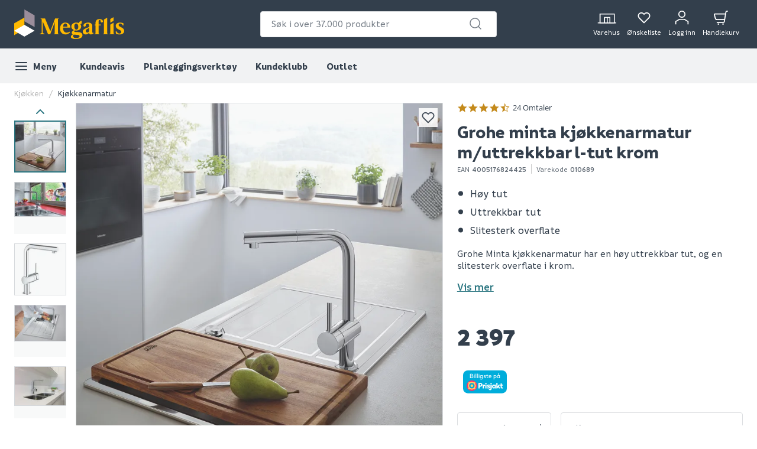

--- FILE ---
content_type: text/html; charset=utf-8
request_url: https://www.megaflis.no/kjokken/kjokkenarmatur/grohe-minta-kjokkenarmatur-muttrekkbar-l-tut-krom
body_size: 56651
content:
<!DOCTYPE html>
<html lang="nb">
<head>
    <meta charset="utf-8" />
    <meta name="viewport" content="width=device-width, initial-scale=1.0">

        <script type="text/javascript">
            !function (a, b, c, d, e, f, g, h) {
                a.RaygunObject = e, a[e] = a[e] || function () {
                    (a[e].o = a[e].o || []).push(arguments)
                }, f = b.createElement(c), g = b.getElementsByTagName(c)[0],
                    f.async = 1, f.src = d, g.parentNode.insertBefore(f, g), h = a.onerror, a.onerror = function (b, c, d, f, g) {
                        h && h(b, c, d, f, g), g || (g = new Error(b)), a[e].q = a[e].q || [], a[e].q.push({
                            e: g
                        })
                    }
            }(window, document, "script", "//cdn.raygun.io/raygun4js/raygun.min.js", "rg4js");
        </script>
        <script type="text/javascript">
    rg4js('apiKey', 'FPXeoFMCh731jA05aBw4cw');
    rg4js('enableCrashReporting', true);
    rg4js('setVersion', '38.3.0');
    rg4js('options', {
        ignore3rdPartyErrors: true,
        ignoreAjaxError: true,
        ignoreAjaxAbort: true
    });
        </script>
    <link rel="apple-touch-icon" sizes="180x180" href="/favicons/apple-touch-icon.png?20220609">
    <link rel="icon" type="image/png" href="/favicons/favicon-32x32.png?20220609" sizes="32x32">
    <link rel="icon" type="image/png" href="/favicons/favicon-16x16.png?20220609" sizes="16x16">
    <link rel="manifest" href="/manifest">
    <link rel="mask-icon" href="/favicons/safari-pinned-tab.svg?20220609" color="#333F4C">
    <link rel="shortcut icon" href="/favicons/favicon.ico?20220609">

    <title>GROHE MINTA KJØKKENARMATUR M/UTTREKKBAR L-TUT KROM | Megaflis.no</title><link rel="stylesheet" type="text/css" href="/assets/browser.bundle.47bf187bec654348ff3f.css" />
<meta name="description" content="" data-dynamic="1" />
<meta property="og:url" content="https://www.megaflis.no/kjokken/kjokkenarmatur/grohe-minta-kjokkenarmatur-muttrekkbar-l-tut-krom" data-dynamic="1" />
<meta property="og:type" content="website" data-dynamic="1" />
<meta property="og:title" content="GROHE MINTA KJØKKENARMATUR M/UTTREKKBAR L-TUT KROM" data-dynamic="1" />
<meta property="og:description" content="" data-dynamic="1" />
<meta property="product:condition" content="new" data-dynamic="1" />
<meta property="product:retailer_item_id" content="v010689" data-dynamic="1" />
<meta property="product:availability" content="in stock" data-dynamic="1" />
<meta property="product:price:amount" content="2397.000000000" data-dynamic="1" />
<meta property="product:price:currency" content="NOK" data-dynamic="1" />
<meta property="og:image" content="https://www.megaflis.no/globalassets/productimages/4005176824425_1.png?ref=4CA29826E3" data-dynamic="1" />

                <script>
                if (!('Promise' in window && Promise.prototype.finally)) {
                    document.write('<' + 'script src="/assets/polyfills.bundle.5f0ff50b52608130c637.js" onerror="window.rg4js&&window.rg4js(\'send\', new Error(\'Failed to load: /assets/polyfills.bundle.5f0ff50b52608130c637.js\'))"></' + 'script>');
                }
                </script>
                <script>
                window.scopeReady = new Promise(function (res, rej) { window.resolveScopeReady = res; window.rejectScopeReady = rej; });
                </script>
            <link rel="canonical" href="https://www.megaflis.no/kjokken/kjokkenarmatur/grohe-minta-kjokkenarmatur-muttrekkbar-l-tut-krom" id="link-canonical" />
<script src="/assets/browser.bundle.fa93d6474c136c12ef80.js" async></script>
<script src="/assets/vendor.chunk.e47e99849b85f0cd121e.js" async></script>
<link rel="stylesheet" type="text/css" href="/assets/browser.bundle.47bf187bec654348ff3f.css" />
<link rel="preload" href="/assets/Informative-Black.01e30d13cbe600e1a2addc88b5ccfb61.woff2" as="font" crossorigin="anonymous" />
<link rel="preload" href="/assets/Informative-Bold.47c4b02e79f960e198ab223013c7e195.woff2" as="font" crossorigin="anonymous" />
<link rel="preload" href="/assets/Informative-Medium.0319e2c233983d82de23f685f7eb7d4d.woff2" as="font" crossorigin="anonymous" />
<link rel="preload" href="/assets/Informative-SemiBold.3cc535ebeffa3e7e8c8ec674e7d0fc1f.woff2" as="font" crossorigin="anonymous" />


    <style data-glitz>.a{background-color:white}.b{flex-direction:column;-webkit-box-orient:vertical;-webkit-box-direction:normal}.c{display:-webkit-box;display:-moz-box;display:-ms-flexbox;display:-webkit-flex;display:flex}.d{min-height:100vh}.e{order:0}.f{font-size:14px}.g{z-index:7}.h{width:100%}.i{top:0}.j{position:fixed}.k{text-align:center}.l{border-bottom-color:#EE0125}.m{border-top-color:#EE0125}.n{border-right-color:#EE0125}.o{border-left-color:#EE0125}.p{background-color:#EE0125}.q{color:white}.r{border-bottom-style:solid}.s{border-bottom-width:2px}.t{border-top-style:solid}.u{border-top-width:2px}.v{border-right-style:solid}.w{border-right-width:2px}.x{border-left-style:solid}.y{border-left-width:2px}.z{padding-bottom:16px}.a0{padding-top:16px}.a1{padding-right:16px}.a2{padding-left:16px}.a3{height:141px}.a4{background-color:#333F4C}.a5{height:59px}.a6{background-color:#F1F2F3}.a7{bottom:0}.a8{position:absolute}.a9{width:1366px}.aa{max-width:calc(100vw - 48px)}.ab{margin-right:auto}.ac{margin-left:auto}.ae{height:82px}.af{justify-content:space-between;-webkit-box-pack:justify}.ag{align-items:center;-webkit-box-align:center}.ah{flex-grow:1;-webkit-box-flex:1}.ai{flex-basis:33%}.av{text-decoration:inherit}.aw{color:inherit}.ax{font-weight:600}.ay{display:block}.az{max-width:400px}.b0{height:44px}.b1{width:400px}.b2{border-top-width:1px}.b3{border-top-color:#DCDEE1}.b4{border-top-right-radius:4px}.b5{border-top-left-radius:4px}.b6{border-bottom-right-radius:4px}.b7{border-bottom-left-radius:4px}.b8{border-bottom-width:1px}.b9{border-bottom-color:#DCDEE1}.ba{border-right-width:1px}.bb{border-right-color:#DCDEE1}.bc{border-left-width:1px}.bd{border-left-color:#DCDEE1}.be{color:#333F4C}.bf{z-index:11}.bg{position:relative}.bh{padding-left:10px}.bi{padding-right:15px}.bj{border-bottom-color:transparent}.bk{background:white}.bl{border-radius:4px}.bm{height:40px}.bn{outline-style:none}.bo{padding-right:8px}.bp{padding-left:8px}.bq{z-index:3}.bt{line-height:1.5}.bu{font-size:16px}.bv{padding-bottom:8px}.bw{padding-top:8px}.bx{cursor:inherit}.by{background-color:transparent}.bz{border-bottom-width:0}.c0{border-top-width:0}.c1{border-right-width:0}.c2{border-left-width:0}.c3{color:#767E87}.c4{border-radius:100%}.c5{padding-right:0}.c6{padding-left:0}.c7{min-width:40px}.c8{justify-content:center;-webkit-box-pack:center}.c9{display:-webkit-inline-box;display:-moz-inline-box;display:-ms-inline-flexbox;display:-webkit-inline-flex;display:inline-flex}.ca{transition-timing-function:ease-out}.cb{transition-duration:200ms}.cc{transition-property:color, background-color, border-color;-webkit-transition-property:color, background-color, border-color;-moz-transition-property:color, background-color, border-color}.cd{-webkit-clip-path:polygon(0% 0%, calc(100% - 17px) 0%, 100% 10px, 100% 100%, 17px 100%, 0% calc(100% - 10px));clip-path:polygon(0% 0%, calc(100% - 17px) 0%, 100% 10px, 100% 100%, 17px 100%, 0% calc(100% - 10px))}.ce{font-weight:bold}.cf{text-transform:inherit}.cg{cursor:pointer}.ch{background-color:transparent;background-color:initial}.ci{text-align:inherit}.cj{text-decoration:none}.ck{-webkit-user-select:none;-moz-user-select:none;-ms-user-select:none;user-select:none}.cl{font-variant:inherit}.cm{font-style:inherit}.cn{font-family:inherit}.co{transform:scale(1)}.cp{opacity:1}.cq{transition-property:opacity, transform;-webkit-transition-property:opacity, transform;-moz-transition-property:opacity, transform}.cr{text-overflow:ellipsis}.cs{white-space:nowrap}.ct{overflow:hidden}.cu{font-size:1.5em}.cv{height:1em}.cw{width:1em}.cx{width:700px}.cy{padding-right:50px}.cz{padding-left:50px}.d0{padding-bottom:20px}.d1{padding-top:70px}.d2{margin-top:-50px}.d3{transform:translateX(-50%)}.d4{left:50%}.d5{top:100%}.d6{transition-delay:0ms}.d7{transition-property:all;-webkit-transition-property:all;-moz-transition-property:all}.d8{transition-duration:0.3s}.d9{transition-timing-function:ease-in-out}.da{z-index:1}.db{min-height:300px}.dc{gap:20px}.dd{grid-template-columns:repeat(2, 310px);-ms-grid-columns:repeat(2, 310px)}.de{display:-ms-grid;display:grid}.df{pointer-events:none}.dg{opacity:0}.di{padding-bottom:15px}.dj{padding-top:20px}.dk{justify-content:flex-end;-webkit-box-pack:end}.dl{padding-right:6px}.dm{padding-left:6px}.dn{margin-left:0}.do{height:100%}.dp{min-width:48px}.dq{padding-bottom:12px}.dr{padding-top:12px}.dt{width:32px}.du{height:24px}.dv{margin-top:4px}.dw{font-size:12px}.dx{font-weight:normal}.dy{padding-bottom:1px}.dz{padding-top:1px}.e0{padding-right:1px}.e1{padding-left:1px}.e2{background-color:#FFB900}.e3{font-weight:700}.e4{font-size:11px}.e5{transform:scale(0)}.e6{border-radius:100vw}.e7{height:20px}.e8{width:20px}.e9{left:calc(50%)}.ea{top:calc(33% - 21px)}.eb{transition-property:transform;-webkit-transition-property:transform;-moz-transition-property:transform}.ec{max-height:59px}.ed{padding-right:24px}.ee{margin-left:8px}.ep{background-color:initial}.eq{order:2}.er{max-width:100%}.es{width:1600px}.et{margin-bottom:0}.eu{margin-top:0}.ev{max-width:1100px}.ew{max-height:0}.ex{will-change:max-height}.ey{transition-timing-function:ease-in}.ez{transition-duration:500ms}.f0{transition-property:max-height;-webkit-transition-property:max-height;-moz-transition-property:max-height}.f1{margin-top:32px}.f2{margin-bottom:16px}.f3{font-size:24px}.f4{line-height:0.9}.f5{margin-bottom:32px}.f7{flex-shrink:0}.f8{flex-basis:0}.f9{background-color:#f9f9f9}.fa{height:300px}.fb{overflow-y:hidden}.fc{overflow-x:auto}.fd{flex-wrap:nowrap;-webkit-box-lines:nowrap}.fg{color:#b5b5b5}.fj{list-style:none}.fk{margin-right:0}.fn{width:auto}.fu{font-weight:500}.fv{-webkit-column-gap:52px;column-gap:52px}.fw{grid-template-columns:3fr 2fr;-ms-grid-columns:3fr 2fr}.fx{grid-column-gap:24px}.fy{order:1}.fz{margin-right:16px}.g0{width:88px}.g1{__-g-l-i-t-z__:1}.g2{color:#2B7681}.g3{height:32px}.g4{width:80px}.g5{margin-right:4px}.g6{margin-left:4px}.g7{padding-bottom:0}.g8{padding-top:0}.g9{font-weight:inherit}.ga{font-size:inherit}.gb{vertical-align:top}.gc{transform:rotate(180deg)}.gd{left:0}.ge{right:0}.gf{bottom:32px}.gg{vertical-align:bottom}.gh{max-width:75%}.gi{right:8px}.gj{top:8px}.gk{opacity:0.9}.gl{padding-bottom:4px}.gm{padding-top:4px}.gn{padding-right:4px}.go{padding-left:4px}.gp{width:24px}.gq{flex-basis:auto}.gr{margin-left:-0px}.gs{will-change:transform}.h1{width:calc(100% - 0px)}.h2{flex-grow:0;-webkit-box-flex:0}.h3{display:contents}.h4{object-position:center center}.h5{object-fit:contain}.h7{aspect-ratio:1}.h8{transition-duration:300ms}.h9{transition-property:opacity;-webkit-transition-property:opacity;-moz-transition-property:opacity}.ha{height:unset}.hb{padding-left:104px}.hc{color:#cbcbcb}.hd{transform:rotate(90deg)}.he{min-width:24px}.hf{display:inline-block}.hg{min-width:16px}.hh{transform:rotate(270deg)}.hi{flex-direction:column-reverse;-webkit-box-orient:vertical;-webkit-box-direction:reverse}.hj{word-break:initial}.hk{font-size:30px}.hl{line-height:34px}.hm{margin-top:8px}.hn{color:#626B75}.ho{margin-right:8px}.hp{border-left-color:#cbcbcb}.hq{height:16px}.hr{margin-bottom:24px}.hs{font-size:18px}.hu{margin-bottom:4px}.hv{width:8px}.hw{margin-left:2px}.hx{margin-right:12px}.hy{margin-top:16px}.hz{display:inline}.ic{text-decoration:underline}.id{padding-bottom:24px}.ie{padding-top:24px}.if{height:auto}.ig{font-size:40px}.ih{margin-right:24px}.ii{align-items:inherit;-webkit-box-align:inherit}.ij{margin-right:initial}.ik{font-weight:900}.il{align-items:flex-end;-webkit-box-align:end}.im{display:none}.in{justify-content:flex-start;-webkit-box-pack:start}.io{height:39px}.ip{margin-right:10px}.iq{max-width:200px}.ir{min-width:120px}.is{height:52px}.it{min-width:34px}.iu{height:34px}.ix{-moz-appearance:textfield}.iy{margin-left:16px}.iz{flex-grow:2;-webkit-box-flex:2}.j0{clip:rect(0 0 0 0)}.j1{-webkit-clip-path:inset(100%);clip-path:inset(100%)}.j2{margin-bottom:-1px}.j3{margin-top:-1px}.j4{margin-right:-1px}.j5{margin-left:-1px}.j6{height:1px}.j7{width:1px}.j8{padding-right:56px}.j9{padding-left:24px}.ja{min-width:100%}.jb{-webkit-appearance:none;-moz-appearance:none;appearance:none}.jc{right:16px}.jd{height:48px}.je{text-transform:uppercase}.jf{border-bottom-color:#e7e7e7}.jg{border-top-color:#e7e7e7}.jh{border-right-color:#e7e7e7}.ji{border-left-color:#e7e7e7}.jj{cursor:default}.jk{background-color:#e7e7e7}.jm{margin-top:24px}.jo{line-height:20px}.jp{border-radius:2px}.jq{font-weight:400}.jr{align-items:start;-webkit-box-align:start}.js{margin-bottom:auto}.jt{margin-top:auto}.ju{width:25px}.jv{margin-left:12px}.jw{line-height:inherit}.jx{background-color:#64AF00}.jy{border-radius:50%}.jz{height:8px}.k0{margin-left:-32px}.k1{flex-wrap:wrap;-webkit-box-lines:multiple}.k2{margin-left:32px}.k3{width:calc(50% - 32px)}.k4{max-height:unset}.k9{margin-bottom:8px}.ka{font-size:28px}.kb{text-align:left}.kc{font-size:20px}.kd{background-color:#f7f7f7}.ke{border-left-width:6px}.kf{border-left-color:#5c5b5b}.kg{background-color:#F5F4F5}.kh{height:0}.ki{background-color:inherit}.kj{will-change:height}.kk{transition-property:height;-webkit-transition-property:height;-moz-transition-property:height}.km{border-bottom-color:#B9AFB9}.kn{text-align:right}.ko{margin-top:54px}.kp{color:#4f4f4f}.kq{max-width:60%}.kr{margin-left:-16px}.ks{margin-top:-24px}.kt{width:calc(100% + 16px)}.kv{border-bottom-width:thin}.kw{border-top-width:thin}.kx{border-right-width:thin}.ky{border-left-width:thin}.kz{color:#969696}.l0{transition-property:color;-webkit-transition-property:color;-moz-transition-property:color}.l1{height:150px}.l2{align-items:flex-start;-webkit-box-align:start}.l3{transform:translate(0px)}.l7{font-style:italic}.l8{margin-top:40px}.l9{padding-bottom:56px}.la{padding-top:56px}.lb{max-width:930px}.lc{max-width:730px}.le{padding-bottom:40px}.lf{padding-top:40px}.lg{padding-right:40px}.lh{padding-left:40px}.li{flex-direction:row;-webkit-box-orient:horizontal;-webkit-box-direction:normal}.lj{justify-content:inherit;-webkit-box-pack:inherit}.lk{margin-right:32px}.ll{width:200px}.lm{min-width:200px}.ln{object-fit:unset}.lo{max-height:100%}.lp{color:#666666}.lq{min-height:120px}.lr{width:120px}.ls{line-height:1.2}.lt{margin-top:80px}.lu{background-color:#AFA4AF}.lv{padding-bottom:80px}.lw{margin-right:-8px}.lx{margin-left:-8px}.ly{order:3}.lz{padding-top:80px}.m3{line-height:24px}.m4{flex-shrink:1}.mb{stroke-width:1.5}.mc{height:220px}.md{height:195px}.me{padding-right:64px}.mf{padding-left:64px}.mg{-webkit-filter:brightness(100%);filter:brightness(100%)}.mh{margin-right:33px}.mi{height:55px}.mj{width:67px}.mk{fill:#FF5B24}.ml{margin-left:-18px}.mm{margin-right:13px}.mn{height:95px}.mo{width:107px}.mp{margin-top:20px}.mq{height:50px}.mr{width:122px}.ms{margin-left:33px}.mt{width:79px}.mu{margin-top:141px}.mv{width:768px}.mw{z-index:8}.aj:focus-visible{box-shadow:0 0 0 4px inset white}.ak:focus-visible{outline-offset:-2px}.al:focus-visible{outline-style:solid}.am:focus-visible{outline-color:black}.an:focus-visible{outline-width:2px}.ao:focus:not(:focus-visible){outline-width:0}.ap:active{text-decoration:inherit}.aq:active{color:inherit}.ef:active{color:#333F4C}.eg:active{background-color:white}.eh:active{text-decoration:none}.fp:active{font-weight:500}.i1:active{text-decoration:underline}.i2:active{font-weight:600}.i3:active{color:#2B7681}.l4:active{color:white}.ar:focus{text-decoration:inherit}.as:focus{color:inherit}.fr:focus{font-weight:500}.i5:focus{text-decoration:underline}.i6:focus{font-weight:600}.i7:focus{color:#2B7681}.m8:focus{color:white}.at:hover{text-decoration:inherit}.au:hover{color:inherit}.ds:hover{text-decoration:none}.ei:hover{color:#333F4C}.ej:hover{background-color:white}.ft:hover{font-weight:500}.i9:hover{text-decoration:underline}.ia:hover{font-weight:600}.ib:hover{color:#2B7681}.jl:hover{background-color:#FFC734}.l5:hover{background-color:#626B75}.l6:hover{color:white}.m5:hover{font-weight:inherit}.ma:hover{color:#ccc}.br::placeholder{font-size:16px}.bs::placeholder{color:#767E87}.dh:last-child{padding-bottom:8px}.ht:last-child{margin-bottom:0}.jn:last-child{margin-top:4px}.kl:last-child{border-bottom-width:0}.ku:last-child{margin-top:24px}.m0:last-child{margin-right:0}.m1:last-child{text-align:right}.ek:visited:hover{color:#333F4C}.el:visited:hover{background-color:white}.em:visited:hover{text-decoration:none}.en:visited{background-color:white}.eo:visited{color:#333F4C}.f6:not(:first-child){margin-left:8px}.ld:not(:first-child){margin-top:32px}.fh:empty:before{white-space:pre}.fi:empty:before{content:" "}.fl:after{white-space:pre}.fm:after{content:"  /  "}.gt:after{pointer-events:none}.gu:after{background-color:rgba(51, 63, 76, 0.03)}.gv:after{left:0}.gw:after{bottom:0}.gx:after{right:0}.gy:after{top:0}.gz:after{position:absolute}.h0:after{content:""}.k5:after{height:4em}.k6:after{width:100%}.k7:after{background-image:unset}.k8:after{z-index:1}.fo:active:hover{color:#2B7681}.i0:active:hover{text-decoration:underline}.m6:active:hover{color:#FFB900}.fq:focus:hover{color:#2B7681}.i4:focus:hover{text-decoration:underline}.m7:focus:hover{color:#FFB900}.fs:hover:hover{color:#2B7681}.i8:hover:hover{text-decoration:underline}.m9:hover:hover{color:#FFB900}.iv::-webkit-inner-spin-button{-webkit-appearance:none}.iw::-webkit-outer-spin-button{-webkit-appearance:none}.m2:first-child{margin-left:0}</style><style data-glitz media="print">.h6:after{display:none}</style><style data-glitz media="(min-width: 320px)">.fe{-webkit-overflow-scrolling:touch}.ff{white-space:nowrap}</style>
    <script>
        (function (i, s, o, g, r, a, m) {
            i['VoyadoAnalyticsObject'] = r;
            i[r] = i[r] || function () {
                (i[r].q = i[r].q || []).push(arguments)
            },
                i[r].l = 1 * new Date();
            a = s.createElement(o),
                m = s.getElementsByTagName(o)[0];
            a.async = 1;
            a.src = g;
            m.parentNode.insertBefore(a, m)
        })(window, document, 'script', 'https://assets.voyado.com/jsfiles/analytics_0.1.6.min.js', 'voyado'); /*Here you set script depending on the environment (staging/production)*/
        voyado("setTenant", "megaflis"); /*This is where you define the tenant*/
</script>
<script id="CookieConsent" src="https://policy.app.cookieinformation.com/uc.js"
    data-culture="NB" data-gcm-version="2.0" type="text/javascript"></script>
<!-- Google Tag Manager -->
<script>(function(w,d,s,l,i){w[l]=w[l]||[];w[l].push({'gtm.start':
new Date().getTime(),event:'gtm.js'});var f=d.getElementsByTagName(s)[0],
j=d.createElement(s),dl=l!='dataLayer'?'&l='+l:'';j.async=true;j.src=
'https://www.googletagmanager.com/gtm.js?id='+i+dl;f.parentNode.insertBefore(j,f);
})(window,document,'script','dataLayer','GTM-W8GXDCF');</script>
<!-- End Google Tag Manager -->
 </head>
<body>
<!-- Google Tag Manager (noscript) -->
<noscript><iframe src="https://www.googletagmanager.com/ns.html?id=GTM-W8GXDCF"
height="0" width="0" style="display:none;visibility:hidden"></iframe></noscript>
<!-- End Google Tag Manager (noscript) -->

    <div id="container"><div class="a b c d"><header class="e f g h i j"><noscript class="k l m n o p q r s t u v w x y z a0 a1 a2">Det ser ut til at nettleseren din ikke støtter JavaScript, eller at du har skrudd av JavaScript. JavaScript er nødvendig for å se innholdet på siden.</noscript><article class="a3 a4"><div class="h a5 a6 a7 a8"></div><div class="a9 aa ab ac"><nav class="ae h af ag q c"><div class="ah ai c"><a tabindex="0" aria-label="https://www.megaflis.no/" class="aj ak al am an ao ap aq ar as at au av aw ax" data-scope-link="true" href="/"><svg height="50" class="ay" viewBox="0 0 239.04 64.37"><style>.svg2409870977st0{fill:#ffb900;}</style><path d="M97.06 19.9v-.36h-8.19l-10.3 27.72-11.59-27.72h-9.79v.36l2.58 1.52h-.02v29.63l-4.35 2.53v.36h10.87v-.36l-4.35-2.53V25.56c.21.52.43 1.05.65 1.59 1.67 4.06 11.13 27.04 11.13 27.04h4.59l9.94-26.75s-.14 8.1-.14 12.9v12.12l-1.92 1.11v.36h10.87v-.36l-1.98-1.15V21.01l2-1.11zm18.6 19.79h6.16s-.03-1.28-.14-2.17c-.74-6-5.35-8.91-10.66-8.91-6.21 0-11.36 4.72-11.36 13.16 0 6.7 3.81 12.67 11.96 12.67 5.86 0 8.84-3.74 9.69-4.63l-.75-1.38c-1.34.84-4.05 2.05-6.78 2.05-4.42 0-7.57-3.99-7.57-9.95 0-.29 0-.57.01-.84h9.44zm-4.64-9.15c3.27 0 4.34 2.91 4.59 6.98h-9.29c.34-4.27 1.61-6.98 4.7-6.98zm74.67-9.59c-6.21 0-9.14 3.15-9.14 10.33v1.46l-1.68.35v1.82h1.68v17.52l-1.98 1.15v.36h10.86v-.36l-1.98-1.15V34.9h4.82v-2.17h-4.82v-1.75c0-2.99-.09-5.21.24-6.57.25-.99 1.05-1.64 1.97-1.64.96 0 1.63.55 1.92 1.16.25.52.26 1.23.33 2.06.1 1.3.94 2.44 2.43 2.41 1.7-.04 2.59-.89 2.47-2.73-.16-2.6-3.14-4.72-7.12-4.72zm41.23 12.98c0-2.14 1.59-3.39 3.48-3.39 2.15 0 4.36 1.78 5.51 4.36h1.72l-.33-4.74c-1.99-.94-5.02-1.54-7.35-1.54-6.16 0-9.24 3.13-9.24 7.1 0 8.49 12.02 7.9 12.02 12.91 0 2.33-1.69 3.89-3.97 3.89-1.54 0-4.77-.87-6.47-4.82h-1.68l.41 5.01c1.99.99 5.22 1.74 7.85 1.74 6.46 0 10.18-2.98 10.18-7.7-.01-8.2-12.13-7.76-12.13-12.82zM171 51c-.79 0-1.29-.45-1.29-1.29v-13.6c.05-4.22-3.03-7.5-8.79-7.5-7.05 0-10.45 3.62-10.45 6.25 0 1.74 1.06 2.58 2.5 2.58 1.69 0 2.56-1.19 2.56-2.45.02-2.61 1.43-4.21 3.59-4.21 2.98 0 3.68 2.16 3.68 5.48v1.94c-.93.41-3.07 1.33-5.26 2.18-7.2 2.8-8.51 4.85-8.51 7.93 0 3.23 2.45 6.12 6.22 6.12 2.98 0 5.51-1.17 7.44-3.6h.11v.32c0 1.79 1.04 3.28 3.63 3.28 2.08 0 4.2-.94 5.93-2.1l-.28-1.56c-.37.15-.73.23-1.08.23zm-8.2-4.79v.36c0 1.71-1.17 3.24-2.84 3.61-.29.07-.59.1-.89.1-1.59 0-3.41-.95-3.65-3.08-.29-2.57 1.06-3.38 3.48-4.77 1.93-1.1 3.16-1.8 3.9-2.22v6zm53.06-17.28l-6.9 4.03v19.43l-1.98 1.19v.36h10.87v-.36l-1.99-1.19zM140.3 49.47l-7.2-.35c-1.94-.1-2.68-.6-2.68-1.49 0-.79.55-1.49 1.24-2.04 1.04.25 2.14.35 3.28.35 6.11 0 10.54-3.58 10.54-8.79 0-1.71-.58-3.52-1.78-4.99l2.75-1.59V24.3l-5.43 3.07v2.55c-1.49-.83-3.77-1.32-6.08-1.32-6.11 0-10.79 3.58-10.79 8.69 0 3.77 2.55 6.46 5.78 7.75-2.48 1.29-4.87 3.23-4.87 5.41 0 2.19 1.19 3.33 2.38 3.87-2.43 1.44-4.32 3.13-4.32 5.22 0 2.98 3.68 4.82 10.23 4.82 8.05 0 15-2.23 15-8.24 0-3.47-2.73-6.4-8.05-6.65zm-5.61-18.93c2.23 0 4.65 2.55 4.65 7.32 0 3.18-1.32 6.17-4.15 6.17-2.09 0-4.53-2.15-4.53-7.27-.01-3.88 1.55-6.22 4.03-6.22zm-.2 31.91c-3.87 0-6.66-1.55-6.66-4.29 0-.99.3-1.84 1.54-3.33l8.64.65c2.33.15 4.02.89 4.02 2.78.01 3.13-4.36 4.19-7.54 4.19zm67.59-44.55l-6.91 4.01v30.53l-1.98 1.14v.36h10.87v-.36l-1.98-1.14zm13.79-1.04l-6.91 3.91v8.06l6.91-3.99z" class="svg2409870977st0"></path><path fill="#9b8d9b" d="M22.16 0v25.59l22.16 12.79V12.79z"></path><path d="M22.16 17.6v25.58L0 55.98V30.39z" class="svg2409870977st0"></path><path fill="#fff" d="M22.16 33.57L0 46.36l22.16 12.79 22.16-12.79z"></path></svg></a></div><form action="/search" class="az ai c b0 b1 b2 t b3 b4 b5 b6 b7 b8 r b9 ba v bb bc x bd be bf a b bg"><div class="bh bi b8 r bj ag c"><div class="bk bl bm h bg ag c"><input type="search" name="q" autoComplete="off" value="" placeholder="Søk i over 37.000 produkter" tabindex="0" class="bn bl bo bp bq br bs bt bu bv bw bm bx by aw bz c0 c1 c2 h"/><button aria-label="submit search" role="button" tabindex="0" type="button" class="c3 bg c4 c5 c6 c7 bt bu bv bw bm aj ak al am an ao c8 ag c9 ca cb cc cd ce cf cg ch ci cj ck bz c0 c1 c2 cl cm cn"><span class="co cp c8 ag c ca cb cq cr cs ct"><svg width="1em" height="1em" alt="" class="c3 ay cu cv cw"><path d="M11 2.25a8.75 8.75 0 016.695 14.384l3.835 3.836a.75.75 0 01-1.06 1.06l-3.836-3.835A8.75 8.75 0 1111 2.25zm0 1.5a7.25 7.25 0 105.05 12.452.603.603 0 01.07-.082l.084-.073.078-.08A7.25 7.25 0 0011 3.75z" fill="currentColor"></path></svg></span></button></div></div><div style="max-height:auto" class="cx cy cz bl d0 d1 d2 d3 d4 d5 d6 d7 d8 d9 da a8 db dc dd de df dg b6 b7 b8 r b9 ba v bb bc x bd a"><div><div class="dh di b c dj"></div></div><div><div class="dh di b c dj"></div></div></div></form><div class="ah ai dk ag c"><a aria-label="stores" data-test-id="stores-button" class="dl dm dn aj ak al am an ao do b c dp bt bu dq dr c8 ag ca cb cc cd ce cf ds ap aq ar as au av aw" data-scope-link="true" href="/butikker"><svg width="1em" height="1em" alt="" class="dt du cu c9" viewBox="83.43 35 51.14 26"><defs><style>.svg668691011stores-svg{fill:none;stroke:currentColor;stroke-miterlimit:10;stroke-width:2.5px;}</style></defs><path d="M90.78 38.13h38.67v23.73H90.78z" class="svg668691011stores-svg"></path><path d="M102.82 47.29h14.57v14.57h-14.57zm7.29.28v14.3m-25.43-.02h50.64" class="svg668691011stores-svg"></path></svg><span class="dv dw dx">Varehus</span></a><button aria-label="Mine sider " tabindex="0" type="button" class="dl dm dn aj ak al am an ao do b c bg dp bt bu dq dr c8 ag ca cb cc cd ce cf cg ch ci cj aw ck bz c0 c1 c2 cl cm cn ct"><svg width="1em" height="1em" alt="" class="dy dz e0 e1 q cu cv cw c9" fill="none" stroke="currentColor" stroke-linecap="round" stroke-linejoin="round" stroke-width="2" viewBox="0 0 24 24"><path d="M20.84 4.61a5.5 5.5 0 00-7.78 0L12 5.67l-1.06-1.06a5.5 5.5 0 00-7.78 7.78l1.06 1.06L12 21.23l7.78-7.78 1.06-1.06a5.5 5.5 0 000-7.78z"></path></svg><span class="dv dw dx">Ønskeliste</span></button><button aria-label="Logg inn / Opprett ny bruker" data-test-id="open-login-button" tabindex="0" type="button" class="dl dm dn aj ak al am an ao do b c bg dp bt bu dq dr c8 ag ca cb cc cd ce cf cg ch ci cj aw ck bz c0 c1 c2 cl cm cn ct"><svg width="1em" height="1em" alt="" class="cu cv cw c9" viewBox="33.21 32.17 33.58 35.65"><defs><style>.svg2145849911login-user-svg{fill:none;stroke:currentColor;stroke-miterlimit:10;stroke-width:2.5px;}</style></defs><circle cx="50" cy="41.16" r="7.74" class="svg2145849911login-user-svg"></circle><path d="M65.54 66.57v-7.11l-9.31-5.37H43.77l-9.31 5.37v7.11" class="svg2145849911login-user-svg"></path></svg><span class="bg dv dw dx">Logg inn</span></button><button aria-label="Handlekurven er tom" title="Handlekurven er tom" data-test-id="minicart-button" tabindex="0" type="button" class="dl dm dn aj ak al am an ao do b c bg dp bt bu dq dr c8 ag ca cb cc cd ce cf cg ch ci cj aw ck bz c0 c1 c2 cl cm cn ct"><svg width="1em" height="1em" alt="" class="cu cv cw c9" viewBox="0 0 27 27"><g stroke="currentColor" stroke-width="2" fill="none" fill-rule="evenodd" stroke-linecap="round" stroke-linejoin="round"><path d="M6.37 22.43h11.8c.86 0 1.6-.63 1.75-1.49l3.14-18.43c.14-.85.89-1.48 1.76-1.48h1.17M8.6 25.1a.45.45 0 110 .9.45.45 0 010-.9m8.91 0a.45.45 0 110 .9.45.45 0 010-.9"></path><path d="M20.58 17.08H6.22a3.57 3.57 0 01-3.46-2.7l-1.72-6.9a.9.9 0 01.87-1.1H22.4"></path></g></svg><article aria-label="0" class="e2 be e3 e4 e5 e6 ag c8 e7 e8 e9 ea a8 c ca cb eb">0</article><span class="dv dw dx">Handlekurv</span></button></div></nav><div class="do ec ct h a7 a8 c"><nav class="ag c"><button aria-label="Meny" tabindex="0" type="button" class="do z a0 c6 bt bu ed aj ak al am an ao c8 ag c9 ca cb cc cd ce cf cg ch ci cj aw ck bz c0 c1 c2 cl cm cn ct bg"><svg width="1em" height="1em" alt="" class="cu cv cw c9" fill="none" stroke="currentColor" stroke-linecap="round" stroke-linejoin="round" stroke-width="2" viewBox="0 0 24 24"><path d="M3 12h18M3 6h18M3 18h18"></path></svg><span class="ee">Meny</span></button><a aria-label="Kundeavis" tabindex="0" class="ef eg eh ei ej ds ek el em en eo ep be do c8 z a0 a1 a2 bu e3 cg bg ag c aj ak al am an ao ar av as" data-scope-link="true" href="/kampanje">Kundeavis</a><a aria-label="Planleggingsverktøy" tabindex="0" class="ef eg eh ei ej ds ek el em en eo ep be do c8 z a0 a1 a2 bu e3 cg bg ag c aj ak al am an ao ar av as" data-scope-link="true" href="/planleggingsverktoy">Planleggingsverktøy</a><a aria-label="Kundeklubb" tabindex="0" class="ef eg eh ei ej ds ek el em en eo ep be do c8 z a0 a1 a2 bu e3 cg bg ag c aj ak al am an ao ar av as" data-scope-link="true" href="/kundeklubb">Kundeklubb</a><a aria-label="Outlet" tabindex="0" class="ef eg eh ei ej ds ek el em en eo ep be do c8 z a0 a1 a2 bu e3 cg bg ag c aj ak al am an ao ar av as" data-scope-link="true" href="/outlet">Outlet</a></nav></div></div></article></header><div id="content-container" class="bg eq ah b c"><main class="h er ab ac"><div class="es er ab ac"><div></div><div><div class="a9 aa ab ac"><div class="et eu ab ac ev ct ew ex ey ez f0"><div class="et"><h2 class="f1 f2 f3 k f4 e3">KAN DISSE VÆRE AV INTERESSE?</h2><div class="f5 h er ab ac"><div class="c"><div class="f6 f7 ah f8 f9 fa c"></div><div class="f6 f7 ah f8 f9 fa c"></div><div class="f6 f7 ah f8 f9 fa c"></div><div class="f6 f7 ah f8 f9 fa c"></div><div class="f6 f7 ah f8 f9 fa c"></div></div></div></div></div><ul class="fb fc fd fe ff bv bw fg f fh fi c fj c5 c6 et eu fk dn"><li tabindex="0" class="fl fm fn f c ag"><a class="aj ak al am an ao fo fp ap aq fq fr ar as fs ft at au fu av aw" data-scope-link="true" href="/kjokken">Kjøkken</a></li><li tabindex="0" class="be fn f c ag"><a class="aj ak al am an ao fo fp ap aq fq fr ar as fs ft at au fu av aw" data-scope-link="true" href="/kjokken/kjokkenarmatur">Kjøkkenarmatur</a></li></ul></div><div class="a9 aa ab ac"><div class="fv fw fx de h er ab ac"><div class="fy"><div class="f5 h er ab ac"><div class="bg"><div class="c bg"><div class="f2 fz b c g0"><button aria-label="scroll up" disabled="" type="button" class="g1 dg g2 g3 g4 g5 g6 k aj ak al am an ao cg ch cj ck g7 g8 c5 c6 bz c0 c1 c2 g9 cl cm ga cn"><svg width="1em" height="1em" alt="" class="gb gc cu cv cw c9" fill="none" stroke="currentColor" stroke-linecap="round" stroke-linejoin="round" stroke-width="2" viewBox="0 0 24 24"><path d="m6 9 6 6 6-6"></path></svg></button><div class="g0 do ct bg"><div style="transform:translate3d(0, 0px, 0)" class="b c gd ge a7 i a8"><div></div></div></div><button aria-label="scroll down" type="button" class="dg ag c8 c gf g2 g3 g4 g5 g6 k aj ak al am an ao cg ch cj ck g7 g8 c5 c6 bz c0 c1 c2 g9 cl cm ga cn"><svg width="1em" height="1em" alt="" class="gg cu cv cw c9" fill="none" stroke="currentColor" stroke-linecap="round" stroke-linejoin="round" stroke-width="2" viewBox="0 0 24 24"><path d="m6 9 6 6 6-6"></path></svg></button></div><div class="bg ah b9 b8 r b3 b2 t bb ba v bd bc x"><div class="da gh gd i a8 b c"></div><button aria-label="Legg i favoritter" data-test-id="toggle-my-lists-item-button" title="Legg i favoritter" as="0" type="button" class="da gi gj a8 gk a gl gm gn go aj ak al am an ao cg ci cj aw ck bz c0 c1 c2 g9 cl cm ga cn ct"><span class="co cp c8 ag c ca cb cq cr cs ct"><svg width="1em" height="1em" alt="" class="gp du cp dy dz e0 e1 be cu c9" fill="none" stroke="currentColor" stroke-linecap="round" stroke-linejoin="round" stroke-width="2" viewBox="0 0 24 24"><path d="M20.84 4.61a5.5 5.5 0 00-7.78 0L12 5.67l-1.06-1.06a5.5 5.5 0 00-7.78 7.78l1.06 1.06L12 21.23l7.78-7.78 1.06-1.06a5.5 5.5 0 000-7.78z"></path></svg></span></button><div class="a cg bg"><div class="ct gq f7 ah"><div class="gr gs c"><div class="gt gu gv gw gx gy gz h0 c6 h1 bg gq f7 h2"><picture class="h3"><source srcSet="https://www.megaflis.no/cdn-cgi/image/quality=60,width=200,format=auto/globalassets/productimages/4005176824425_1.png?ref=4CA29826E3 300w, https://www.megaflis.no/cdn-cgi/image/quality=60,width=488,format=auto/globalassets/productimages/4005176824425_1.png?ref=4CA29826E3 732w, https://www.megaflis.no/cdn-cgi/image/quality=60,width=832,format=auto/globalassets/productimages/4005176824425_1.png?ref=4CA29826E3 1248w, https://www.megaflis.no/cdn-cgi/image/quality=60,width=1264,format=auto/globalassets/productimages/4005176824425_1.png?ref=4CA29826E3 1896w, https://www.megaflis.no/cdn-cgi/image/quality=60,width=1696,format=auto/globalassets/productimages/4005176824425_1.png?ref=4CA29826E3 2544w, https://www.megaflis.no/cdn-cgi/image/quality=60,width=2560,format=auto/globalassets/productimages/4005176824425_1.png?ref=4CA29826E3 3840w" sizes="700px" media="(min-device-pixel-ratio: 3), (-webkit-min-device-pixel-ratio: 3), (min-resolution: 288dpi)"/><source srcSet="https://www.megaflis.no/cdn-cgi/image/quality=60,width=200,format=auto/globalassets/productimages/4005176824425_1.png?ref=4CA29826E3 200w, https://www.megaflis.no/cdn-cgi/image/quality=60,width=488,format=auto/globalassets/productimages/4005176824425_1.png?ref=4CA29826E3 488w, https://www.megaflis.no/cdn-cgi/image/quality=60,width=832,format=auto/globalassets/productimages/4005176824425_1.png?ref=4CA29826E3 832w, https://www.megaflis.no/cdn-cgi/image/quality=60,width=1264,format=auto/globalassets/productimages/4005176824425_1.png?ref=4CA29826E3 1264w, https://www.megaflis.no/cdn-cgi/image/quality=60,width=1696,format=auto/globalassets/productimages/4005176824425_1.png?ref=4CA29826E3 1696w, https://www.megaflis.no/cdn-cgi/image/quality=60,width=2560,format=auto/globalassets/productimages/4005176824425_1.png?ref=4CA29826E3 2560w" sizes="700px" media="(min-device-pixel-ratio: 2), (-webkit-min-device-pixel-ratio: 2), (min-resolution: 192dpi)"/><source srcSet="https://www.megaflis.no/cdn-cgi/image/quality=80,width=100,format=auto/globalassets/productimages/4005176824425_1.png?ref=4CA29826E3 100w, https://www.megaflis.no/cdn-cgi/image/quality=80,width=244,format=auto/globalassets/productimages/4005176824425_1.png?ref=4CA29826E3 244w, https://www.megaflis.no/cdn-cgi/image/quality=80,width=416,format=auto/globalassets/productimages/4005176824425_1.png?ref=4CA29826E3 416w, https://www.megaflis.no/cdn-cgi/image/quality=80,width=632,format=auto/globalassets/productimages/4005176824425_1.png?ref=4CA29826E3 632w, https://www.megaflis.no/cdn-cgi/image/quality=80,width=848,format=auto/globalassets/productimages/4005176824425_1.png?ref=4CA29826E3 848w, https://www.megaflis.no/cdn-cgi/image/quality=80,width=1280,format=auto/globalassets/productimages/4005176824425_1.png?ref=4CA29826E3 1280w, https://www.megaflis.no/cdn-cgi/image/quality=80,width=1920,format=auto/globalassets/productimages/4005176824425_1.png?ref=4CA29826E3 1920w" sizes="700px"/><img loading="eager" src="https://www.megaflis.no/cdn-cgi/image/width=1366,format=auto/globalassets/productimages/4005176824425_1.png?ref=4CA29826E3" width="1060" height="1060" class="ab ac ay h cp h4 h5 h6 gt gu gv gw gx gy gz h0 h7 ey h8 h9 ha er"/></picture></div><div class="gt gu gv gw gx gy gz h0 c6 h1 bg gq f7 h2"><picture class="h3"><source srcSet="https://www.megaflis.no/cdn-cgi/image/quality=60,width=200,format=auto/globalassets/productimages/4005176824425_5.png?ref=00D05FBF47 300w, https://www.megaflis.no/cdn-cgi/image/quality=60,width=488,format=auto/globalassets/productimages/4005176824425_5.png?ref=00D05FBF47 732w, https://www.megaflis.no/cdn-cgi/image/quality=60,width=832,format=auto/globalassets/productimages/4005176824425_5.png?ref=00D05FBF47 1248w, https://www.megaflis.no/cdn-cgi/image/quality=60,width=1264,format=auto/globalassets/productimages/4005176824425_5.png?ref=00D05FBF47 1896w, https://www.megaflis.no/cdn-cgi/image/quality=60,width=1696,format=auto/globalassets/productimages/4005176824425_5.png?ref=00D05FBF47 2544w, https://www.megaflis.no/cdn-cgi/image/quality=60,width=2560,format=auto/globalassets/productimages/4005176824425_5.png?ref=00D05FBF47 3840w" sizes="700px" media="(min-device-pixel-ratio: 3), (-webkit-min-device-pixel-ratio: 3), (min-resolution: 288dpi)"/><source srcSet="https://www.megaflis.no/cdn-cgi/image/quality=60,width=200,format=auto/globalassets/productimages/4005176824425_5.png?ref=00D05FBF47 200w, https://www.megaflis.no/cdn-cgi/image/quality=60,width=488,format=auto/globalassets/productimages/4005176824425_5.png?ref=00D05FBF47 488w, https://www.megaflis.no/cdn-cgi/image/quality=60,width=832,format=auto/globalassets/productimages/4005176824425_5.png?ref=00D05FBF47 832w, https://www.megaflis.no/cdn-cgi/image/quality=60,width=1264,format=auto/globalassets/productimages/4005176824425_5.png?ref=00D05FBF47 1264w, https://www.megaflis.no/cdn-cgi/image/quality=60,width=1696,format=auto/globalassets/productimages/4005176824425_5.png?ref=00D05FBF47 1696w, https://www.megaflis.no/cdn-cgi/image/quality=60,width=2560,format=auto/globalassets/productimages/4005176824425_5.png?ref=00D05FBF47 2560w" sizes="700px" media="(min-device-pixel-ratio: 2), (-webkit-min-device-pixel-ratio: 2), (min-resolution: 192dpi)"/><source srcSet="https://www.megaflis.no/cdn-cgi/image/quality=80,width=100,format=auto/globalassets/productimages/4005176824425_5.png?ref=00D05FBF47 100w, https://www.megaflis.no/cdn-cgi/image/quality=80,width=244,format=auto/globalassets/productimages/4005176824425_5.png?ref=00D05FBF47 244w, https://www.megaflis.no/cdn-cgi/image/quality=80,width=416,format=auto/globalassets/productimages/4005176824425_5.png?ref=00D05FBF47 416w, https://www.megaflis.no/cdn-cgi/image/quality=80,width=632,format=auto/globalassets/productimages/4005176824425_5.png?ref=00D05FBF47 632w, https://www.megaflis.no/cdn-cgi/image/quality=80,width=848,format=auto/globalassets/productimages/4005176824425_5.png?ref=00D05FBF47 848w, https://www.megaflis.no/cdn-cgi/image/quality=80,width=1280,format=auto/globalassets/productimages/4005176824425_5.png?ref=00D05FBF47 1280w, https://www.megaflis.no/cdn-cgi/image/quality=80,width=1920,format=auto/globalassets/productimages/4005176824425_5.png?ref=00D05FBF47 1920w" sizes="700px"/><img loading="lazy" src="https://www.megaflis.no/cdn-cgi/image/width=1366,format=auto/globalassets/productimages/4005176824425_5.png?ref=00D05FBF47" width="1250" height="832" class="ab ac ay h cp h4 h5 h6 gt gu gv gw gx gy gz h0 h7 ey h8 h9 ha er"/></picture></div><div class="gt gu gv gw gx gy gz h0 c6 h1 bg gq f7 h2"><picture class="h3"><source srcSet="https://www.megaflis.no/cdn-cgi/image/quality=60,width=200,format=auto/globalassets/productimages/4005176824425_2.png?ref=F6243DEA98 300w, https://www.megaflis.no/cdn-cgi/image/quality=60,width=488,format=auto/globalassets/productimages/4005176824425_2.png?ref=F6243DEA98 732w, https://www.megaflis.no/cdn-cgi/image/quality=60,width=832,format=auto/globalassets/productimages/4005176824425_2.png?ref=F6243DEA98 1248w, https://www.megaflis.no/cdn-cgi/image/quality=60,width=1264,format=auto/globalassets/productimages/4005176824425_2.png?ref=F6243DEA98 1896w, https://www.megaflis.no/cdn-cgi/image/quality=60,width=1696,format=auto/globalassets/productimages/4005176824425_2.png?ref=F6243DEA98 2544w, https://www.megaflis.no/cdn-cgi/image/quality=60,width=2560,format=auto/globalassets/productimages/4005176824425_2.png?ref=F6243DEA98 3840w" sizes="700px" media="(min-device-pixel-ratio: 3), (-webkit-min-device-pixel-ratio: 3), (min-resolution: 288dpi)"/><source srcSet="https://www.megaflis.no/cdn-cgi/image/quality=60,width=200,format=auto/globalassets/productimages/4005176824425_2.png?ref=F6243DEA98 200w, https://www.megaflis.no/cdn-cgi/image/quality=60,width=488,format=auto/globalassets/productimages/4005176824425_2.png?ref=F6243DEA98 488w, https://www.megaflis.no/cdn-cgi/image/quality=60,width=832,format=auto/globalassets/productimages/4005176824425_2.png?ref=F6243DEA98 832w, https://www.megaflis.no/cdn-cgi/image/quality=60,width=1264,format=auto/globalassets/productimages/4005176824425_2.png?ref=F6243DEA98 1264w, https://www.megaflis.no/cdn-cgi/image/quality=60,width=1696,format=auto/globalassets/productimages/4005176824425_2.png?ref=F6243DEA98 1696w, https://www.megaflis.no/cdn-cgi/image/quality=60,width=2560,format=auto/globalassets/productimages/4005176824425_2.png?ref=F6243DEA98 2560w" sizes="700px" media="(min-device-pixel-ratio: 2), (-webkit-min-device-pixel-ratio: 2), (min-resolution: 192dpi)"/><source srcSet="https://www.megaflis.no/cdn-cgi/image/quality=80,width=100,format=auto/globalassets/productimages/4005176824425_2.png?ref=F6243DEA98 100w, https://www.megaflis.no/cdn-cgi/image/quality=80,width=244,format=auto/globalassets/productimages/4005176824425_2.png?ref=F6243DEA98 244w, https://www.megaflis.no/cdn-cgi/image/quality=80,width=416,format=auto/globalassets/productimages/4005176824425_2.png?ref=F6243DEA98 416w, https://www.megaflis.no/cdn-cgi/image/quality=80,width=632,format=auto/globalassets/productimages/4005176824425_2.png?ref=F6243DEA98 632w, https://www.megaflis.no/cdn-cgi/image/quality=80,width=848,format=auto/globalassets/productimages/4005176824425_2.png?ref=F6243DEA98 848w, https://www.megaflis.no/cdn-cgi/image/quality=80,width=1280,format=auto/globalassets/productimages/4005176824425_2.png?ref=F6243DEA98 1280w, https://www.megaflis.no/cdn-cgi/image/quality=80,width=1920,format=auto/globalassets/productimages/4005176824425_2.png?ref=F6243DEA98 1920w" sizes="700px"/><img loading="lazy" src="https://www.megaflis.no/cdn-cgi/image/width=1366,format=auto/globalassets/productimages/4005176824425_2.png?ref=F6243DEA98" width="1392" height="1392" class="ab ac ay h cp h4 h5 h6 gt gu gv gw gx gy gz h0 h7 ey h8 h9 ha er"/></picture></div><div class="gt gu gv gw gx gy gz h0 c6 h1 bg gq f7 h2"><picture class="h3"><source srcSet="https://www.megaflis.no/cdn-cgi/image/quality=60,width=200,format=auto/globalassets/productimages/4005176824425_7.png?ref=BB07DA918E 300w, https://www.megaflis.no/cdn-cgi/image/quality=60,width=488,format=auto/globalassets/productimages/4005176824425_7.png?ref=BB07DA918E 732w, https://www.megaflis.no/cdn-cgi/image/quality=60,width=832,format=auto/globalassets/productimages/4005176824425_7.png?ref=BB07DA918E 1248w, https://www.megaflis.no/cdn-cgi/image/quality=60,width=1264,format=auto/globalassets/productimages/4005176824425_7.png?ref=BB07DA918E 1896w, https://www.megaflis.no/cdn-cgi/image/quality=60,width=1696,format=auto/globalassets/productimages/4005176824425_7.png?ref=BB07DA918E 2544w, https://www.megaflis.no/cdn-cgi/image/quality=60,width=2560,format=auto/globalassets/productimages/4005176824425_7.png?ref=BB07DA918E 3840w" sizes="700px" media="(min-device-pixel-ratio: 3), (-webkit-min-device-pixel-ratio: 3), (min-resolution: 288dpi)"/><source srcSet="https://www.megaflis.no/cdn-cgi/image/quality=60,width=200,format=auto/globalassets/productimages/4005176824425_7.png?ref=BB07DA918E 200w, https://www.megaflis.no/cdn-cgi/image/quality=60,width=488,format=auto/globalassets/productimages/4005176824425_7.png?ref=BB07DA918E 488w, https://www.megaflis.no/cdn-cgi/image/quality=60,width=832,format=auto/globalassets/productimages/4005176824425_7.png?ref=BB07DA918E 832w, https://www.megaflis.no/cdn-cgi/image/quality=60,width=1264,format=auto/globalassets/productimages/4005176824425_7.png?ref=BB07DA918E 1264w, https://www.megaflis.no/cdn-cgi/image/quality=60,width=1696,format=auto/globalassets/productimages/4005176824425_7.png?ref=BB07DA918E 1696w, https://www.megaflis.no/cdn-cgi/image/quality=60,width=2560,format=auto/globalassets/productimages/4005176824425_7.png?ref=BB07DA918E 2560w" sizes="700px" media="(min-device-pixel-ratio: 2), (-webkit-min-device-pixel-ratio: 2), (min-resolution: 192dpi)"/><source srcSet="https://www.megaflis.no/cdn-cgi/image/quality=80,width=100,format=auto/globalassets/productimages/4005176824425_7.png?ref=BB07DA918E 100w, https://www.megaflis.no/cdn-cgi/image/quality=80,width=244,format=auto/globalassets/productimages/4005176824425_7.png?ref=BB07DA918E 244w, https://www.megaflis.no/cdn-cgi/image/quality=80,width=416,format=auto/globalassets/productimages/4005176824425_7.png?ref=BB07DA918E 416w, https://www.megaflis.no/cdn-cgi/image/quality=80,width=632,format=auto/globalassets/productimages/4005176824425_7.png?ref=BB07DA918E 632w, https://www.megaflis.no/cdn-cgi/image/quality=80,width=848,format=auto/globalassets/productimages/4005176824425_7.png?ref=BB07DA918E 848w, https://www.megaflis.no/cdn-cgi/image/quality=80,width=1280,format=auto/globalassets/productimages/4005176824425_7.png?ref=BB07DA918E 1280w, https://www.megaflis.no/cdn-cgi/image/quality=80,width=1920,format=auto/globalassets/productimages/4005176824425_7.png?ref=BB07DA918E 1920w" sizes="700px"/><img loading="lazy" src="https://www.megaflis.no/cdn-cgi/image/width=1366,format=auto/globalassets/productimages/4005176824425_7.png?ref=BB07DA918E" width="1250" height="884" class="ab ac ay h cp h4 h5 h6 gt gu gv gw gx gy gz h0 h7 ey h8 h9 ha er"/></picture></div><div class="gt gu gv gw gx gy gz h0 c6 h1 bg gq f7 h2"><picture class="h3"><source srcSet="https://www.megaflis.no/cdn-cgi/image/quality=60,width=200,format=auto/globalassets/productimages/4005176824425_6.png?ref=B51AC6D748 300w, https://www.megaflis.no/cdn-cgi/image/quality=60,width=488,format=auto/globalassets/productimages/4005176824425_6.png?ref=B51AC6D748 732w, https://www.megaflis.no/cdn-cgi/image/quality=60,width=832,format=auto/globalassets/productimages/4005176824425_6.png?ref=B51AC6D748 1248w, https://www.megaflis.no/cdn-cgi/image/quality=60,width=1264,format=auto/globalassets/productimages/4005176824425_6.png?ref=B51AC6D748 1896w, https://www.megaflis.no/cdn-cgi/image/quality=60,width=1696,format=auto/globalassets/productimages/4005176824425_6.png?ref=B51AC6D748 2544w, https://www.megaflis.no/cdn-cgi/image/quality=60,width=2560,format=auto/globalassets/productimages/4005176824425_6.png?ref=B51AC6D748 3840w" sizes="700px" media="(min-device-pixel-ratio: 3), (-webkit-min-device-pixel-ratio: 3), (min-resolution: 288dpi)"/><source srcSet="https://www.megaflis.no/cdn-cgi/image/quality=60,width=200,format=auto/globalassets/productimages/4005176824425_6.png?ref=B51AC6D748 200w, https://www.megaflis.no/cdn-cgi/image/quality=60,width=488,format=auto/globalassets/productimages/4005176824425_6.png?ref=B51AC6D748 488w, https://www.megaflis.no/cdn-cgi/image/quality=60,width=832,format=auto/globalassets/productimages/4005176824425_6.png?ref=B51AC6D748 832w, https://www.megaflis.no/cdn-cgi/image/quality=60,width=1264,format=auto/globalassets/productimages/4005176824425_6.png?ref=B51AC6D748 1264w, https://www.megaflis.no/cdn-cgi/image/quality=60,width=1696,format=auto/globalassets/productimages/4005176824425_6.png?ref=B51AC6D748 1696w, https://www.megaflis.no/cdn-cgi/image/quality=60,width=2560,format=auto/globalassets/productimages/4005176824425_6.png?ref=B51AC6D748 2560w" sizes="700px" media="(min-device-pixel-ratio: 2), (-webkit-min-device-pixel-ratio: 2), (min-resolution: 192dpi)"/><source srcSet="https://www.megaflis.no/cdn-cgi/image/quality=80,width=100,format=auto/globalassets/productimages/4005176824425_6.png?ref=B51AC6D748 100w, https://www.megaflis.no/cdn-cgi/image/quality=80,width=244,format=auto/globalassets/productimages/4005176824425_6.png?ref=B51AC6D748 244w, https://www.megaflis.no/cdn-cgi/image/quality=80,width=416,format=auto/globalassets/productimages/4005176824425_6.png?ref=B51AC6D748 416w, https://www.megaflis.no/cdn-cgi/image/quality=80,width=632,format=auto/globalassets/productimages/4005176824425_6.png?ref=B51AC6D748 632w, https://www.megaflis.no/cdn-cgi/image/quality=80,width=848,format=auto/globalassets/productimages/4005176824425_6.png?ref=B51AC6D748 848w, https://www.megaflis.no/cdn-cgi/image/quality=80,width=1280,format=auto/globalassets/productimages/4005176824425_6.png?ref=B51AC6D748 1280w, https://www.megaflis.no/cdn-cgi/image/quality=80,width=1920,format=auto/globalassets/productimages/4005176824425_6.png?ref=B51AC6D748 1920w" sizes="700px"/><img loading="lazy" src="https://www.megaflis.no/cdn-cgi/image/width=1366,format=auto/globalassets/productimages/4005176824425_6.png?ref=B51AC6D748" width="1250" height="938" class="ab ac ay h cp h4 h5 h6 gt gu gv gw gx gy gz h0 h7 ey h8 h9 ha er"/></picture></div><div class="gt gu gv gw gx gy gz h0 c6 h1 bg gq f7 h2"><picture class="h3"><source srcSet="https://www.megaflis.no/cdn-cgi/image/quality=60,width=200,format=auto/globalassets/productimages/4005176824425_4.png?ref=BEC4759A6A 300w, https://www.megaflis.no/cdn-cgi/image/quality=60,width=488,format=auto/globalassets/productimages/4005176824425_4.png?ref=BEC4759A6A 732w, https://www.megaflis.no/cdn-cgi/image/quality=60,width=832,format=auto/globalassets/productimages/4005176824425_4.png?ref=BEC4759A6A 1248w, https://www.megaflis.no/cdn-cgi/image/quality=60,width=1264,format=auto/globalassets/productimages/4005176824425_4.png?ref=BEC4759A6A 1896w, https://www.megaflis.no/cdn-cgi/image/quality=60,width=1696,format=auto/globalassets/productimages/4005176824425_4.png?ref=BEC4759A6A 2544w, https://www.megaflis.no/cdn-cgi/image/quality=60,width=2560,format=auto/globalassets/productimages/4005176824425_4.png?ref=BEC4759A6A 3840w" sizes="700px" media="(min-device-pixel-ratio: 3), (-webkit-min-device-pixel-ratio: 3), (min-resolution: 288dpi)"/><source srcSet="https://www.megaflis.no/cdn-cgi/image/quality=60,width=200,format=auto/globalassets/productimages/4005176824425_4.png?ref=BEC4759A6A 200w, https://www.megaflis.no/cdn-cgi/image/quality=60,width=488,format=auto/globalassets/productimages/4005176824425_4.png?ref=BEC4759A6A 488w, https://www.megaflis.no/cdn-cgi/image/quality=60,width=832,format=auto/globalassets/productimages/4005176824425_4.png?ref=BEC4759A6A 832w, https://www.megaflis.no/cdn-cgi/image/quality=60,width=1264,format=auto/globalassets/productimages/4005176824425_4.png?ref=BEC4759A6A 1264w, https://www.megaflis.no/cdn-cgi/image/quality=60,width=1696,format=auto/globalassets/productimages/4005176824425_4.png?ref=BEC4759A6A 1696w, https://www.megaflis.no/cdn-cgi/image/quality=60,width=2560,format=auto/globalassets/productimages/4005176824425_4.png?ref=BEC4759A6A 2560w" sizes="700px" media="(min-device-pixel-ratio: 2), (-webkit-min-device-pixel-ratio: 2), (min-resolution: 192dpi)"/><source srcSet="https://www.megaflis.no/cdn-cgi/image/quality=80,width=100,format=auto/globalassets/productimages/4005176824425_4.png?ref=BEC4759A6A 100w, https://www.megaflis.no/cdn-cgi/image/quality=80,width=244,format=auto/globalassets/productimages/4005176824425_4.png?ref=BEC4759A6A 244w, https://www.megaflis.no/cdn-cgi/image/quality=80,width=416,format=auto/globalassets/productimages/4005176824425_4.png?ref=BEC4759A6A 416w, https://www.megaflis.no/cdn-cgi/image/quality=80,width=632,format=auto/globalassets/productimages/4005176824425_4.png?ref=BEC4759A6A 632w, https://www.megaflis.no/cdn-cgi/image/quality=80,width=848,format=auto/globalassets/productimages/4005176824425_4.png?ref=BEC4759A6A 848w, https://www.megaflis.no/cdn-cgi/image/quality=80,width=1280,format=auto/globalassets/productimages/4005176824425_4.png?ref=BEC4759A6A 1280w, https://www.megaflis.no/cdn-cgi/image/quality=80,width=1920,format=auto/globalassets/productimages/4005176824425_4.png?ref=BEC4759A6A 1920w" sizes="700px"/><img loading="lazy" src="https://www.megaflis.no/cdn-cgi/image/width=1366,format=auto/globalassets/productimages/4005176824425_4.png?ref=BEC4759A6A" width="1336" height="1200" class="ab ac ay h cp h4 h5 h6 gt gu gv gw gx gy gz h0 h7 ey h8 h9 ha er"/></picture></div><div class="gt gu gv gw gx gy gz h0 c6 h1 bg gq f7 h2"><picture class="h3"><source srcSet="https://www.megaflis.no/cdn-cgi/image/quality=60,width=200,format=auto/globalassets/productimages/4005176824425_9.png?ref=5A9EDDCB16 300w, https://www.megaflis.no/cdn-cgi/image/quality=60,width=488,format=auto/globalassets/productimages/4005176824425_9.png?ref=5A9EDDCB16 732w, https://www.megaflis.no/cdn-cgi/image/quality=60,width=832,format=auto/globalassets/productimages/4005176824425_9.png?ref=5A9EDDCB16 1248w, https://www.megaflis.no/cdn-cgi/image/quality=60,width=1264,format=auto/globalassets/productimages/4005176824425_9.png?ref=5A9EDDCB16 1896w, https://www.megaflis.no/cdn-cgi/image/quality=60,width=1696,format=auto/globalassets/productimages/4005176824425_9.png?ref=5A9EDDCB16 2544w, https://www.megaflis.no/cdn-cgi/image/quality=60,width=2560,format=auto/globalassets/productimages/4005176824425_9.png?ref=5A9EDDCB16 3840w" sizes="700px" media="(min-device-pixel-ratio: 3), (-webkit-min-device-pixel-ratio: 3), (min-resolution: 288dpi)"/><source srcSet="https://www.megaflis.no/cdn-cgi/image/quality=60,width=200,format=auto/globalassets/productimages/4005176824425_9.png?ref=5A9EDDCB16 200w, https://www.megaflis.no/cdn-cgi/image/quality=60,width=488,format=auto/globalassets/productimages/4005176824425_9.png?ref=5A9EDDCB16 488w, https://www.megaflis.no/cdn-cgi/image/quality=60,width=832,format=auto/globalassets/productimages/4005176824425_9.png?ref=5A9EDDCB16 832w, https://www.megaflis.no/cdn-cgi/image/quality=60,width=1264,format=auto/globalassets/productimages/4005176824425_9.png?ref=5A9EDDCB16 1264w, https://www.megaflis.no/cdn-cgi/image/quality=60,width=1696,format=auto/globalassets/productimages/4005176824425_9.png?ref=5A9EDDCB16 1696w, https://www.megaflis.no/cdn-cgi/image/quality=60,width=2560,format=auto/globalassets/productimages/4005176824425_9.png?ref=5A9EDDCB16 2560w" sizes="700px" media="(min-device-pixel-ratio: 2), (-webkit-min-device-pixel-ratio: 2), (min-resolution: 192dpi)"/><source srcSet="https://www.megaflis.no/cdn-cgi/image/quality=80,width=100,format=auto/globalassets/productimages/4005176824425_9.png?ref=5A9EDDCB16 100w, https://www.megaflis.no/cdn-cgi/image/quality=80,width=244,format=auto/globalassets/productimages/4005176824425_9.png?ref=5A9EDDCB16 244w, https://www.megaflis.no/cdn-cgi/image/quality=80,width=416,format=auto/globalassets/productimages/4005176824425_9.png?ref=5A9EDDCB16 416w, https://www.megaflis.no/cdn-cgi/image/quality=80,width=632,format=auto/globalassets/productimages/4005176824425_9.png?ref=5A9EDDCB16 632w, https://www.megaflis.no/cdn-cgi/image/quality=80,width=848,format=auto/globalassets/productimages/4005176824425_9.png?ref=5A9EDDCB16 848w, https://www.megaflis.no/cdn-cgi/image/quality=80,width=1280,format=auto/globalassets/productimages/4005176824425_9.png?ref=5A9EDDCB16 1280w, https://www.megaflis.no/cdn-cgi/image/quality=80,width=1920,format=auto/globalassets/productimages/4005176824425_9.png?ref=5A9EDDCB16 1920w" sizes="700px"/><img loading="lazy" src="https://www.megaflis.no/cdn-cgi/image/width=1366,format=auto/globalassets/productimages/4005176824425_9.png?ref=5A9EDDCB16" width="863" height="1445" class="ab ac ay h cp h4 h5 h6 gt gu gv gw gx gy gz h0 h7 ey h8 h9 ha er"/></picture></div><div class="gt gu gv gw gx gy gz h0 c6 h1 bg gq f7 h2"><picture class="h3"><source srcSet="https://www.megaflis.no/cdn-cgi/image/quality=60,width=200,format=auto/globalassets/productimages/4005176824425_10.png?ref=F93A1517A9 300w, https://www.megaflis.no/cdn-cgi/image/quality=60,width=488,format=auto/globalassets/productimages/4005176824425_10.png?ref=F93A1517A9 732w, https://www.megaflis.no/cdn-cgi/image/quality=60,width=832,format=auto/globalassets/productimages/4005176824425_10.png?ref=F93A1517A9 1248w, https://www.megaflis.no/cdn-cgi/image/quality=60,width=1264,format=auto/globalassets/productimages/4005176824425_10.png?ref=F93A1517A9 1896w, https://www.megaflis.no/cdn-cgi/image/quality=60,width=1696,format=auto/globalassets/productimages/4005176824425_10.png?ref=F93A1517A9 2544w, https://www.megaflis.no/cdn-cgi/image/quality=60,width=2560,format=auto/globalassets/productimages/4005176824425_10.png?ref=F93A1517A9 3840w" sizes="700px" media="(min-device-pixel-ratio: 3), (-webkit-min-device-pixel-ratio: 3), (min-resolution: 288dpi)"/><source srcSet="https://www.megaflis.no/cdn-cgi/image/quality=60,width=200,format=auto/globalassets/productimages/4005176824425_10.png?ref=F93A1517A9 200w, https://www.megaflis.no/cdn-cgi/image/quality=60,width=488,format=auto/globalassets/productimages/4005176824425_10.png?ref=F93A1517A9 488w, https://www.megaflis.no/cdn-cgi/image/quality=60,width=832,format=auto/globalassets/productimages/4005176824425_10.png?ref=F93A1517A9 832w, https://www.megaflis.no/cdn-cgi/image/quality=60,width=1264,format=auto/globalassets/productimages/4005176824425_10.png?ref=F93A1517A9 1264w, https://www.megaflis.no/cdn-cgi/image/quality=60,width=1696,format=auto/globalassets/productimages/4005176824425_10.png?ref=F93A1517A9 1696w, https://www.megaflis.no/cdn-cgi/image/quality=60,width=2560,format=auto/globalassets/productimages/4005176824425_10.png?ref=F93A1517A9 2560w" sizes="700px" media="(min-device-pixel-ratio: 2), (-webkit-min-device-pixel-ratio: 2), (min-resolution: 192dpi)"/><source srcSet="https://www.megaflis.no/cdn-cgi/image/quality=80,width=100,format=auto/globalassets/productimages/4005176824425_10.png?ref=F93A1517A9 100w, https://www.megaflis.no/cdn-cgi/image/quality=80,width=244,format=auto/globalassets/productimages/4005176824425_10.png?ref=F93A1517A9 244w, https://www.megaflis.no/cdn-cgi/image/quality=80,width=416,format=auto/globalassets/productimages/4005176824425_10.png?ref=F93A1517A9 416w, https://www.megaflis.no/cdn-cgi/image/quality=80,width=632,format=auto/globalassets/productimages/4005176824425_10.png?ref=F93A1517A9 632w, https://www.megaflis.no/cdn-cgi/image/quality=80,width=848,format=auto/globalassets/productimages/4005176824425_10.png?ref=F93A1517A9 848w, https://www.megaflis.no/cdn-cgi/image/quality=80,width=1280,format=auto/globalassets/productimages/4005176824425_10.png?ref=F93A1517A9 1280w, https://www.megaflis.no/cdn-cgi/image/quality=80,width=1920,format=auto/globalassets/productimages/4005176824425_10.png?ref=F93A1517A9 1920w" sizes="700px"/><img loading="lazy" src="https://www.megaflis.no/cdn-cgi/image/width=1366,format=auto/globalassets/productimages/4005176824425_10.png?ref=F93A1517A9" width="1006" height="1250" class="ab ac ay h cp h4 h5 h6 gt gu gv gw gx gy gz h0 h7 ey h8 h9 ha er"/></picture></div><div class="gt gu gv gw gx gy gz h0 c6 h1 bg gq f7 h2"><picture class="h3"><source srcSet="https://www.megaflis.no/cdn-cgi/image/quality=60,width=200,format=auto/globalassets/productimages/4005176824425_3.png?ref=0C6FF77EC8 300w, https://www.megaflis.no/cdn-cgi/image/quality=60,width=488,format=auto/globalassets/productimages/4005176824425_3.png?ref=0C6FF77EC8 732w, https://www.megaflis.no/cdn-cgi/image/quality=60,width=832,format=auto/globalassets/productimages/4005176824425_3.png?ref=0C6FF77EC8 1248w, https://www.megaflis.no/cdn-cgi/image/quality=60,width=1264,format=auto/globalassets/productimages/4005176824425_3.png?ref=0C6FF77EC8 1896w, https://www.megaflis.no/cdn-cgi/image/quality=60,width=1696,format=auto/globalassets/productimages/4005176824425_3.png?ref=0C6FF77EC8 2544w, https://www.megaflis.no/cdn-cgi/image/quality=60,width=2560,format=auto/globalassets/productimages/4005176824425_3.png?ref=0C6FF77EC8 3840w" sizes="700px" media="(min-device-pixel-ratio: 3), (-webkit-min-device-pixel-ratio: 3), (min-resolution: 288dpi)"/><source srcSet="https://www.megaflis.no/cdn-cgi/image/quality=60,width=200,format=auto/globalassets/productimages/4005176824425_3.png?ref=0C6FF77EC8 200w, https://www.megaflis.no/cdn-cgi/image/quality=60,width=488,format=auto/globalassets/productimages/4005176824425_3.png?ref=0C6FF77EC8 488w, https://www.megaflis.no/cdn-cgi/image/quality=60,width=832,format=auto/globalassets/productimages/4005176824425_3.png?ref=0C6FF77EC8 832w, https://www.megaflis.no/cdn-cgi/image/quality=60,width=1264,format=auto/globalassets/productimages/4005176824425_3.png?ref=0C6FF77EC8 1264w, https://www.megaflis.no/cdn-cgi/image/quality=60,width=1696,format=auto/globalassets/productimages/4005176824425_3.png?ref=0C6FF77EC8 1696w, https://www.megaflis.no/cdn-cgi/image/quality=60,width=2560,format=auto/globalassets/productimages/4005176824425_3.png?ref=0C6FF77EC8 2560w" sizes="700px" media="(min-device-pixel-ratio: 2), (-webkit-min-device-pixel-ratio: 2), (min-resolution: 192dpi)"/><source srcSet="https://www.megaflis.no/cdn-cgi/image/quality=80,width=100,format=auto/globalassets/productimages/4005176824425_3.png?ref=0C6FF77EC8 100w, https://www.megaflis.no/cdn-cgi/image/quality=80,width=244,format=auto/globalassets/productimages/4005176824425_3.png?ref=0C6FF77EC8 244w, https://www.megaflis.no/cdn-cgi/image/quality=80,width=416,format=auto/globalassets/productimages/4005176824425_3.png?ref=0C6FF77EC8 416w, https://www.megaflis.no/cdn-cgi/image/quality=80,width=632,format=auto/globalassets/productimages/4005176824425_3.png?ref=0C6FF77EC8 632w, https://www.megaflis.no/cdn-cgi/image/quality=80,width=848,format=auto/globalassets/productimages/4005176824425_3.png?ref=0C6FF77EC8 848w, https://www.megaflis.no/cdn-cgi/image/quality=80,width=1280,format=auto/globalassets/productimages/4005176824425_3.png?ref=0C6FF77EC8 1280w, https://www.megaflis.no/cdn-cgi/image/quality=80,width=1920,format=auto/globalassets/productimages/4005176824425_3.png?ref=0C6FF77EC8 1920w" sizes="700px"/><img loading="lazy" src="https://www.megaflis.no/cdn-cgi/image/width=1366,format=auto/globalassets/productimages/4005176824425_3.png?ref=0C6FF77EC8" width="1500" height="1060" class="ab ac ay h cp h4 h5 h6 gt gu gv gw gx gy gz h0 h7 ey h8 h9 ha er"/></picture></div><div class="gt gu gv gw gx gy gz h0 c6 h1 bg gq f7 h2"><picture class="h3"><source srcSet="https://www.megaflis.no/cdn-cgi/image/quality=60,width=200,format=auto/globalassets/productimages/4005176824425_8.png?ref=C5DA6F359E 300w, https://www.megaflis.no/cdn-cgi/image/quality=60,width=488,format=auto/globalassets/productimages/4005176824425_8.png?ref=C5DA6F359E 732w, https://www.megaflis.no/cdn-cgi/image/quality=60,width=832,format=auto/globalassets/productimages/4005176824425_8.png?ref=C5DA6F359E 1248w, https://www.megaflis.no/cdn-cgi/image/quality=60,width=1264,format=auto/globalassets/productimages/4005176824425_8.png?ref=C5DA6F359E 1896w, https://www.megaflis.no/cdn-cgi/image/quality=60,width=1696,format=auto/globalassets/productimages/4005176824425_8.png?ref=C5DA6F359E 2544w, https://www.megaflis.no/cdn-cgi/image/quality=60,width=2560,format=auto/globalassets/productimages/4005176824425_8.png?ref=C5DA6F359E 3840w" sizes="700px" media="(min-device-pixel-ratio: 3), (-webkit-min-device-pixel-ratio: 3), (min-resolution: 288dpi)"/><source srcSet="https://www.megaflis.no/cdn-cgi/image/quality=60,width=200,format=auto/globalassets/productimages/4005176824425_8.png?ref=C5DA6F359E 200w, https://www.megaflis.no/cdn-cgi/image/quality=60,width=488,format=auto/globalassets/productimages/4005176824425_8.png?ref=C5DA6F359E 488w, https://www.megaflis.no/cdn-cgi/image/quality=60,width=832,format=auto/globalassets/productimages/4005176824425_8.png?ref=C5DA6F359E 832w, https://www.megaflis.no/cdn-cgi/image/quality=60,width=1264,format=auto/globalassets/productimages/4005176824425_8.png?ref=C5DA6F359E 1264w, https://www.megaflis.no/cdn-cgi/image/quality=60,width=1696,format=auto/globalassets/productimages/4005176824425_8.png?ref=C5DA6F359E 1696w, https://www.megaflis.no/cdn-cgi/image/quality=60,width=2560,format=auto/globalassets/productimages/4005176824425_8.png?ref=C5DA6F359E 2560w" sizes="700px" media="(min-device-pixel-ratio: 2), (-webkit-min-device-pixel-ratio: 2), (min-resolution: 192dpi)"/><source srcSet="https://www.megaflis.no/cdn-cgi/image/quality=80,width=100,format=auto/globalassets/productimages/4005176824425_8.png?ref=C5DA6F359E 100w, https://www.megaflis.no/cdn-cgi/image/quality=80,width=244,format=auto/globalassets/productimages/4005176824425_8.png?ref=C5DA6F359E 244w, https://www.megaflis.no/cdn-cgi/image/quality=80,width=416,format=auto/globalassets/productimages/4005176824425_8.png?ref=C5DA6F359E 416w, https://www.megaflis.no/cdn-cgi/image/quality=80,width=632,format=auto/globalassets/productimages/4005176824425_8.png?ref=C5DA6F359E 632w, https://www.megaflis.no/cdn-cgi/image/quality=80,width=848,format=auto/globalassets/productimages/4005176824425_8.png?ref=C5DA6F359E 848w, https://www.megaflis.no/cdn-cgi/image/quality=80,width=1280,format=auto/globalassets/productimages/4005176824425_8.png?ref=C5DA6F359E 1280w, https://www.megaflis.no/cdn-cgi/image/quality=80,width=1920,format=auto/globalassets/productimages/4005176824425_8.png?ref=C5DA6F359E 1920w" sizes="700px"/><img loading="lazy" src="https://www.megaflis.no/cdn-cgi/image/width=1366,format=auto/globalassets/productimages/4005176824425_8.png?ref=C5DA6F359E" width="1384" height="1720" class="ab ac ay h cp h4 h5 h6 gt gu gv gw gx gy gz h0 h7 ey h8 h9 ha er"/></picture></div></div></div></div></div></div><div class="b0 ag c8 c9 hb h"><button disabled="" type="button" class="hc du gp c aj ak al am an ao cg ch ci cj ck g7 g8 c5 c6 bz c0 c1 c2 g9 cl cm ga cn"><svg width="1em" height="1em" alt="" class="hd cu cv cw c9" fill="none" stroke="currentColor" stroke-linecap="round" stroke-linejoin="round" stroke-width="2" viewBox="0 0 24 24"><path d="m6 9 6 6 6-6"></path></svg></button><span class="he"><span class="k hf hg">1</span><span class="gn go">/</span>10</span><button type="button" class="g2 du gp c aj ak al am an ao cg ch ci cj ck g7 g8 c5 c6 bz c0 c1 c2 g9 cl cm ga cn"><svg width="1em" height="1em" alt="" class="hh cu cv cw c9" fill="none" stroke="currentColor" stroke-linecap="round" stroke-linejoin="round" stroke-width="2" viewBox="0 0 24 24"><path d="m6 9 6 6 6-6"></path></svg></button></div></div></div></div><div class="eq"><section class="f5 h aa ab ac"><button aria-label="Omtaler" type="button" class="aj ak al am an ao cg ch ci cj aw ck g7 g8 c5 c6 bz c0 c1 c2 g9 cl cm ga cn ct bg"><div class="e7"><div class="yotpo bottomLine" data-product-id="v010689" tabindex="0"></div></div></button><div class="hi c"><h1 class="hj hk hl et hm e3">Grohe minta kjøkkenarmatur m/uttrekkbar l-tut krom</h1></div><div class="f2 hn dw ag c du">EAN<span class="g6 ay ax">4005176824425</span><div class="ho ee x hp bc hq"></div>Varekode<span class="g6 ay ax">010689</span></div><div class="hr"><span class="hs ay f2"><span class="ht hu ag c"><svg width="1em" height="1em" alt="" class="be hv f7 hw hx cu cv c9" viewBox="0 0 6 6"><circle cx="39" cy="2575" r="3" fill="currentColor" fill-rule="evenodd" transform="translate(-36 -2572)"></circle></svg>Høy tut</span><span class="ht hu ag c"><svg width="1em" height="1em" alt="" class="be hv f7 hw hx cu cv c9" viewBox="0 0 6 6"><circle cx="39" cy="2575" r="3" fill="currentColor" fill-rule="evenodd" transform="translate(-36 -2572)"></circle></svg>Uttrekkbar tut</span><span class="ht hu ag c"><svg width="1em" height="1em" alt="" class="be hv f7 hw hx cu cv c9" viewBox="0 0 6 6"><circle cx="39" cy="2575" r="3" fill="currentColor" fill-rule="evenodd" transform="translate(-36 -2572)"></circle></svg>Slitesterk overflate</span></span><p class="ay bu et hy">Grohe Minta kjøkkenarmatur har en høy uttrekkbar tut, og en slitesterk overflate i krom.</p><button aria-label="Vis mer" type="button" class="hy hs hz aj ak al am an ao i0 i1 i2 i3 i4 i5 i6 i7 i8 i9 ia ib ic ax g2 cg ch ci ck g7 g8 c5 c6 bz c0 c1 c2 cl cm cn">Vis mer</button></div><div class="id ie ag af c"><span class="if be ig ih b c"><span class="ii ij ik aw cs">2 397</span></span><div class="il ac"><div class="il b c"></div><div></div><div class="dn ay"></div></div></div><div id="triggerbee-placeholder-pdp-below-price-desktop" class="triggerbee-placeholder ay"></div><div id="triggerbee-placeholder-pdp-below-price-mobile" class="triggerbee-placeholder im"></div><div class="c in f5 hm io"><div class="ip iq"><div class="ag c"><klarna-placement data-key='credit-promotion-auto-size'data-locale='nb-NO'data-purchase_amount='239700'/></div></div><div class="prisjakt_cheapest" data-shop="11374" data-product="038072" data-market="NO" data-format="small1" utm-campaign=""></div></div><div class="c"><div class="ir ai f7 h2 b c"><span class="bl b8 r b9 b2 t b3 ba v bb bc x bd is ag c9"><button aria-label="-" title="-" data-test-id="decrease-quantity-button" type="button" class="bg c4 c5 c6 it bt dw bv bw iu aj ak al am an ao c8 ag c9 ca cb cc cd ce cf cg ch ci cj aw ck bz c0 c1 c2 cl cm cn ct"><span class="co cp c8 ag c ca cb cq cr cs ct"><svg width="1em" height="1em" alt="" class="cu cv cw c9" fill="none" stroke="currentColor" stroke-linecap="round" stroke-linejoin="round" stroke-width="2" viewBox="0 0 24 24"><path d="M5 12h14"></path></svg></span></button><input type="number" value="1" data-test-id="quantity-input" autoComplete="off" class="h iv iw ix ho ee k c5 c6 aj ak al am an ao bx by aw bz c0 c1 c2 g7 g8"/><button aria-label="+" title="+" data-test-id="increase-quantity-button" type="button" class="bg c4 c5 c6 it bt dw bv bw iu aj ak al am an ao c8 ag c9 ca cb cc cd ce cf cg ch ci cj aw ck bz c0 c1 c2 cl cm cn ct"><span class="co cp c8 ag c ca cb cq cr cs ct"><svg width="1em" height="1em" alt="" class="cu cv cw c9" fill="none" stroke="currentColor" stroke-linecap="round" stroke-linejoin="round" stroke-width="2" viewBox="0 0 24 24"><path d="M12 5v14m-7-7h14"></path></svg></span></button></span></div><div class="iy iz b c"><label for="variant-selector-element" class="ct j0 j1 bz c0 c1 c2 g7 g8 c5 c6 j2 j3 j4 j5 j6 j7 a8"></label><div class="eu is h ag c9 bg"><select id="variant-selector-element" data-test-id="variant-selector-element" class="do bl b8 r b9 b2 t b3 ba v bb bc x bd j8 j9 ja aj ak al am an ao ch aw g9 cl cm ga cn g7 g8 jb bt"><option value="v025078">Supersteel</option><option selected="" value="v010689">Krom</option><option value="v038072">Børstet Warm Sunset</option><option value="v038068">Børstet Hard Graphite</option></select><svg width="1em" height="1em" alt="" class="df jc a8 ca cb eb cu cv cw c9" fill="none" stroke="currentColor" stroke-linecap="round" stroke-linejoin="round" stroke-width="2" viewBox="0 0 24 24"><path d="m6 9 6 6 6-6"></path></svg></div></div></div><div class="hy c"><button aria-label="Klikk &amp; Hent" disabled="" type="button" class="ir bo bp fz ai f7 h2 bt bu dq dr jd aj ak al am an ao c8 ag c9 ca cb cc cd ce je r b8 jf t b2 jg v ba jh x bc ji jj jk be ci cj ck cl cm cn ct bg">Klikk &amp; Hent</button><button aria-label="Legg i handlekurv" data-test-id="add-to-cart-button" type="button" class="f8 iz bo bp bg bt bu dq dr jd aj ak al am an ao c8 ag c9 ca cb cc cd ce je jl ei e2 be cg ci cj ck bz c0 c1 c2 cl cm cn ct"><span class="co cp c8 ag c ca cb cq cr cs ct">Legg i handlekurv</span></button></div><div class="jm b c"><div class="jn jo jp a6 jq f bv bw a1 a2 jr c"><svg width="1em" height="1em" alt="" class="f7 js jt ho ee ju e7 cu c9" viewBox="0 0 24 24" fill="none"><path d="M16 3H1v13h15V3zm0 5h4l3 3v5h-7V8zM5.5 21a2.5 2.5 0 100-5 2.5 2.5 0 000 5zm13 0a2.5 2.5 0 100-5 2.5 2.5 0 000 5z" stroke="#000" stroke-linecap="round" stroke-linejoin="round"></path></svg><div class="h jv"><h4 class="jw ax f hu">Nettlager - På lager</h4><div class="ag c"><span class="hu ag c"><span class="jx f7 ho jy jz hv ay"></span>54 stk på lager</span></div><div class="ag c"><button aria-label="Frakt og leveringsmuligheter" type="button" class="ic aj ak al am an ao cg ch ci aw ck g7 g8 c5 c6 bz c0 c1 c2 g9 cl cm ga cn">Frakt og leveringsmuligheter</button></div></div></div><div class="jn jo jp a6 jq f bv bw a1 a2 jr c"><svg width="1em" height="1em" alt="" class="f7 js jt ho ee ju e7 cu c9" viewBox="83.43 35 51.14 26"><defs><style>.svg2485984368stores-svg{fill:none;stroke:currentColor;stroke-miterlimit:10;stroke-width:2.5px;}</style></defs><path d="M90.78 38.13h38.67v23.73H90.78z" class="svg2485984368stores-svg"></path><path d="M102.82 47.29h14.57v14.57h-14.57zm7.29.28v14.3m-25.43-.02h50.64" class="svg2485984368stores-svg"></path></svg><div class="h jv"><h4 class="jw ax f hu">Klikk &amp; Hent</h4><div class="ag c"><span class="jx f7 ho jy jz hv ay"></span>Finnes i 17 butikker<!-- --> </div><div class="ag c"><button aria-label="Velg din butikk" type="button" class="ic aj ak al am an ao cg ch ci aw ck g7 g8 c5 c6 bz c0 c1 c2 g9 cl cm ga cn">Velg din butikk</button></div></div></div></div><div class="k0 f2 f1 k1 c8 ag c"><a aria-label="180 dagers åpent kjøp" class="fu cs e7 f2 k2 f7 c ds aj ak al am an ao ap aq ar as au av aw" data-scope-link="true" href="/kundeservice/kundelofter/180-dagers-apent-kjop"><picture class="h3"><img loading="lazy" src="/globalassets/cmscontent/usp/180d.svg?ref=A5E8B297E9" title="180 dagers åpent kjøp" alt="180 dagers åpent kjøp" class="ho e8 cp h4 h5 ey h8 h9 ha er"/></picture><span>180 dagers åpent kjøp</span></a><a aria-label="125% pristrygghet" class="fu cs e7 f2 k2 f7 c ds aj ak al am an ao ap aq ar as au av aw" data-scope-link="true" href="/pristrygghet"><picture class="h3"><img loading="lazy" src="/globalassets/cmscontent/usp/pristrygghet.svg?ref=D0AF842C88" title="125% pristrygghet" alt="125% pristrygghet" class="ho e8 cp h4 h5 ey h8 h9 ha er"/></picture><span>125% pristrygghet</span></a></div><div class="jm"><div id="videoly-info"><div id="videoly-product-title" class="im">GROHE MINTA KJØKKENARMATUR M/UTTREKKBAR L-TUT KROM</div><div id="videoly-product-id" class="im">p038072</div><div id="videoly-product-sku" class="im">v010689</div></div><div id="videoly-videobox-placeholder" class="bg"></div></div></section></div></div></div><section class="hs af c a9 aa ab ac"><div class="k3 et eu fk dn er"><div id="pdp-description"><div class="k4 k5 k6 k7 gt gv gw k8 gz h0 if ct bg"><h2 class="k9 eu ka kb f4 e3">Detaljer</h2><div class="hr jm">Grohe Minta kjøkkenarmatur har en høy uttrekkbar tut, og en slitesterk overflate i krom.</div><div class="hr jm"><div class=""><p class="hr jm">Tuten gjør det enkelt å fylle og rengjøre store kjeler. Den har et Grohe StarLight® belegg som er slitesterkt, ripesikkert og enkelt å holde rent, bare tørk av kranen med en tørr klut.</p>
<p class="hr jm">Minta er rask og enkel å installere og kommer med fleksible tilkoblingsslanger.</p>
<h3 class="kc f4 e3">Spesifikasjoner</h3>
<ul>
<li>Farge: krom</li>
<li>GROHE StarLight® - slitesterkt belegg som er enkelt å holde rent</li>
<li>L-tut</li>
<li>Svingbar rørtut</li>
<li>Integrert tilbakeslagsventil</li>
<li>Variabel justerbar volumbegrenser</li>
<li>Fleksible tilkoblingsslanger</li>
<li>Etthullsmontasje</li>
<li>Uttrekkbar perlator</li>
<li>Rask installasjon</li>
</ul>
<h3 class="kc f4 e3">Tekniske spesifikasjoner</h3>
<ul>
<li>Grohe SilkMove 46 mm keramisk patron</li>
<li>Svingradius: 360°</li>
<li>Høyde: 328 mm</li>
</ul></div></div></div><div class="eu f2 h kd"><div class="x ke kf dw bv bw a1 a2">Vann- og avløpsinstallasjoner må installeres av rørlegger.</div></div></div><div class="h er ab ac"><div class="f2 fk dn kg"><button aria-label="open" type="button" class="c5 c6 h aj ak al am an ao cg ch ci cj aw ck g7 g8 bz c0 c1 c2 g9 cl cm ga cn"><div class="bv bw a1 a2 ab ac kc ag af c"><h2 class="et eu e3 kc f4">Tilleggsinformasjon</h2><svg width="1em" height="1em" alt="" class="gp cu cv c9" fill="none" stroke="currentColor" stroke-linecap="round" stroke-linejoin="round" stroke-width="2" viewBox="0 0 24 24"><path d="m6 9 6 6 6-6"></path></svg></div></button><div class="kh ct ki bg kj ca h8 kk"><div class="gd a7 ge a8"><div class="hs bv bw a1 a2 a"><div class="kl c5 c6 km b8 r af c hs bv bw a"><span>Leverandørens varenummer</span><span class="kn ay bu">32168000<!-- --> </span></div><div class="kl c5 c6 km b8 r af c hs bv bw a"><span>Nobb No</span><span class="kn ay bu">0<!-- --> </span></div><div class="kl c5 c6 km b8 r af c hs bv bw a"><span>Vekt pr. stk / m2 (i kg)</span><span class="kn ay bu">3.03<!-- --> </span></div><div class="kl c5 c6 km b8 r af c hs bv bw a"><span>Volum</span><span class="kn ay bu">9.828<!-- --> <!-- -->(dm3 per salgsforpakning)</span></div><div class="kl c5 c6 km b8 r af c hs bv bw a"><span>Antall pr. pall</span><span class="kn ay bu">64<!-- --> </span></div></div></div></div></div><div class="f2 fk dn kg"><button aria-label="open" type="button" class="c5 c6 h aj ak al am an ao cg ch ci cj aw ck g7 g8 bz c0 c1 c2 g9 cl cm ga cn"><div class="bv bw a1 a2 ab ac kc ag af c"><h2 class="et eu e3 kc f4">Dokumenter (2)</h2><svg width="1em" height="1em" alt="" class="gp cu cv c9" fill="none" stroke="currentColor" stroke-linecap="round" stroke-linejoin="round" stroke-width="2" viewBox="0 0 24 24"><path d="m6 9 6 6 6-6"></path></svg></div></button><div class="kh ct ki bg kj ca h8 kk"><div class="gd a7 ge a8"><div class="hs bv bw a1 a2 a"><div class="b c"><a target="_blank" class="k9 ib ax g2" data-scope-link="true" href="/globalassets/productimages/100088606.pdf?ref=06B91FCA17">Monteringsveiledning</a><a target="_blank" class="k9 ib ax g2" data-scope-link="true" href="/globalassets/productimages/4005176824425_32168000_fdv.pdf?ref=3801A33A88">FDV</a></div></div></div></div></div></div></div><div class="k3 et eu fk dn er"><div class="h er ab ac"><div class="ko f5 h er ab ac"><div class="c"><div class="f6 f7 ah f8 f9 fa c"></div><div class="f6 f7 ah f8 f9 fa c"></div><div class="f6 f7 ah f8 f9 fa c"></div></div></div></div><button aria-label="Omtaler" type="button" class="f2 fk dn kg c5 c6 h aj ak al am an ao cg ci cj aw ck g7 g8 bz c0 c1 c2 g9 cl cm ga cn"><div class="bv bw a1 a2 ab ac kc ag af c"><div class="ag c"><h2 class="et eu e3 kc f4">Omtaler<!-- --> (24)</h2></div><svg width="1em" height="1em" alt="" class="gp cu cv c9" fill="none" stroke="currentColor" stroke-linecap="round" stroke-linejoin="round" stroke-width="2" viewBox="0 0 24 24"><path d="m6 9 6 6 6-6"></path></svg></div></button><div class="g7 g8 c5 c6 ct kh hs a"><div class="yotpo yotpo-main-widget" data-product-id="v010689" data-name="GROHE MINTA KJØKKENARMATUR M/UTTREKKBAR L-TUT KROM" data-url="https://www.megaflis.no/kjokken/kjokkenarmatur/grohe-minta-kjokkenarmatur-muttrekkbar-l-tut-krom" data-image-url="/globalassets/productimages/4005176824425_1.png?ref=4CA29826E3" data-description="Grohe Minta kjøkkenarmatur har en høy uttrekkbar tut, og en slitesterk overflate i krom."></div></div><button aria-label="Spørsmål og svar" type="button" class="f2 fk dn kg c5 c6 h aj ak al am an ao cg ci cj aw ck g7 g8 bz c0 c1 c2 g9 cl cm ga cn"><div class="bv bw a1 a2 ab ac kc ag af c"><div class="ag c"><h2 class="et eu e3 kc f4">Spørsmål og svar<!-- --> (2)</h2></div><svg width="1em" height="1em" alt="" class="gp cu cv c9" fill="none" stroke="currentColor" stroke-linecap="round" stroke-linejoin="round" stroke-width="2" viewBox="0 0 24 24"><path d="m6 9 6 6 6-6"></path></svg></div></button><div class="g7 g8 c5 c6 ct kh hs a"><div class="kp h"><div class="dk c"><button aria-label="Toggle FAQ form" type="button" class="hz aj ak al am an ao i0 i1 i2 i3 i4 i5 i6 i7 i8 i9 ia ib ic ax g2 cg ch ci ck g7 g8 c5 c6 bz c0 c1 c2 cl cm ga cn">Skjul<svg width="1em" height="1em" alt="" class="gc cu cv cw c9" fill="none" stroke="currentColor" stroke-linecap="round" stroke-linejoin="round" stroke-width="2" viewBox="0 0 24 24"><path d="m6 9 6 6 6-6"></path></svg></button></div><form class="h er ab ac"><div class="kq hr kr ks kt il k1 c"><label class="ku eu h iy ah bt bu bv bw ed j9 bm g1 be c9 et kv r b9 kw t b3 kx v bb ky x bd bl a"><div class="h c9 bg"><div class="er f7 ah bg"><span class="df cs kz h ct go a8">Fornavn (synlig for andre)</span><input aria-label="Fornavn (synlig for andre)" required="" value="" name="name" autoComplete="name" spellcheck="false" autoCorrect="off" class="ca cb l0 aj ak al am an ao bx by aw bz c0 c1 c2 bo go g7 g8 h"/></div><span class="f7 cu cv cw c9"></span></div></label><label class="ku eu h iy ah bt bu bv bw ed j9 bm g1 be c9 et kv r b9 kw t b3 kx v bb ky x bd bl a"><div class="h c9 bg"><div class="er f7 ah bg"><span class="df cs kz h ct go a8">E-postadresse</span><input aria-label="E-postadresse" required="" value="" name="email" autoComplete="email" spellcheck="false" autoCorrect="off" class="ca cb l0 aj ak al am an ao bx by aw bz c0 c1 c2 bo go g7 g8 h"/></div><span class="f7 cu cv cw c9"></span></div></label></div><div class="f2 hy"><textarea required="" class="question kv r b9 kw t b3 kx v bb ky x bd be bv bw bo bp l1 h" placeholder=""></textarea></div><div class="f2 hy"><label class="cg l2 c9"><input type="checkbox" class="ct j0 j1 bz c0 c1 c2 g7 g8 c5 c6 j2 j3 j4 j5 j6 j7 a8"/><svg width="20" height="20" viewBox="0 0 20 20" class="ho f7 l3 bl"><rect height="20" width="20" stroke="#4D5863" stroke-width="1" fill="white" rx="4"></rect></svg>Skjule spørsmålet for andre?</label><button aria-label="Send inn spørsmål" type="submit" class="f2 hy ay bg bt bu bv bw ed j9 bm aj ak al am an ao c8 ag ca cb cc cd ce je l4 l5 l6 a4 q cg ci cj ck bz c0 c1 c2 cl cm cn ct"><span class="co cp c8 ag c ca cb cq cr cs ct">Send inn spørsmål</span></button>Spørsmålet og svaret vil bli vist her etter at det er besvart.</div></form><div class="k l7 f2 l8">Ingen spørsmål enda. Bli den første til å stille et spørsmål til dette produktet.</div></div></div></div></section><div class="l9 la c8 c kd"><div class="lb a9 ab ac"><div class="z a0 a1 a2"><div class="c8 c"><a class="h lc ib ax g2" data-scope-link="true"><picture class="h3"><source srcSet="https://www.megaflis.no/cdn-cgi/image/quality=60,width=200,format=auto/globalassets/branduspimages/grohe_logo_.jpg?ref=5439264683 300w, https://www.megaflis.no/cdn-cgi/image/quality=60,width=488,format=auto/globalassets/branduspimages/grohe_logo_.jpg?ref=5439264683 732w, https://www.megaflis.no/cdn-cgi/image/quality=60,width=832,format=auto/globalassets/branduspimages/grohe_logo_.jpg?ref=5439264683 1248w, https://www.megaflis.no/cdn-cgi/image/quality=60,width=1264,format=auto/globalassets/branduspimages/grohe_logo_.jpg?ref=5439264683 1896w, https://www.megaflis.no/cdn-cgi/image/quality=60,width=1696,format=auto/globalassets/branduspimages/grohe_logo_.jpg?ref=5439264683 2544w, https://www.megaflis.no/cdn-cgi/image/quality=60,width=2560,format=auto/globalassets/branduspimages/grohe_logo_.jpg?ref=5439264683 3840w" sizes="(max-width: 1366px) calc((100vw - 24px) * 1 - 0px),
    1366px" media="(min-device-pixel-ratio: 3), (-webkit-min-device-pixel-ratio: 3), (min-resolution: 288dpi)"/><source srcSet="https://www.megaflis.no/cdn-cgi/image/quality=60,width=200,format=auto/globalassets/branduspimages/grohe_logo_.jpg?ref=5439264683 200w, https://www.megaflis.no/cdn-cgi/image/quality=60,width=488,format=auto/globalassets/branduspimages/grohe_logo_.jpg?ref=5439264683 488w, https://www.megaflis.no/cdn-cgi/image/quality=60,width=832,format=auto/globalassets/branduspimages/grohe_logo_.jpg?ref=5439264683 832w, https://www.megaflis.no/cdn-cgi/image/quality=60,width=1264,format=auto/globalassets/branduspimages/grohe_logo_.jpg?ref=5439264683 1264w, https://www.megaflis.no/cdn-cgi/image/quality=60,width=1696,format=auto/globalassets/branduspimages/grohe_logo_.jpg?ref=5439264683 1696w, https://www.megaflis.no/cdn-cgi/image/quality=60,width=2560,format=auto/globalassets/branduspimages/grohe_logo_.jpg?ref=5439264683 2560w" sizes="(max-width: 1366px) calc((100vw - 24px) * 1 - 0px),
    1366px" media="(min-device-pixel-ratio: 2), (-webkit-min-device-pixel-ratio: 2), (min-resolution: 192dpi)"/><source srcSet="https://www.megaflis.no/cdn-cgi/image/quality=80,width=100,format=auto/globalassets/branduspimages/grohe_logo_.jpg?ref=5439264683 100w, https://www.megaflis.no/cdn-cgi/image/quality=80,width=244,format=auto/globalassets/branduspimages/grohe_logo_.jpg?ref=5439264683 244w, https://www.megaflis.no/cdn-cgi/image/quality=80,width=416,format=auto/globalassets/branduspimages/grohe_logo_.jpg?ref=5439264683 416w, https://www.megaflis.no/cdn-cgi/image/quality=80,width=632,format=auto/globalassets/branduspimages/grohe_logo_.jpg?ref=5439264683 632w, https://www.megaflis.no/cdn-cgi/image/quality=80,width=848,format=auto/globalassets/branduspimages/grohe_logo_.jpg?ref=5439264683 848w, https://www.megaflis.no/cdn-cgi/image/quality=80,width=1280,format=auto/globalassets/branduspimages/grohe_logo_.jpg?ref=5439264683 1280w, https://www.megaflis.no/cdn-cgi/image/quality=80,width=1920,format=auto/globalassets/branduspimages/grohe_logo_.jpg?ref=5439264683 1920w" sizes="(max-width: 1366px) calc((100vw - 24px) * 1 - 0px),
    1366px"/><img loading="lazy" src="https://www.megaflis.no/cdn-cgi/image/width=1366,format=auto/globalassets/branduspimages/grohe_logo_.jpg?ref=5439264683" width="911" height="354" class="cp h4 h5 ey h8 h9 h ha er"/></picture></a></div></div><div class="z a0 a1 a2"><div class="b c"><div class="ld le lf lg lh bl r b8 b9 t b2 b3 v ba bb x bc bd li l2 c"><a class="lj ay et lk ll lm ib ax g2" href="https://www.grohe.no/no_no/grohe-professional/services-for-you/30-dagers-tilfredshetsgaranti-eller-pengene-tilbake/"><picture class="h3"><source srcSet="https://www.megaflis.no/cdn-cgi/image/quality=60,width=200,format=auto/globalassets/branduspimages/grohe-money-back.png?ref=B34F7853D7 300w, https://www.megaflis.no/cdn-cgi/image/quality=60,width=488,format=auto/globalassets/branduspimages/grohe-money-back.png?ref=B34F7853D7 732w, https://www.megaflis.no/cdn-cgi/image/quality=60,width=832,format=auto/globalassets/branduspimages/grohe-money-back.png?ref=B34F7853D7 1248w, https://www.megaflis.no/cdn-cgi/image/quality=60,width=1264,format=auto/globalassets/branduspimages/grohe-money-back.png?ref=B34F7853D7 1896w, https://www.megaflis.no/cdn-cgi/image/quality=60,width=1696,format=auto/globalassets/branduspimages/grohe-money-back.png?ref=B34F7853D7 2544w, https://www.megaflis.no/cdn-cgi/image/quality=60,width=2560,format=auto/globalassets/branduspimages/grohe-money-back.png?ref=B34F7853D7 3840w" sizes="60px" media="(min-device-pixel-ratio: 3), (-webkit-min-device-pixel-ratio: 3), (min-resolution: 288dpi)"/><source srcSet="https://www.megaflis.no/cdn-cgi/image/quality=60,width=200,format=auto/globalassets/branduspimages/grohe-money-back.png?ref=B34F7853D7 200w, https://www.megaflis.no/cdn-cgi/image/quality=60,width=488,format=auto/globalassets/branduspimages/grohe-money-back.png?ref=B34F7853D7 488w, https://www.megaflis.no/cdn-cgi/image/quality=60,width=832,format=auto/globalassets/branduspimages/grohe-money-back.png?ref=B34F7853D7 832w, https://www.megaflis.no/cdn-cgi/image/quality=60,width=1264,format=auto/globalassets/branduspimages/grohe-money-back.png?ref=B34F7853D7 1264w, https://www.megaflis.no/cdn-cgi/image/quality=60,width=1696,format=auto/globalassets/branduspimages/grohe-money-back.png?ref=B34F7853D7 1696w, https://www.megaflis.no/cdn-cgi/image/quality=60,width=2560,format=auto/globalassets/branduspimages/grohe-money-back.png?ref=B34F7853D7 2560w" sizes="60px" media="(min-device-pixel-ratio: 2), (-webkit-min-device-pixel-ratio: 2), (min-resolution: 192dpi)"/><source srcSet="https://www.megaflis.no/cdn-cgi/image/quality=80,width=100,format=auto/globalassets/branduspimages/grohe-money-back.png?ref=B34F7853D7 100w, https://www.megaflis.no/cdn-cgi/image/quality=80,width=244,format=auto/globalassets/branduspimages/grohe-money-back.png?ref=B34F7853D7 244w, https://www.megaflis.no/cdn-cgi/image/quality=80,width=416,format=auto/globalassets/branduspimages/grohe-money-back.png?ref=B34F7853D7 416w, https://www.megaflis.no/cdn-cgi/image/quality=80,width=632,format=auto/globalassets/branduspimages/grohe-money-back.png?ref=B34F7853D7 632w, https://www.megaflis.no/cdn-cgi/image/quality=80,width=848,format=auto/globalassets/branduspimages/grohe-money-back.png?ref=B34F7853D7 848w, https://www.megaflis.no/cdn-cgi/image/quality=80,width=1280,format=auto/globalassets/branduspimages/grohe-money-back.png?ref=B34F7853D7 1280w, https://www.megaflis.no/cdn-cgi/image/quality=80,width=1920,format=auto/globalassets/branduspimages/grohe-money-back.png?ref=B34F7853D7 1920w" sizes="60px"/><img loading="lazy" src="https://www.megaflis.no/cdn-cgi/image/width=1366,format=auto/globalassets/branduspimages/grohe-money-back.png?ref=B34F7853D7" width="245" height="245" class="ln lo er cp h4 ey h8 h9 h ha"/></picture></a><div class="b c"><h3 class="eu be dx kc f4">100% fornøyd eller pengene tilbake </h3>Vi utvider nå vår “Tilfredshet eller pengene tilbake” kampanje til å dekke ALLE synlige GROHE Produkter - GROHE armaturer, dusjer og veggmonterte termostater. Med tilfredshetsgarantien får du:

- 30 dagers tilfredshetsgaranti eller pengene tilbake.

- Mulighet for å prøve GROHE produkter i ditt eget baderom.

- Fri returnering av produktet til GROHE, hvis du, mot formodning, ikke er tilfreds med det</div></div></div></div><div class="z a0 a1 a2"><div class="k1 c8 c"><div class="lp bv bw bo bp ll k ag b c"><a class="ag c lq lr ib ax g2" data-scope-link="true"><picture class="h3"><source srcSet="https://www.megaflis.no/cdn-cgi/image/quality=60,width=200,format=auto/globalassets/branduspimages/grohe-mot-silkmove.jpg?ref=21DD8646D2 300w, https://www.megaflis.no/cdn-cgi/image/quality=60,width=488,format=auto/globalassets/branduspimages/grohe-mot-silkmove.jpg?ref=21DD8646D2 732w, https://www.megaflis.no/cdn-cgi/image/quality=60,width=832,format=auto/globalassets/branduspimages/grohe-mot-silkmove.jpg?ref=21DD8646D2 1248w, https://www.megaflis.no/cdn-cgi/image/quality=60,width=1264,format=auto/globalassets/branduspimages/grohe-mot-silkmove.jpg?ref=21DD8646D2 1896w, https://www.megaflis.no/cdn-cgi/image/quality=60,width=1696,format=auto/globalassets/branduspimages/grohe-mot-silkmove.jpg?ref=21DD8646D2 2544w, https://www.megaflis.no/cdn-cgi/image/quality=60,width=2560,format=auto/globalassets/branduspimages/grohe-mot-silkmove.jpg?ref=21DD8646D2 3840w" sizes="(max-width: 1366px) calc((100vw - 24px) * 1 - 0px),
    1366px" media="(min-device-pixel-ratio: 3), (-webkit-min-device-pixel-ratio: 3), (min-resolution: 288dpi)"/><source srcSet="https://www.megaflis.no/cdn-cgi/image/quality=60,width=200,format=auto/globalassets/branduspimages/grohe-mot-silkmove.jpg?ref=21DD8646D2 200w, https://www.megaflis.no/cdn-cgi/image/quality=60,width=488,format=auto/globalassets/branduspimages/grohe-mot-silkmove.jpg?ref=21DD8646D2 488w, https://www.megaflis.no/cdn-cgi/image/quality=60,width=832,format=auto/globalassets/branduspimages/grohe-mot-silkmove.jpg?ref=21DD8646D2 832w, https://www.megaflis.no/cdn-cgi/image/quality=60,width=1264,format=auto/globalassets/branduspimages/grohe-mot-silkmove.jpg?ref=21DD8646D2 1264w, https://www.megaflis.no/cdn-cgi/image/quality=60,width=1696,format=auto/globalassets/branduspimages/grohe-mot-silkmove.jpg?ref=21DD8646D2 1696w, https://www.megaflis.no/cdn-cgi/image/quality=60,width=2560,format=auto/globalassets/branduspimages/grohe-mot-silkmove.jpg?ref=21DD8646D2 2560w" sizes="(max-width: 1366px) calc((100vw - 24px) * 1 - 0px),
    1366px" media="(min-device-pixel-ratio: 2), (-webkit-min-device-pixel-ratio: 2), (min-resolution: 192dpi)"/><source srcSet="https://www.megaflis.no/cdn-cgi/image/quality=80,width=100,format=auto/globalassets/branduspimages/grohe-mot-silkmove.jpg?ref=21DD8646D2 100w, https://www.megaflis.no/cdn-cgi/image/quality=80,width=244,format=auto/globalassets/branduspimages/grohe-mot-silkmove.jpg?ref=21DD8646D2 244w, https://www.megaflis.no/cdn-cgi/image/quality=80,width=416,format=auto/globalassets/branduspimages/grohe-mot-silkmove.jpg?ref=21DD8646D2 416w, https://www.megaflis.no/cdn-cgi/image/quality=80,width=632,format=auto/globalassets/branduspimages/grohe-mot-silkmove.jpg?ref=21DD8646D2 632w, https://www.megaflis.no/cdn-cgi/image/quality=80,width=848,format=auto/globalassets/branduspimages/grohe-mot-silkmove.jpg?ref=21DD8646D2 848w, https://www.megaflis.no/cdn-cgi/image/quality=80,width=1280,format=auto/globalassets/branduspimages/grohe-mot-silkmove.jpg?ref=21DD8646D2 1280w, https://www.megaflis.no/cdn-cgi/image/quality=80,width=1920,format=auto/globalassets/branduspimages/grohe-mot-silkmove.jpg?ref=21DD8646D2 1920w" sizes="(max-width: 1366px) calc((100vw - 24px) * 1 - 0px),
    1366px"/><img loading="lazy" src="https://www.megaflis.no/cdn-cgi/image/width=1366,format=auto/globalassets/branduspimages/grohe-mot-silkmove.jpg?ref=21DD8646D2" width="272" height="272" class="cp h4 h5 ey h8 h9 h ha er"/></picture></a><h3 class="ls et hy be bu dx">SilkMove®</h3><span class="hm dw">Den jevneste håndteringen for problemfri presisjon og ultimat komfort – gjennom et helt liv.</span></div><div class="lp bv bw bo bp ll k ag b c"><a class="ag c lq lr ib ax g2" data-scope-link="true"><picture class="h3"><source srcSet="https://www.megaflis.no/cdn-cgi/image/quality=60,width=200,format=auto/globalassets/branduspimages/grohe-mot-starlight.jpg?ref=7FDA23F1FA 300w, https://www.megaflis.no/cdn-cgi/image/quality=60,width=488,format=auto/globalassets/branduspimages/grohe-mot-starlight.jpg?ref=7FDA23F1FA 732w, https://www.megaflis.no/cdn-cgi/image/quality=60,width=832,format=auto/globalassets/branduspimages/grohe-mot-starlight.jpg?ref=7FDA23F1FA 1248w, https://www.megaflis.no/cdn-cgi/image/quality=60,width=1264,format=auto/globalassets/branduspimages/grohe-mot-starlight.jpg?ref=7FDA23F1FA 1896w, https://www.megaflis.no/cdn-cgi/image/quality=60,width=1696,format=auto/globalassets/branduspimages/grohe-mot-starlight.jpg?ref=7FDA23F1FA 2544w, https://www.megaflis.no/cdn-cgi/image/quality=60,width=2560,format=auto/globalassets/branduspimages/grohe-mot-starlight.jpg?ref=7FDA23F1FA 3840w" sizes="(max-width: 1366px) calc((100vw - 24px) * 1 - 0px),
    1366px" media="(min-device-pixel-ratio: 3), (-webkit-min-device-pixel-ratio: 3), (min-resolution: 288dpi)"/><source srcSet="https://www.megaflis.no/cdn-cgi/image/quality=60,width=200,format=auto/globalassets/branduspimages/grohe-mot-starlight.jpg?ref=7FDA23F1FA 200w, https://www.megaflis.no/cdn-cgi/image/quality=60,width=488,format=auto/globalassets/branduspimages/grohe-mot-starlight.jpg?ref=7FDA23F1FA 488w, https://www.megaflis.no/cdn-cgi/image/quality=60,width=832,format=auto/globalassets/branduspimages/grohe-mot-starlight.jpg?ref=7FDA23F1FA 832w, https://www.megaflis.no/cdn-cgi/image/quality=60,width=1264,format=auto/globalassets/branduspimages/grohe-mot-starlight.jpg?ref=7FDA23F1FA 1264w, https://www.megaflis.no/cdn-cgi/image/quality=60,width=1696,format=auto/globalassets/branduspimages/grohe-mot-starlight.jpg?ref=7FDA23F1FA 1696w, https://www.megaflis.no/cdn-cgi/image/quality=60,width=2560,format=auto/globalassets/branduspimages/grohe-mot-starlight.jpg?ref=7FDA23F1FA 2560w" sizes="(max-width: 1366px) calc((100vw - 24px) * 1 - 0px),
    1366px" media="(min-device-pixel-ratio: 2), (-webkit-min-device-pixel-ratio: 2), (min-resolution: 192dpi)"/><source srcSet="https://www.megaflis.no/cdn-cgi/image/quality=80,width=100,format=auto/globalassets/branduspimages/grohe-mot-starlight.jpg?ref=7FDA23F1FA 100w, https://www.megaflis.no/cdn-cgi/image/quality=80,width=244,format=auto/globalassets/branduspimages/grohe-mot-starlight.jpg?ref=7FDA23F1FA 244w, https://www.megaflis.no/cdn-cgi/image/quality=80,width=416,format=auto/globalassets/branduspimages/grohe-mot-starlight.jpg?ref=7FDA23F1FA 416w, https://www.megaflis.no/cdn-cgi/image/quality=80,width=632,format=auto/globalassets/branduspimages/grohe-mot-starlight.jpg?ref=7FDA23F1FA 632w, https://www.megaflis.no/cdn-cgi/image/quality=80,width=848,format=auto/globalassets/branduspimages/grohe-mot-starlight.jpg?ref=7FDA23F1FA 848w, https://www.megaflis.no/cdn-cgi/image/quality=80,width=1280,format=auto/globalassets/branduspimages/grohe-mot-starlight.jpg?ref=7FDA23F1FA 1280w, https://www.megaflis.no/cdn-cgi/image/quality=80,width=1920,format=auto/globalassets/branduspimages/grohe-mot-starlight.jpg?ref=7FDA23F1FA 1920w" sizes="(max-width: 1366px) calc((100vw - 24px) * 1 - 0px),
    1366px"/><img loading="lazy" src="https://www.megaflis.no/cdn-cgi/image/width=1366,format=auto/globalassets/branduspimages/grohe-mot-starlight.jpg?ref=7FDA23F1FA" width="272" height="272" class="cp h4 h5 ey h8 h9 h ha er"/></picture></a><h3 class="ls et hy be bu dx">StarLight®</h3><span class="hm dw">Slitesterke overflater, fra elegant matt til diamantblank.</span></div></div></div></div></div><div opacity="0.8" class="bg"><div></div></div></div></div></main><div class="et lt kg h er ab ac"><h3 class="e3 kc z a0 et eu fk dn lu q k f4">Anbefalt til deg</h3><div class="lv lf a9 aa ab ac"><div class="lw lx"><div class="f5 h er ab ac"><div class="c"><div class="f6 f7 ah f8 f9 fa c"></div><div class="f6 f7 ah f8 f9 fa c"></div><div class="f6 f7 ah f8 f9 fa c"></div><div class="f6 f7 ah f8 f9 fa c"></div><div class="f6 f7 ah f8 f9 fa c"></div></div></div></div></div></div></div><footer class="ly"><article class="a4 be"><div class="k1 z lz a4 af c a9 aa ab ac"><article class="m0 m1 m2 ho ee id ie m3 fu hs f8 m4 ah a4 q"><h3 class="q k9 eu kc f4 e3">Informasjon</h3><a tabindex="0" class="m5 cj k9 g9 ay aj ak al am an ao m6 i0 i1 i2 l4 m7 i4 i5 i6 m8 m9 i8 i9 l6 q" data-scope-link="true" href="/butikker">Finn varehus</a><a tabindex="0" class="m5 cj k9 g9 ay aj ak al am an ao m6 i0 i1 i2 l4 m7 i4 i5 i6 m8 m9 i8 i9 l6 q" data-scope-link="true" href="/jobb-hos-oss">Jobb hos oss</a><a tabindex="0" class="m5 cj k9 g9 ay aj ak al am an ao m6 i0 i1 i2 l4 m7 i4 i5 i6 m8 m9 i8 i9 l6 q" data-scope-link="true" href="/kundeservice">Kundeservice</a><a tabindex="0" class="m5 cj k9 g9 ay aj ak al am an ao m6 i0 i1 i2 l4 m7 i4 i5 i6 m8 m9 i8 i9 l6 q" data-scope-link="true" href="/kundeservice/sporsmal-og-svar">Spørsmål og svar</a><a tabindex="0" class="m5 cj k9 g9 ay aj ak al am an ao m6 i0 i1 i2 l4 m7 i4 i5 i6 m8 m9 i8 i9 l6 q" data-scope-link="true" href="/merker">Våre merker</a><a tabindex="0" class="m5 cj k9 g9 ay aj ak al am an ao m6 i0 i1 i2 l4 m7 i4 i5 i6 m8 m9 i8 i9 l6 q" data-scope-link="true" href="/kundeklubb">Kundeklubb</a><a tabindex="0" class="m5 cj k9 g9 ay aj ak al am an ao m6 i0 i1 i2 l4 m7 i4 i5 i6 m8 m9 i8 i9 l6 q" data-scope-link="true" href="/guider">Guider og veiledninger</a><a tabindex="0" class="m5 cj k9 g9 ay aj ak al am an ao m6 i0 i1 i2 l4 m7 i4 i5 i6 m8 m9 i8 i9 l6 q" data-scope-link="true" href="/kundeservice/personvern">Personvernerklæring</a><a tabindex="0" class="m5 cj k9 g9 ay aj ak al am an ao m6 i0 i1 i2 l4 m7 i4 i5 i6 m8 m9 i8 i9 l6 q" data-scope-link="true" href="/apenhetsloven">Åpenhetsloven</a><a tabindex="0" class="m5 cj k9 g9 ay aj ak al am an ao m6 i0 i1 i2 l4 m7 i4 i5 i6 m8 m9 i8 i9 l6 q" data-scope-link="true" href="/barekraft">Bærekraft</a><a tabindex="0" class="m5 cj k9 g9 ay aj ak al am an ao m6 i0 i1 i2 l4 m7 i4 i5 i6 m8 m9 i8 i9 l6 q" data-scope-link="true" href="/kundeservice/cookies">Cookies</a><a tabindex="0" class="m5 cj k9 g9 ay aj ak al am an ao m6 i0 i1 i2 l4 m7 i4 i5 i6 m8 m9 i8 i9 l6 q" data-scope-link="true" href="/kundeservice/feil-og-tilbakekallinger">Tilbakekallinger</a></article><article class="m0 m1 m2 ho ee id ie m3 fu hs f8 m4 ah a4 q"><h3 class="q k9 eu kc f4 e3">Kontakt oss</h3><div class="f2">Telefon<!-- -->:<div>66 85 31 80</div></div><div class=""><p class="hr jm"><strong>Åpningstider kundeservice 2026:</strong><br/>Man - fre: 09:00 - 16:00<br/>Lørdager: stengt<br/>Søndager: stengt<br/><br/><br/><strong>E - post: </strong><a class="btn-primary aj ak al am an ao m6 i0 i1 i2 l4 m7 i4 i5 i6 m8 m9 i8 i9 ia l6 ic ax q" href="mailto:kundeservice@megaflis.no">kundeservice@megaflis.no</a></p>
<p class="hr jm"><strong><br/>Har du handlet i et av våre varehus?<br/></strong>Ta gjerne kontakt med varehuset det gjelder. <br/><a class="aj ak al am an ao m6 i0 i1 i2 l4 m7 i4 i5 i6 m8 m9 i8 i9 ia l6 ic ax q" data-scope-link="true" href="/butikker">Se våre varehus</a></p></div><div class="f1"><div class="in k1 c"><a aria-label="Facebook" title="Facebook" tabindex="0" class="m0 q fz kc aj ak al am an ao ap aq ar as at au av ax" href="https://www.facebook.com/MegaFlis/"><svg width="1em" height="1em" alt="" class="ma mb cu cv cw c9" fill="none" viewBox="0 0 30 30"><path fill="currentColor" d="M30 15.092C30 6.757 23.284 0 15 0 6.716 0 0 6.757 0 15.092 0 22.624 5.485 28.868 12.656 30V19.454H8.848v-4.362h3.808v-3.325c0-3.783 2.24-5.872 5.666-5.872 1.64 0 3.358.295 3.358.295v3.714h-1.892c-1.863 0-2.444 1.163-2.444 2.358v2.83h4.16l-.665 4.362h-3.495V30C24.514 28.868 30 22.624 30 15.092z"></path></svg></a><a aria-label="Instagram" title="Instagram" tabindex="0" class="m0 q fz kc aj ak al am an ao ap aq ar as at au av ax" href="https://www.instagram.com/megaflis/"><svg width="1em" height="1em" alt="" class="ma mb cu cv cw c9" fill="none" viewBox="0 0 30 30"><path fill="currentColor" fill-rule="evenodd" d="M15 0c-4.074 0-4.584.017-6.184.09-1.597.073-2.688.327-3.642.698-1 .376-1.907.966-2.657 1.73a7.358 7.358 0 00-1.73 2.656C.418 6.128.163 7.22.09 8.817.018 10.416 0 10.925 0 15c0 4.075.017 4.584.09 6.184.073 1.597.327 2.688.698 3.642.376 1 .966 1.907 1.73 2.657a7.359 7.359 0 002.656 1.73c.954.37 2.045.624 3.642.697 1.6.073 2.11.09 6.184.09s4.584-.017 6.184-.09c1.597-.073 2.688-.327 3.642-.698 1-.376 1.907-.966 2.657-1.73a7.358 7.358 0 001.73-2.656c.37-.954.624-2.045.697-3.642.073-1.6.09-2.11.09-6.184s-.017-4.584-.09-6.184c-.073-1.597-.327-2.688-.698-3.642a7.353 7.353 0 00-1.73-2.657 7.358 7.358 0 00-2.656-1.73C23.872.418 22.78.163 21.183.09 19.584.018 19.075 0 15 0zm0 2.703c4.005 0 4.48.015 6.062.087 1.462.067 2.256.31 2.785.517.7.271 1.2.597 1.725 1.121.525.525.85 1.025 1.121 1.725.206.529.45 1.323.517 2.785.072 1.582.087 2.057.087 6.062 0 4.005-.015 4.48-.087 6.062-.067 1.462-.31 2.256-.517 2.785a4.646 4.646 0 01-1.121 1.725 4.642 4.642 0 01-1.725 1.121c-.529.206-1.323.45-2.785.517-1.582.072-2.056.087-6.062.087s-4.48-.015-6.062-.087c-1.462-.067-2.256-.31-2.785-.517a4.646 4.646 0 01-1.725-1.121 4.648 4.648 0 01-1.121-1.725c-.206-.529-.45-1.323-.517-2.785-.072-1.582-.087-2.057-.087-6.062 0-4.005.015-4.48.087-6.062.067-1.462.31-2.256.517-2.785.271-.7.597-1.2 1.121-1.725a4.643 4.643 0 011.725-1.121c.529-.206 1.323-.45 2.785-.517 1.582-.072 2.057-.087 6.062-.087z" clip-rule="evenodd"></path><path fill="currentColor" fill-rule="evenodd" d="M15 20.005a5.005 5.005 0 110-10.01 5.005 5.005 0 010 10.01zM15 7.29a7.71 7.71 0 100 15.42 7.71 7.71 0 000-15.42zm9.953-.14a1.822 1.822 0 11-3.645 0 1.822 1.822 0 013.645 0" clip-rule="evenodd"></path></svg></a><a aria-label="Youtube" title="Youtube" tabindex="0" class="m0 q fz kc aj ak al am an ao ap aq ar as at au av ax" href="https://www.youtube.com/@Megaflis_official"><svg width="1em" height="1em" alt="" class="mb cu cv cw c9" fill="none" stroke="currentColor" stroke-linecap="round" stroke-linejoin="round" stroke-width="2" viewBox="0 0 24 24"><path d="M22.54 6.42a2.78 2.78 0 00-1.94-2C18.88 4 12 4 12 4s-6.88 0-8.6.46a2.78 2.78 0 00-1.94 2A29 29 0 001 11.75a29 29 0 00.46 5.33A2.78 2.78 0 003.4 19c1.72.46 8.6.46 8.6.46s6.88 0 8.6-.46a2.78 2.78 0 001.94-2 29 29 0 00.46-5.25 29 29 0 00-.46-5.33z"></path><path d="M9.75 15.02l5.75-3.27-5.75-3.27v6.54z"></path></svg></a></div></div></article><article class="m0 m1 m2 ho ee id ie m3 fu hs f8 m4 ah a4 q"><h3 class="q k9 eu kc f4 e3">Siste kampanjeavis</h3><div class="mc h"></div></article></div><article class="a4 k be"><div style="padding-bottom:0" class="a9 er ab ac"><div class="md ag c8 b c"><div class="me mf ag af c"><img src="/assets/prisjaktBadge.7eb88e7b09ebd7411f30e472c65fde5e.png" loading="lazy" alt="Prisjakt-logo" style="width:120px"/></div><div class="me mf ag af c"><svg width="1em" height="1em" alt="" class="mg mh mi mj cu c9" viewBox="0 0 146.8 120.41"><g id="Layer_2" data-name="Layer 2"><g id="Layer_1-2" data-name="Layer 1"><path fill="none" d="M0 0h146.8v120.41H0z"></path><path d="M36.35 105.26v-6a3.56 3.56 0 00-3.76-3.8 3.7 3.7 0 00-3.36 1.7 3.51 3.51 0 00-3.16-1.7 3.16 3.16 0 00-2.8 1.42V95.7h-2.08v9.56h2.1V100a2.24 2.24 0 012.34-2.54c1.38 0 2.08.9 2.08 2.52v5.32h2.1V100a2.25 2.25 0 012.34-2.54c1.42 0 2.1.9 2.1 2.52v5.32zm31.07-9.56H64v-2.9h-2.1v2.9H60v1.9h1.94v4.4c0 2.22.86 3.54 3.32 3.54a4.88 4.88 0 002.6-.74l-.6-1.78a3.84 3.84 0 01-1.84.54c-1 0-1.38-.64-1.38-1.6V97.6h3.4zm17.74-.24a2.82 2.82 0 00-2.52 1.4V95.7h-2.06v9.56h2.08V99.9c0-1.58.68-2.46 2-2.46a3.39 3.39 0 011.3.24l.64-2a4.45 4.45 0 00-1.48-.26zm-26.82 1a7.15 7.15 0 00-3.9-1c-2.42 0-4 1.16-4 3.06 0 1.56 1.16 2.52 3.3 2.82l1 .14c1.14.16 1.68.46 1.68 1 0 .74-.76 1.16-2.18 1.16a5.09 5.09 0 01-3.18-1l-1 1.62a6.9 6.9 0 004.14 1.24c2.76 0 4.36-1.3 4.36-3.12s-1.26-2.56-3.34-2.86l-1-.14c-.9-.12-1.62-.3-1.62-.94s.68-1.12 1.82-1.12a6.16 6.16 0 013 .82zm55.71-1a2.82 2.82 0 00-2.52 1.4V95.7h-2.06v9.56h2.08V99.9c0-1.58.68-2.46 2-2.46a3.39 3.39 0 011.3.24l.64-2a4.45 4.45 0 00-1.48-.26zm-26.8 5a4.83 4.83 0 005.1 5 5 5 0 003.44-1.14l-1-1.68a4.2 4.2 0 01-2.5.86 3.07 3.07 0 010-6.12 4.2 4.2 0 012.5.86l1-1.68a5 5 0 00-3.44-1.14 4.83 4.83 0 00-5.1 5zm19.48 0V95.7h-2.08v1.16a3.63 3.63 0 00-3-1.4 5 5 0 000 10 3.63 3.63 0 003-1.4v1.16h2.08zm-7.74 0a2.89 2.89 0 112.9 3.06 2.87 2.87 0 01-2.9-3.06zm-25.1-5a5 5 0 00.14 10 5.81 5.81 0 003.97-1.3l-1-1.54a4.55 4.55 0 01-2.78 1 2.65 2.65 0 01-2.86-2.34h7.1v-.8c0-3-1.86-5-4.54-5zm0 1.86a2.37 2.37 0 012.42 2.32h-5a2.46 2.46 0 012.54-2.32zm52.11 3.16v-8.62h-2v5a3.63 3.63 0 00-3-1.4 5 5 0 000 10 3.63 3.63 0 003-1.4v1.16h2zm3.47 3.39a1 1 0 01.38.07 1 1 0 01.31.2 1 1 0 01.21.3.93.93 0 010 .74 1 1 0 01-.21.3 1 1 0 01-.31.2.94.94 0 01-.38.08 1 1 0 01-.9-.58.94.94 0 010-.74 1 1 0 01.21-.3 1 1 0 01.31-.2 1 1 0 01.41-.07zm0 1.69a.71.71 0 00.29-.06.75.75 0 00.23-.16.74.74 0 000-1 .74.74 0 00-.23-.16.72.72 0 00-.29-.06.75.75 0 00-.29.06.73.73 0 00-.24.16.74.74 0 000 1 .74.74 0 00.24.16.74.74 0 00.32.06zm.06-1.19a.4.4 0 01.26.08.25.25 0 01.09.21.24.24 0 01-.07.18.35.35 0 01-.21.09l.29.33h-.23l-.27-.33h-.09v.33h-.19v-.88zm-.22.17v.24h.22a.21.21 0 00.12 0 .1.1 0 000-.09.1.1 0 000-.09.21.21 0 00-.12 0zm-11-4.06a2.89 2.89 0 112.9 3.06 2.87 2.87 0 01-2.9-3.06zm-70.23 0V95.7H46v1.16a3.63 3.63 0 00-3-1.4 5 5 0 000 10 3.63 3.63 0 003-1.4v1.16h2.08zm-7.74 0a2.89 2.89 0 112.9 3.06 2.87 2.87 0 01-2.92-3.06z" fill="#fff"></path><g id="_Group_" data-name="&lt;Group&gt;"><path fill="#ff5f00" d="M57.65 22.85h31.5v56.61h-31.5z"></path><path id="_Path_" data-name="&lt;Path&gt;" d="M59.65 51.16A35.94 35.94 0 0173.4 22.85a36 36 0 100 56.61 35.94 35.94 0 01-13.75-28.3z" fill="#eb001b"></path><path d="M131.65 51.16a36 36 0 01-58.25 28.3 36 36 0 000-56.61 36 36 0 0158.25 28.3zm-3.44 22.3V72.3h.47v-.24h-1.19v.24h.51v1.16zm2.31 0v-1.4h-.36l-.42 1-.42-1H129v1.4h.26v-1.05l.39.91h.27l.39-.91v1.06z" fill="#f79e1b"></path></g></g></g></svg><svg width="1em" height="1em" alt="" class="mg mh mi mj cu c9" viewBox="0 0 71.5 24"><path fill="#FFF" d="M25.6 22.2l3.5-20.3h5.5l-3.5 20.3h-5.5zM51.3 2.4c-1.1-.4-2.8-.9-5-.9-5.5 0-9.3 2.8-9.4 6.7 0 2.9 2.8 4.6 4.9 5.5 2.2 1 2.9 1.6 2.9 2.5 0 1.4-1.7 2-3.3 2-2.2 0-3.4-.3-5.2-1.1l-.7-.3-.8 4.6c1.3.6 3.7 1.1 6.2 1.1 5.8 0 9.6-2.7 9.7-7 0-2.3-1.5-4.1-4.7-5.5-1.9-.9-3.1-1.6-3.1-2.5 0-.8 1-1.7 3.2-1.7 1.8 0 3.1.4 4.2.8l.5.2.6-4.4zm14.2-.5h-4.3c-1.3 0-2.3.4-2.9 1.7l-8.2 18.6h5.8s1-2.5 1.2-3.1h7.1c.2.7.7 3 .7 3H70L65.5 1.9M58.7 15c.5-1.2 2.2-5.7 2.2-5.7 0 .1.5-1.2.7-1.9l.4 1.7s1.1 4.9 1.3 5.9h-4.6zM21 1.9l-5.4 13.9-.6-2.9c-1-3.3-4.2-6.8-7.7-8.5l5 17.8h5.9l8.7-20.3H21z"></path><path fill="#EF9B11" d="M10.5 1.9H1.6l-.1.4C8.5 4 13.1 8 15 12.9l-2-9.3c-.3-1.3-1.3-1.7-2.5-1.7z"></path></svg><svg width="1em" height="1em" alt="" class="mg mh mi mj cu c9" viewBox="0 0 45 25"><g fill="none"><rect width="45" height="25" rx="4.321" fill="#FFB3C7"></rect><path d="M40.794 14.646a1.07 1.07 0 00-1.066 1.076 1.07 1.07 0 001.066 1.076c.588 0 1.066-.482 1.066-1.076a1.07 1.07 0 00-1.066-1.076zm-3.508-.831c0-.814-.689-1.473-1.539-1.473s-1.539.66-1.539 1.473c0 .813.69 1.472 1.54 1.472s1.538-.659 1.538-1.472zm.006-2.863h1.698v5.725h-1.698v-.366a2.96 2.96 0 01-1.684.524c-1.653 0-2.993-1.352-2.993-3.02s1.34-3.02 2.993-3.02c.625 0 1.204.193 1.684.524v-.367zm-13.592.746v-.745h-1.739v5.724h1.743v-2.673c0-.902.968-1.386 1.64-1.386h.02v-1.665c-.69 0-1.323.298-1.664.745zm-4.332 2.117c0-.814-.689-1.473-1.539-1.473s-1.539.66-1.539 1.473c0 .813.69 1.472 1.54 1.472.85 0 1.538-.659 1.538-1.472zm.006-2.863h1.699v5.725h-1.699v-.366c-.48.33-1.059.524-1.684.524-1.653 0-2.993-1.352-2.993-3.02s1.34-3.02 2.993-3.02c.625 0 1.204.193 1.684.524v-.367zm10.223-.153c-.678 0-1.32.212-1.75.798v-.644h-1.691v5.724h1.712v-3.008c0-.87.578-1.297 1.275-1.297.746 0 1.176.45 1.176 1.285v3.02h1.696v-3.64c0-1.332-1.05-2.238-2.418-2.238zm-17.374 5.878h1.778V8.402h-1.778v8.275zm-7.81.002h1.883V8.4H4.414v8.279zM10.999 8.4c0 1.792-.692 3.46-1.926 4.699l2.602 3.58H9.35l-2.827-3.89.73-.552A4.768 4.768 0 009.155 8.4h1.842z" fill="#0A0B09"></path></g></svg><svg width="1em" height="1em" alt="" class="mk mg ml mm mn mo cu c9" version="1.1" id="Layer_1" x="0" y="0" viewBox="0 0 163.5 66.1" xml:space="preserve"><style>.svg3044899651st0{fill:&#x27;inherit&#x27;;}.svg3044899651st1{fill:none;}</style><path class="svg3044899651st0" d="M28 22l5.1 14.9 5-14.9H44l-8.8 22.1h-4.4L22 22h6z"></path><path class="svg3044899651st1" d="M141.4 38.1l14.9-5.1-14.9-5v-6l22.1 8.8v4.4L141.4 44v-5.9zM28 44l5.1 14.9 5-14.9H44l-8.8 22.1h-4.4L22 44h6zm10.1-21.9L33 7.2l-5 14.9h-6L30.9 0h4.4l8.8 22.1h-6z"></path><path class="svg3044899651st1" d="M22.1 28L7.2 33.1l14.9 5.1v5.9L0 35.3v-4.4L22.1 22v6z"></path><path class="svg3044899651st0" d="M57.3 40.6c3.7 0 5.8-1.8 7.8-4.4 1.1-1.4 2.5-1.7 3.5-.9s1.1 2.3 0 3.7c-2.9 3.8-6.6 6.1-11.3 6.1-5.1 0-9.6-2.8-12.7-7.7-.9-1.3-.7-2.7.3-3.4s2.5-.4 3.4 1c2.2 3.3 5.2 5.6 9 5.6zm6.9-12.3c0 1.8-1.4 3-3 3s-3-1.2-3-3 1.4-3 3-3 3 1.3 3 3zM78.3 22v3c1.5-2.1 3.8-3.6 7.2-3.6 4.3 0 9.3 3.6 9.3 11.3 0 8.1-4.8 12-9.8 12-2.6 0-5-1-6.8-3.5v10.6h-5.4V22h5.5zm0 11c0 4.5 2.6 6.9 5.5 6.9 2.8 0 5.6-2.2 5.6-6.9 0-4.6-2.8-6.8-5.6-6.8s-5.5 2.1-5.5 6.8zm26-11v3c1.5-2.1 3.8-3.6 7.2-3.6 4.3 0 9.3 3.6 9.3 11.3 0 8.1-4.8 12-9.8 12-2.6 0-5-1-6.8-3.5v10.6h-5.4V22h5.5zm0 11c0 4.5 2.6 6.9 5.5 6.9 2.8 0 5.6-2.2 5.6-6.9 0-4.6-2.8-6.8-5.6-6.8-2.9 0-5.5 2.1-5.5 6.8zm28-11.6c4.5 0 7.7 2.1 9.1 7.3l-4.9.8c-.1-2.6-1.7-3.5-4.1-3.5-1.8 0-3.2.8-3.2 2.1 0 1 .7 2 2.8 2.4l3.7.7c3.6.7 5.6 3.1 5.6 6.3 0 4.8-4.3 7.2-8.4 7.2-4.3 0-9.1-2.2-9.8-7.6l4.9-.8c.3 2.8 2 3.8 4.8 3.8 2.1 0 3.5-.8 3.5-2.1 0-1.2-.7-2.1-3-2.5l-3.4-.6c-3.6-.7-5.8-3.2-5.8-6.4.1-5 4.6-7.1 8.2-7.1z"></path></svg><svg width="1em" height="1em" alt="" class="mp mq mr cu c9" viewBox="0 0 163.5 66.1"><path d="M36.876 21.55c0-2.225-1.45-3.74-3.61-3.74-2.191 0-3.642 1.515-3.642 3.74 0 2.093 1.483 3.64 3.642 3.64 2.192 0 3.61-1.547 3.61-3.64zm6.995-.195c0 6.767-5.512 9.602-10.701 9.602-5.158 0-10.476-2.77-10.476-9.311 0-6.704 5.415-9.604 10.701-9.604 5.158 0 10.476 2.803 10.476 9.313zm10.735-2.288c-2.128-.322-3.062-.322-3.062-1.16 0-.708.87-1 2.578-1 2.902 0 5.448.968 5.448.968l1.16-4.995s-2.804-.806-6.543-.806c-6.286 0-9.573 2.418-9.573 6.284 0 2.997 1.772 4.77 6.962 5.447 2.192.29 2.998.418 2.998 1.225 0 .773-.87 1.03-2.385 1.03-3.289 0-6.383-1.385-6.383-1.385l-1.322 5.157s3.095 1.094 7.125 1.094c6.768 0 9.895-2.385 9.895-6.284 0-3.093-1.677-4.769-6.898-5.575zm14.73-10.441h-6.575v21.786h6.575V18.166h3.096l2.997-5.544h-6.093zm18.44 3.416c-3.836 0-5.224 2.32-5.224 2.32v-1.74h-6.575v17.79h6.575v-9.12c0-2.256.84-3.288 2.87-3.288 2.03 0 2.32 1.676 2.32 3.804v8.604h6.64V19.486c0-4.898-2.35-7.444-6.607-7.444zm58.02 9.443c0-2.095-1.482-3.642-3.641-3.642-2.191 0-3.61 1.547-3.61 3.642 0 2.222 1.45 3.737 3.61 3.737 2.19 0 3.64-1.515 3.64-3.737zm6.382-14.373v23.3h-6.575V28.67s-1.709 2.32-5.448 2.32c-5.479 0-8.575-4.22-8.575-9.505 0-5.157 3.547-9.41 9.059-9.41 3.384 0 4.964 1.675 4.964 1.675V8.4zm-26.946 14.727c0-2.707 1.642-3.545 3.836-3.545 1.351 0 2.223.322 2.223.322l.162-6.058s-.42-.193-1.548-.193c-3.674 0-4.673 2.32-4.673 2.32v-2.063h-6.576v17.79h6.576zm-110.6-.29c0-2.223-1.45-3.738-3.61-3.738-2.191 0-3.642 1.515-3.642 3.739 0 2.093 1.482 3.641 3.642 3.641 2.192 0 3.61-1.548 3.61-3.641zm6.963 0c0 5.158-3.546 9.409-9.057 9.409-3.385 0-4.965-1.675-4.965-1.675v6.251H.997V12.623h6.576v1.74s1.71-2.32 5.448-2.32c5.48 0 8.574 4.222 8.574 9.507zm88.5 0c0-2.223-1.451-3.738-3.611-3.738-2.192 0-3.644 1.515-3.644 3.739 0 2.093 1.484 3.641 3.644 3.641 2.193 0 3.61-1.548 3.61-3.641zm6.993-.193c0 6.767-5.512 9.602-10.701 9.602-5.157 0-10.476-2.77-10.476-9.312 0-6.703 5.415-9.603 10.702-9.603 5.157 0 10.475 2.802 10.475 9.313" fill="#45a6dd"></path></svg><svg width="1em" height="1em" alt="" class="mg ms mi mt cu c9"><defs><clipPath clipPathUnits="userSpaceOnUse" id="a"><path d="M0 82.894h283.465V0H0z"></path></clipPath></defs><path d="M.262 35.271c-.167 0-.262-.095-.262-.262V23.971c0-.143.048-.262.19-.333a11.858 11.858 0 014.568-.927c3.188 0 5.353 1.498 5.353 5.138v7.16c0 .167-.096.262-.286.262H8.421c-.166 0-.261-.095-.261-.262v-7.112c0-2.474-1.261-3.426-3.402-3.426-1 0-2.07.19-2.807.428v10.11c0 .167-.096.262-.286.262zm17.627-10.8c-1.784 0-3.069.928-3.069 2.974v.999h6.138v-1c0-2.021-1.332-2.973-3.069-2.973m4.972 5.305c0 .19-.095.285-.262.285H14.82v1c0 1.784 1.332 2.735 3.093 2.735 1.641 0 2.76-.642 3.64-1.332.142-.095.285-.071.38.071l.69.904c.12.143.095.262-.048.381-1.189 1-2.711 1.713-4.71 1.713-2.569 0-5.02-1.475-5.02-4.472v-3.616c0-3.26 2.427-4.734 5.044-4.734 2.593 0 4.972 1.474 4.972 4.734zm6.898 3.949c.262 0 .714-.024 1.142-.048.19 0 .285.096.285.262V35.2c0 .143-.071.262-.238.285-.428.024-.975.048-1.284.048-2.38 0-4.14-1.285-4.14-4.21V20.235c0-.19.096-.285.286-.285h1.237c.143 0 .238.095.262.262l.166 2.878h3.093c.166 0 .262.095.262.262v1.19c0 .19-.096.285-.262.285h-3.093v6.4c0 1.57.81 2.497 2.284 2.497m7.493 1.808c-1.641 0-3.283-.476-4.71-1.522-.143-.096-.143-.238-.071-.381l.642-1.094c.095-.167.214-.19.38-.072 1.143.856 2.45 1.332 3.807 1.332 1.594 0 2.807-.666 2.807-1.903 0-1.332-1.475-1.641-2.807-1.903-1.713-.357-4.639-1.023-4.639-3.782 0-2.427 2.308-3.497 4.687-3.497 1.498 0 2.83.38 4.139 1.117.167.072.19.214.095.357l-.642 1.07c-.072.144-.214.191-.357.096-.975-.523-2.141-.88-3.33-.88-1.666 0-2.665.666-2.665 1.737 0 1.308 1.404 1.665 3.093 1.998 1.903.38 4.4.928 4.4 3.592 0 2.427-2.045 3.735-4.829 3.735" fill="#fff"></path><path d="M51.155 21.72a2.766 2.766 0 11-5.532 0 2.766 2.766 0 015.532 0m4.873 0a1.77 1.77 0 01-1.771 1.771 1.77 1.77 0 111.77-1.77m.664 5.855a2.434 2.434 0 11-4.868 0 2.434 2.434 0 014.868 0m-6.2 5.855a2.102 2.102 0 11-4.204 0 2.102 2.102 0 014.204 0" fill="#00bef0"></path></svg></div></div></div></article></article></footer><div class="mu fy"></div><article style="height:0" class="ct a4 q"><div class="if k bt bu bv bw ed j9 mv aa ab ac"></div></article><div data-flyout-container="true"></div><div class="mw df d3 er a9 a7 d4 j"></div><script type="application/ld+json">{"name":"GROHE MINTA KJØKKENARMATUR M/UTTREKKBAR L-TUT KROM","description":"Tuten gjør det enkelt å fylle og rengjøre store kjeler. Den har et Grohe StarLight® belegg som er slitesterkt, ripesikkert og enkelt å holde rent, bare tørk av kranen med en tørr klut.\nMinta er rask og enkel å installere og kommer med fleksible tilkoblingsslanger.\nSpesifikasjoner\n\nFarge: krom\nGROHE StarLight® - slitesterkt belegg som er enkelt å holde rent\nL-tut\nSvingbar rørtut\nIntegrert tilbakeslagsventil\nVariabel justerbar volumbegrenser\nFleksible tilkoblingsslanger\nEtthullsmontasje\nUttrekkbar perlator\nRask installasjon\n\nTekniske spesifikasjoner\n\nGrohe SilkMove 46 mm keramisk patron\nSvingradius: 360°\nHøyde: 328 mm\n","id":"010689","gtin":"4005176824425","color":"Krom","size":null,"mpn":"32168000","image":"/globalassets/productimages/4005176824425_1.png?ref=4CA29826E3","sku":"038072","url":"https://www.megaflis.no/kjokken/kjokkenarmatur/grohe-minta-kjokkenarmatur-muttrekkbar-l-tut-krom","brand":{"@type":"Thing","name":"Grohe"},"offers":[{"@type":"Offer","availability":"http://schema.org/InStock","price":"7991.00","priceCurrency":"NOK","priceValidUntil":"0001-01-01 00:00:00","url":"https://www.megaflis.no/kjokken/kjokkenarmatur/grohe-minta-touch-kjokkenarmatur-hoy-mutrekkbar-tut-supersteel"},{"@type":"Offer","availability":"http://schema.org/InStock","price":"2397.00","priceCurrency":"NOK","priceValidUntil":"0001-01-01 00:00:00","url":"https://www.megaflis.no/kjokken/kjokkenarmatur/grohe-minta-kjokkenarmatur-muttrekkbar-l-tut-krom"},{"@type":"Offer","availability":"http://schema.org/InStock","price":"5995.00","priceCurrency":"NOK","priceValidUntil":"0001-01-01 00:00:00","url":"https://www.megaflis.no/kjokken/kjokkenarmatur/grohe-minta-kjokkenarmatur-muttrekkbar-l-tut-borstet-warm-sunset"},{"@type":"Offer","availability":"http://schema.org/InStock","price":"4999.00","priceCurrency":"NOK","priceValidUntil":"0001-01-01 00:00:00","url":"https://www.megaflis.no/kjokken/kjokkenarmatur/grohe-minta-kjokkenarmatur-muttrekkbar-l-tut-borstet-hard-graphite"}],"aggregateRating":{"@type":"AggregateRating","ratingValue":"4,58","ratingCount":"24"},"@context":"http://schema.org/","@type":"Product"}</script><script type="application/ld+json">{"itemListElement":[{"@type":"ListItem","position":1,"item":{"@id":"https://www.megaflis.no/kjokken","name":"Kjøkken"}},{"@type":"ListItem","position":2,"item":{"@id":"https://www.megaflis.no/kjokken/kjokkenarmatur","name":"Kjøkkenarmatur"}}],"@context":"http://schema.org/","@type":"BreadcrumbList"}</script></div></div>

    
                <script>
                window.CURRENT_VERSION = '38.3.0';
                window.IS_SERVER_SIDE_RENDERED = true;
                window.APP_SHELL_DATA = {
  "siteSettings": {
    "searchPage": {
      "url": "/search"
    },
    "checkoutPage": {
      "url": "/checkout"
    },
    "orderConfirmationPage": {
      "url": "/checkout/orderconfirmation"
    },
    "myDetailsPage": {
      "url": "/minside"
    },
    "myProfilePage": {
      "url": "/minside/min-profil"
    },
    "myListsPage": {
      "url": "/minside/mine-lister"
    },
    "myOrdersPage": {
      "url": "/minside/orders"
    },
    "storeRegistrationPage": {
      "url": "/blimedlem"
    },
    "customerServicePage": {
      "url": "/kundeservice"
    },
    "customerServiceFAQPage": {
      "url": "/kundeservice/sporsmal-og-svar"
    },
    "customerServiceContactPage": {
      "url": "/kundeservice/kontakt-oss"
    },
    "storeListPage": {
      "url": "/butikker"
    },
    "localizationPage": null,
    "loginPage": {
      "url": "/login"
    },
    "termsAndConditionPage": {
      "url": "/checkout/terms-and-conditions"
    },
    "googleMapsApiKey": "AIzaSyCkSik1pm9AXEGTWTtg0--qdPyXXz5naDs",
    "googleAnalyticsKey": "UA-5303650-1",
    "applicationInsightsInstrumentationKey": "c4c77454-a639-43cb-9ea7-e19d981f98c6",
    "chatboxScriptUrl": null,
    "emailCheckerRegex": "^([\\w\\.\\-]+)@([\\w\\-]+)((\\.(\\w){2,20})+)$",
    "phoneNumberCheckerRegex": "^(0047|\\+47|47)?(?:\\s*\\d){8}$",
    "passwordCheckerRegex": "^.{8,}$",
    "plumColorBadgeTypeList": [
      "åpningsfest",
      "black week",
      "januarsalg",
      "27-års jubileum",
      "dagskupp",
      "cyber monday"
    ],
    "cookieConsentUrl": null,
    "sparkVisionShowroomPage": {
      "url": "/sparkvision-showroom"
    },
    "videolyScriptUrl": "api.videoly.co/1/quchbox/0/527/quch.js",
    "usersCanAskQuestions": true,
    "heatPumpDefaultInstallerCode": "2",
    "inseloInstallerDocumentUrl": "/globalassets/heatpumpinstaller/varmepumpemontering-brosjyre.pdf?ref=92946A5510",
    "heatPumpInstallerContentPage": {
      "url": "/installasjon-av-varmepumpe"
    },
    "enableCustomHeaderFooterColors": false,
    "customHeaderFooterMainColor": "#832d4e",
    "customHeaderFooterContrastingColor": "#FFFFFF",
    "prisJaktScriptUrl": "https://cdn.pji.nu/b2b/widgets/cheapest/index.js"
  },
  "cart": {
    "type": "Avensia.Checkout.Models.Cart,Avensia.Nitro5.Checkout",
    "context": null,
    "resolveMode": "auto",
    "preloadBehavior": "overrideCache",
    "preloaded": null
  },
  "currency": "NOK",
  "footer": {
    "linkGroups": [
      {
        "header": "Informasjon",
        "links": [
          {
            "title": "Finn varehus",
            "url": "/butikker"
          },
          {
            "title": "Jobb hos oss",
            "url": "/jobb-hos-oss"
          },
          {
            "title": "Kundeservice",
            "url": "/kundeservice"
          },
          {
            "title": "Spørsmål og svar",
            "url": "/kundeservice/sporsmal-og-svar"
          },
          {
            "title": "Våre merker",
            "url": "/merker"
          },
          {
            "title": "Kundeklubb",
            "url": "/kundeklubb"
          },
          {
            "title": "Guider og veiledninger",
            "url": "/guider"
          },
          {
            "title": "Personvernerklæring",
            "url": "/kundeservice/personvern"
          },
          {
            "title": "Åpenhetsloven",
            "url": "/apenhetsloven"
          },
          {
            "title": "Bærekraft",
            "url": "/barekraft"
          },
          {
            "title": "Cookies",
            "url": "/kundeservice/cookies"
          },
          {
            "title": "Tilbakekallinger",
            "url": "/kundeservice/feil-og-tilbakekallinger"
          }
        ]
      }
    ],
    "followUsLinks": [
      {
        "id": 0,
        "url": "https://www.facebook.com/MegaFlis/",
        "destinationType": "Facebook"
      },
      {
        "id": 1,
        "url": "https://www.instagram.com/megaflis/",
        "destinationType": "Instagram"
      },
      {
        "id": 2,
        "url": "https://www.youtube.com/@Megaflis_official",
        "destinationType": "Youtube"
      }
    ],
    "newsletterSubscriptionTitle": "NYHETSBREV",
    "newsletterSubscriptionText": null,
    "newsletterSubscriptionPreHeader": {
      "html": [
        "Meld deg på vårt",
        {
          "tag": "strong",
          "children": [
            " nyhetsbrev"
          ]
        },
        " nå og få de ",
        {
          "tag": "strong",
          "children": [
            "beste tilbudene"
          ]
        },
        " først og rett i ",
        {
          "tag": "strong",
          "children": [
            "innboksen din!"
          ]
        }
      ],
      "componentName": "EPiServer.Core.XhtmlString"
    },
    "newsletterSubscriptionInputPlaceholder": "E-postadressen din...",
    "newsletterSubscriptionButtonText": "Meld deg på",
    "catalogIframeHeader": "Siste kampanjeavis",
    "catalogIframeLink": "https://viewer.ipaper.io/mageflis/-/embedded/flat/singlepage/1/",
    "contactInfo": {
      "contactNumber": "66 85 31 80",
      "email": "kundeservice@megaflis.no"
    },
    "contactContent": {
      "html": [
        {
          "tag": "p",
          "children": [
            {
              "tag": "strong",
              "children": [
                "Åpningstider kundeservice 2026:"
              ]
            },
            {
              "tag": "br"
            },
            "Man - fre: 09:00 - 16:00",
            {
              "tag": "br"
            },
            "Lørdager: stengt",
            {
              "tag": "br"
            },
            "Søndager: stengt",
            {
              "tag": "br"
            },
            {
              "tag": "br"
            },
            {
              "tag": "br"
            },
            {
              "tag": "strong",
              "children": [
                "E - post: "
              ]
            },
            {
              "tag": "a",
              "attr": {
                "className": "btn-primary",
                "href": "mailto:kundeservice@megaflis.no"
              },
              "children": [
                "kundeservice@megaflis.no"
              ]
            }
          ]
        },
        "\n",
        {
          "tag": "p",
          "children": [
            {
              "tag": "strong",
              "children": [
                {
                  "tag": "br"
                },
                "Har du handlet i et av våre varehus?",
                {
                  "tag": "br"
                }
              ]
            },
            "Ta gjerne kontakt med varehuset det gjelder. ",
            {
              "tag": "br"
            },
            {
              "tag": "a",
              "attr": {
                "href": "/butikker"
              },
              "children": [
                "Se våre varehus"
              ]
            }
          ]
        }
      ],
      "componentName": "EPiServer.Core.XhtmlString"
    },
    "contactHeader": "Kontakt oss",
    "phoneNumber": "66 85 31 80"
  },
  "mainMenu": {
    "mainMenuItems": [
      {
        "url": "/bad",
        "name": "Bad",
        "header": "Inspirasjon",
        "image": {
          "url": "/globalassets/cmscontent/megamenu/baderom.jpg?ref=FE3E75D3DF"
        },
        "displayCampaignPaper": "",
        "description": {
          "html": [
            {
              "tag": "p",
              "children": [
                "For å gjøre det enklere å velge, viser vi deg her ulike stiler og inspirerende innhold:"
              ]
            },
            "\n",
            {
              "tag": "p",
              "children": [
                {
                  "tag": "a",
                  "attr": {
                    "href": "/inspirasjon/inspirasjon/spafolelse"
                  },
                  "children": [
                    "Naturlig spafølelse"
                  ]
                },
                {
                  "tag": "br"
                },
                {
                  "tag": "a",
                  "attr": {
                    "href": "/inspirasjon/inspirasjon/1-en-flis-alle-flater"
                  },
                  "children": [
                    "En flis - på alle flater"
                  ]
                },
                {
                  "tag": "br"
                },
                {
                  "tag": "a",
                  "attr": {
                    "href": "/inspirasjon/inspirasjon/2-skandinavisk_minimalisme"
                  },
                  "children": [
                    "Skandinavisk minimalisme på badet"
                  ]
                },
                {
                  "tag": "br"
                },
                {
                  "tag": "a",
                  "attr": {
                    "href": "/inspirasjon/inspirasjon/3-lunt-med-beigetoner"
                  },
                  "children": [
                    "Lunt bad med beigetoner"
                  ]
                },
                {
                  "tag": "br"
                },
                {
                  "tag": "a",
                  "attr": {
                    "href": "/inspirasjon/inspirasjon/4-historiske-fliser"
                  },
                  "children": [
                    "Historiske fliser"
                  ]
                }
              ]
            }
          ],
          "componentName": "EPiServer.Core.XhtmlString"
        },
        "campaignValidUntil": null,
        "children": [
          {
            "url": "/bad/sluk-vann-og-avlop",
            "name": "Sluk, vann og avløp",
            "header": null,
            "image": null,
            "displayCampaignPaper": "",
            "description": null,
            "campaignValidUntil": null,
            "children": [
              {
                "url": "/bad/sluk-vann-og-avlop/ror-og-avlop",
                "name": "Rør og avløp",
                "header": null,
                "image": null,
                "displayCampaignPaper": "",
                "description": null,
                "campaignValidUntil": null,
                "children": [],
                "customMenuItems": [],
                "previewMenuItems": null
              },
              {
                "url": "/bad/sluk-vann-og-avlop/vannlas-og-bunnventiler",
                "name": "Vannlås og bunnventiler",
                "header": null,
                "image": null,
                "displayCampaignPaper": "",
                "description": null,
                "campaignValidUntil": null,
                "children": [],
                "customMenuItems": [],
                "previewMenuItems": null
              },
              {
                "url": "/bad/sluk-vann-og-avlop/sluk-og-slukrister",
                "name": "Sluk og slukrister",
                "header": null,
                "image": null,
                "displayCampaignPaper": "",
                "description": null,
                "campaignValidUntil": null,
                "children": [],
                "customMenuItems": [],
                "previewMenuItems": null
              },
              {
                "url": "/bad/sluk-vann-og-avlop/ror-i-ror",
                "name": "Rør-i-Rør",
                "header": null,
                "image": null,
                "displayCampaignPaper": "",
                "description": null,
                "campaignValidUntil": null,
                "children": [],
                "customMenuItems": [],
                "previewMenuItems": null
              },
              {
                "url": "/bad/sluk-vann-og-avlop/inspeksjonsluker",
                "name": "Inspeksjonsluker",
                "header": null,
                "image": null,
                "displayCampaignPaper": "",
                "description": null,
                "campaignValidUntil": null,
                "children": [],
                "customMenuItems": [],
                "previewMenuItems": null
              }
            ],
            "customMenuItems": [],
            "previewMenuItems": null
          },
          {
            "url": "/bad/baderomsinnredning",
            "name": "Baderomsinnredning",
            "header": null,
            "image": null,
            "displayCampaignPaper": "",
            "description": null,
            "campaignValidUntil": null,
            "children": [
              {
                "url": "/bad/baderomsinnredning/baderomsmobler",
                "name": "Baderomsmøbler",
                "header": null,
                "image": null,
                "displayCampaignPaper": "",
                "description": null,
                "campaignValidUntil": null,
                "children": [],
                "customMenuItems": [],
                "previewMenuItems": null
              },
              {
                "url": "/bad/baderomsinnredning/baderomsservant",
                "name": "Baderomsservant",
                "header": null,
                "image": null,
                "displayCampaignPaper": "",
                "description": null,
                "campaignValidUntil": null,
                "children": [],
                "customMenuItems": [],
                "previewMenuItems": null
              },
              {
                "url": "/bad/baderomsinnredning/speil-og-speilskap",
                "name": "Speil og speilskap",
                "header": null,
                "image": null,
                "displayCampaignPaper": "",
                "description": null,
                "campaignValidUntil": null,
                "children": [],
                "customMenuItems": [],
                "previewMenuItems": null
              },
              {
                "url": "/bad/baderomsinnredning/reservedeler",
                "name": "Reservedeler",
                "header": null,
                "image": null,
                "displayCampaignPaper": "",
                "description": null,
                "campaignValidUntil": null,
                "children": [],
                "customMenuItems": [],
                "previewMenuItems": null
              }
            ],
            "customMenuItems": [],
            "previewMenuItems": null
          },
          {
            "url": "/bad/dusj-og-badekar",
            "name": "Dusj og badekar",
            "header": null,
            "image": null,
            "displayCampaignPaper": "",
            "description": null,
            "campaignValidUntil": null,
            "children": [
              {
                "url": "/bad/dusj-og-badekar/dusjtilbehor",
                "name": "Dusjtilbehør",
                "header": null,
                "image": null,
                "displayCampaignPaper": "",
                "description": null,
                "campaignValidUntil": null,
                "children": [],
                "customMenuItems": [],
                "previewMenuItems": null
              },
              {
                "url": "/bad/dusj-og-badekar/dusjlosning",
                "name": "Dusjløsning",
                "header": null,
                "image": null,
                "displayCampaignPaper": "",
                "description": null,
                "campaignValidUntil": null,
                "children": [],
                "customMenuItems": [],
                "previewMenuItems": null
              },
              {
                "url": "/bad/dusj-og-badekar/dusjsett",
                "name": "Dusjsett",
                "header": null,
                "image": null,
                "displayCampaignPaper": "",
                "description": null,
                "campaignValidUntil": null,
                "children": [],
                "customMenuItems": [],
                "previewMenuItems": null
              },
              {
                "url": "/bad/dusj-og-badekar/badekar",
                "name": "Badekar",
                "header": null,
                "image": null,
                "displayCampaignPaper": "",
                "description": null,
                "campaignValidUntil": null,
                "children": [],
                "customMenuItems": [],
                "previewMenuItems": null
              },
              {
                "url": "/bad/dusj-og-badekar/dusjkabinett",
                "name": "Dusjkabinett",
                "header": null,
                "image": null,
                "displayCampaignPaper": "",
                "description": null,
                "campaignValidUntil": null,
                "children": [],
                "customMenuItems": [],
                "previewMenuItems": null
              },
              {
                "url": "/bad/dusj-og-badekar/innbyggingslosninger",
                "name": "Innbyggingsløsninger",
                "header": null,
                "image": null,
                "displayCampaignPaper": "",
                "description": null,
                "campaignValidUntil": null,
                "children": [],
                "customMenuItems": [],
                "previewMenuItems": null
              }
            ],
            "customMenuItems": [],
            "previewMenuItems": null
          },
          {
            "url": "/bad/baderomstilbehor",
            "name": "Baderomstilbehør",
            "header": null,
            "image": null,
            "displayCampaignPaper": "",
            "description": null,
            "campaignValidUntil": null,
            "children": [],
            "customMenuItems": [],
            "previewMenuItems": null
          },
          {
            "url": "/bad/toaletter-og-tilbehor",
            "name": "Toaletter og tilbehør",
            "header": null,
            "image": null,
            "displayCampaignPaper": "",
            "description": null,
            "campaignValidUntil": null,
            "children": [
              {
                "url": "/bad/toaletter-og-tilbehor/toalettsete",
                "name": "Toalettsete",
                "header": null,
                "image": null,
                "displayCampaignPaper": "",
                "description": null,
                "campaignValidUntil": null,
                "children": [],
                "customMenuItems": [],
                "previewMenuItems": null
              },
              {
                "url": "/bad/toaletter-og-tilbehor/sisterner-og-trykkplater",
                "name": "Sisterner og trykkplater",
                "header": null,
                "image": null,
                "displayCampaignPaper": "",
                "description": null,
                "campaignValidUntil": null,
                "children": [],
                "customMenuItems": [],
                "previewMenuItems": null
              },
              {
                "url": "/bad/toaletter-og-tilbehor/vegghengt-toalett",
                "name": "Vegghengt toalett",
                "header": null,
                "image": null,
                "displayCampaignPaper": "",
                "description": null,
                "campaignValidUntil": null,
                "children": [],
                "customMenuItems": [],
                "previewMenuItems": null
              },
              {
                "url": "/bad/toaletter-og-tilbehor/gulvstaende-toalett",
                "name": "Gulvstående toalett",
                "header": null,
                "image": null,
                "displayCampaignPaper": "",
                "description": null,
                "campaignValidUntil": null,
                "children": [],
                "customMenuItems": [],
                "previewMenuItems": null
              },
              {
                "url": "/bad/toaletter-og-tilbehor/bidet-og-bidetarmatur",
                "name": "Bidet og bidetarmatur",
                "header": null,
                "image": null,
                "displayCampaignPaper": "",
                "description": null,
                "campaignValidUntil": null,
                "children": [],
                "customMenuItems": [],
                "previewMenuItems": null
              },
              {
                "url": "/bad/toaletter-og-tilbehor/urinal",
                "name": "Urinal",
                "header": null,
                "image": null,
                "displayCampaignPaper": "",
                "description": null,
                "campaignValidUntil": null,
                "children": [],
                "customMenuItems": [],
                "previewMenuItems": null
              }
            ],
            "customMenuItems": [],
            "previewMenuItems": null
          },
          {
            "url": "/bad/blandebatteri",
            "name": "Blandebatteri",
            "header": null,
            "image": null,
            "displayCampaignPaper": "",
            "description": null,
            "campaignValidUntil": null,
            "children": [
              {
                "url": "/bad/blandebatteri/servantbatteri",
                "name": "Servantbatteri",
                "header": null,
                "image": null,
                "displayCampaignPaper": "",
                "description": null,
                "campaignValidUntil": null,
                "children": [],
                "customMenuItems": [],
                "previewMenuItems": null
              },
              {
                "url": "/bad/blandebatteri/dusjbatteri",
                "name": "Dusjbatteri",
                "header": null,
                "image": null,
                "displayCampaignPaper": "",
                "description": null,
                "campaignValidUntil": null,
                "children": [],
                "customMenuItems": [],
                "previewMenuItems": null
              },
              {
                "url": "/bad/blandebatteri/blandebatteri-badekar",
                "name": "Blandebatteri badekar",
                "header": null,
                "image": null,
                "displayCampaignPaper": "",
                "description": null,
                "campaignValidUntil": null,
                "children": [],
                "customMenuItems": [],
                "previewMenuItems": null
              }
            ],
            "customMenuItems": [],
            "previewMenuItems": null
          },
          {
            "url": "/bad/baderomsvifter",
            "name": "Baderomsvifter",
            "header": null,
            "image": null,
            "displayCampaignPaper": "",
            "description": null,
            "campaignValidUntil": null,
            "children": [],
            "customMenuItems": [],
            "previewMenuItems": null
          },
          {
            "url": "/bad/velvare",
            "name": "Velvære",
            "header": null,
            "image": null,
            "displayCampaignPaper": "",
            "description": null,
            "campaignValidUntil": null,
            "children": [
              {
                "url": "/bad/velvare/hygieneprodukter",
                "name": "Hygieneprodukter",
                "header": null,
                "image": null,
                "displayCampaignPaper": "",
                "description": null,
                "campaignValidUntil": null,
                "children": [],
                "customMenuItems": [],
                "previewMenuItems": null
              },
              {
                "url": "/bad/velvare/smaelektrisk",
                "name": "Småelektrisk",
                "header": null,
                "image": null,
                "displayCampaignPaper": "",
                "description": null,
                "campaignValidUntil": null,
                "children": [],
                "customMenuItems": [],
                "previewMenuItems": null
              }
            ],
            "customMenuItems": [],
            "previewMenuItems": null
          },
          {
            "url": "/bad/hjelpemidler",
            "name": "Hjelpemidler",
            "header": null,
            "image": null,
            "displayCampaignPaper": "",
            "description": null,
            "campaignValidUntil": null,
            "children": [],
            "customMenuItems": [],
            "previewMenuItems": null
          },
          {
            "url": "/bad/handkletorker",
            "name": "Håndkletørker",
            "header": null,
            "image": null,
            "displayCampaignPaper": "",
            "description": null,
            "campaignValidUntil": null,
            "children": [],
            "customMenuItems": [],
            "previewMenuItems": null
          }
        ],
        "customMenuItems": [
          {
            "header": "Populære merker",
            "links": [
              {
                "title": "Celeste",
                "url": "/celeste"
              },
              {
                "title": "Lind",
                "url": "/lind"
              },
              {
                "title": "Grohe",
                "url": "/grohe"
              },
              {
                "title": "Gustavsberg",
                "url": "/gustavsberg"
              },
              {
                "title": "Hansgrohe",
                "url": "/hansgrohe"
              },
              {
                "title": "Purus",
                "url": "/purus"
              },
              {
                "title": "Villeroy & Boch",
                "url": "/villeroy-og-boch"
              },
              {
                "title": "Laufen",
                "url": "/laufen"
              }
            ]
          }
        ],
        "previewMenuItems": {
          "items": [
            {
              "block": {
                "image": {
                  "$c": {
                    "width": 1280,
                    "height": 720,
                    "url": "/contentassets/9aec325c8ecd4d41b0fcc50182b1fb11/bad_mikrosement.jpg?ref=A2086725B8"
                  }
                },
                "altText": {
                  "$c": "Nytt bad med mikrosement"
                },
                "header": {
                  "$c": "Nytt bad med mikrosement"
                },
                "url": {
                  "$c": {
                    "url": "/inspirasjon/inspirasjon/mikrosement"
                  }
                }
              },
              "componentName": "Avensia.Common.Features.SiteLayout.MainMenu.MenuItemPreview.MenuItemPreviewViewModel"
            }
          ],
          "componentName": "EPiServer.Core.ContentArea"
        }
      },
      {
        "url": "/kjokken",
        "name": "Kjøkken",
        "header": "Guider og tips",
        "image": {
          "url": "/globalassets/cmscontent/megamenu/meny_kjokken_kategori.jpg?ref=D7F1339C60"
        },
        "displayCampaignPaper": "",
        "description": {
          "html": [
            {
              "tag": "p",
              "children": [
                "Vi ønsker å gjøre jobben enklere for deg, bruk våre guider og tips for et godt resultat."
              ]
            },
            "\n",
            {
              "tag": "p",
              "children": [
                {
                  "tag": "a",
                  "attr": {
                    "href": "/guider/panelplater/montere-kitchen-wall"
                  },
                  "children": [
                    "Montering av BerryAlloc Kitchenwall"
                  ]
                }
              ]
            }
          ],
          "componentName": "EPiServer.Core.XhtmlString"
        },
        "campaignValidUntil": null,
        "children": [
          {
            "url": "/kjokken/kjokkentilbehor",
            "name": "Kjøkkentilbehør",
            "header": null,
            "image": null,
            "displayCampaignPaper": "",
            "description": null,
            "campaignValidUntil": null,
            "children": [
              {
                "url": "/kjokken/kjokkentilbehor/diverse-kjokkentilbehor",
                "name": "Diverse kjøkkentilbehør",
                "header": null,
                "image": null,
                "displayCampaignPaper": "",
                "description": null,
                "campaignValidUntil": null,
                "children": [],
                "customMenuItems": [],
                "previewMenuItems": null
              },
              {
                "url": "/kjokken/kjokkentilbehor/kjokkenredskaper",
                "name": "Kjøkkenredskaper",
                "header": null,
                "image": null,
                "displayCampaignPaper": "",
                "description": null,
                "campaignValidUntil": null,
                "children": [],
                "customMenuItems": [],
                "previewMenuItems": null
              },
              {
                "url": "/kjokken/kjokkentilbehor/matoppbevaring",
                "name": "Matoppbevaring",
                "header": null,
                "image": null,
                "displayCampaignPaper": "",
                "description": null,
                "campaignValidUntil": null,
                "children": [],
                "customMenuItems": [],
                "previewMenuItems": null
              },
              {
                "url": "/kjokken/kjokkentilbehor/gryter-og-stekepanner",
                "name": "Gryter og stekepanner",
                "header": null,
                "image": null,
                "displayCampaignPaper": "",
                "description": null,
                "campaignValidUntil": null,
                "children": [],
                "customMenuItems": [],
                "previewMenuItems": null
              },
              {
                "url": "/kjokken/kjokkentilbehor/kanner-kopper-og-glass",
                "name": "Kanner, kopper og glass",
                "header": null,
                "image": null,
                "displayCampaignPaper": "",
                "description": null,
                "campaignValidUntil": null,
                "children": [],
                "customMenuItems": [],
                "previewMenuItems": null
              },
              {
                "url": "/kjokken/kjokkentilbehor/kniver-og-bestikk",
                "name": "Kniver og bestikk",
                "header": null,
                "image": null,
                "displayCampaignPaper": "",
                "description": null,
                "campaignValidUntil": null,
                "children": [],
                "customMenuItems": [],
                "previewMenuItems": null
              },
              {
                "url": "/kjokken/kjokkentilbehor/bakeutstyr",
                "name": "Bakeutstyr",
                "header": null,
                "image": null,
                "displayCampaignPaper": "",
                "description": null,
                "campaignValidUntil": null,
                "children": [],
                "customMenuItems": [],
                "previewMenuItems": null
              },
              {
                "url": "/kjokken/kjokkentilbehor/vinskap",
                "name": "Vinskap",
                "header": null,
                "image": null,
                "displayCampaignPaper": "",
                "description": null,
                "campaignValidUntil": null,
                "children": [],
                "customMenuItems": [],
                "previewMenuItems": null
              },
              {
                "url": "/kjokken/kjokkentilbehor/kildesortering",
                "name": "Kildesortering",
                "header": null,
                "image": null,
                "displayCampaignPaper": "",
                "description": null,
                "campaignValidUntil": null,
                "children": [],
                "customMenuItems": [],
                "previewMenuItems": null
              },
              {
                "url": "/kjokken/kjokkentilbehor/ildfaste-former",
                "name": "Ildfaste former",
                "header": null,
                "image": null,
                "displayCampaignPaper": "",
                "description": null,
                "campaignValidUntil": null,
                "children": [],
                "customMenuItems": [],
                "previewMenuItems": null
              }
            ],
            "customMenuItems": [],
            "previewMenuItems": null
          },
          {
            "url": "/kjokken/kjokkenarmatur",
            "name": "Kjøkkenarmatur",
            "header": null,
            "image": null,
            "displayCampaignPaper": "",
            "description": null,
            "campaignValidUntil": null,
            "children": [],
            "customMenuItems": [],
            "previewMenuItems": null
          },
          {
            "url": "/kjokken/kjokkenvifter",
            "name": "Kjøkkenvifter",
            "header": null,
            "image": null,
            "displayCampaignPaper": "",
            "description": null,
            "campaignValidUntil": null,
            "children": [
              {
                "url": "/kjokken/kjokkenvifter/kjokkenvifter",
                "name": "Kjøkkenvifter",
                "header": null,
                "image": null,
                "displayCampaignPaper": "",
                "description": null,
                "campaignValidUntil": null,
                "children": [],
                "customMenuItems": [],
                "previewMenuItems": null
              },
              {
                "url": "/kjokken/kjokkenvifter/filter",
                "name": "Filter",
                "header": null,
                "image": null,
                "displayCampaignPaper": "",
                "description": null,
                "campaignValidUntil": null,
                "children": [],
                "customMenuItems": [],
                "previewMenuItems": null
              },
              {
                "url": "/kjokken/kjokkenvifter/installasjonsmateriell-og-reservedeler",
                "name": "Installasjonsmateriell og reservedeler",
                "header": null,
                "image": null,
                "displayCampaignPaper": "",
                "description": null,
                "campaignValidUntil": null,
                "children": [],
                "customMenuItems": [],
                "previewMenuItems": null
              },
              {
                "url": "/kjokken/kjokkenvifter/komfyrvakt",
                "name": "Komfyrvakt",
                "header": null,
                "image": null,
                "displayCampaignPaper": "",
                "description": null,
                "campaignValidUntil": null,
                "children": [],
                "customMenuItems": [],
                "previewMenuItems": null
              }
            ],
            "customMenuItems": [],
            "previewMenuItems": null
          },
          {
            "url": "/kjokken/kjokkenvask",
            "name": "Kjøkkenvask",
            "header": null,
            "image": null,
            "displayCampaignPaper": "",
            "description": null,
            "campaignValidUntil": null,
            "children": [],
            "customMenuItems": [],
            "previewMenuItems": null
          },
          {
            "url": "/kjokken/rengjoringsprodukter",
            "name": "Rengjøringsprodukter",
            "header": null,
            "image": null,
            "displayCampaignPaper": "",
            "description": null,
            "campaignValidUntil": null,
            "children": [],
            "customMenuItems": [],
            "previewMenuItems": null
          },
          {
            "url": "/kjokken/kjokkenapparater",
            "name": "Kjøkkenapparater",
            "header": null,
            "image": null,
            "displayCampaignPaper": "",
            "description": null,
            "campaignValidUntil": null,
            "children": [
              {
                "url": "/kjokken/kjokkenapparater/kaffetraktere-og-vannkokere",
                "name": "Kaffetraktere og vannkokere",
                "header": null,
                "image": null,
                "displayCampaignPaper": "",
                "description": null,
                "campaignValidUntil": null,
                "children": [],
                "customMenuItems": [],
                "previewMenuItems": null
              },
              {
                "url": "/kjokken/kjokkenapparater/diverse-kjokkenapparater",
                "name": "Diverse kjøkkenapparater",
                "header": null,
                "image": null,
                "displayCampaignPaper": "",
                "description": null,
                "campaignValidUntil": null,
                "children": [],
                "customMenuItems": [],
                "previewMenuItems": null
              },
              {
                "url": "/kjokken/kjokkenapparater/brodristere-og-toastjern",
                "name": "Brødristere og toastjern",
                "header": null,
                "image": null,
                "displayCampaignPaper": "",
                "description": null,
                "campaignValidUntil": null,
                "children": [],
                "customMenuItems": [],
                "previewMenuItems": null
              },
              {
                "url": "/kjokken/kjokkenapparater/hand--og-stavmiksere",
                "name": "Hånd- og stavmiksere",
                "header": null,
                "image": null,
                "displayCampaignPaper": "",
                "description": null,
                "campaignValidUntil": null,
                "children": [],
                "customMenuItems": [],
                "previewMenuItems": null
              },
              {
                "url": "/kjokken/kjokkenapparater/kjokkenmaskiner-og-blendere",
                "name": "Kjøkkenmaskiner og blendere",
                "header": null,
                "image": null,
                "displayCampaignPaper": "",
                "description": null,
                "campaignValidUntil": null,
                "children": [],
                "customMenuItems": [],
                "previewMenuItems": null
              },
              {
                "url": "/kjokken/kjokkenapparater/vaffeljern",
                "name": "Vaffeljern",
                "header": null,
                "image": null,
                "displayCampaignPaper": "",
                "description": null,
                "campaignValidUntil": null,
                "children": [],
                "customMenuItems": [],
                "previewMenuItems": null
              }
            ],
            "customMenuItems": [],
            "previewMenuItems": null
          },
          {
            "url": "/kjokken/beskyttelsesplater",
            "name": "Beskyttelsesplater",
            "header": null,
            "image": null,
            "displayCampaignPaper": "",
            "description": null,
            "campaignValidUntil": null,
            "children": [],
            "customMenuItems": [],
            "previewMenuItems": null
          }
        ],
        "customMenuItems": [
          {
            "header": "Populære merker",
            "links": [
              {
                "title": "Celeste",
                "url": "/celeste"
              },
              {
                "title": "Grohe",
                "url": "/grohe"
              },
              {
                "title": "Flexit",
                "url": "/flexit"
              },
              {
                "title": "Thermex",
                "url": "/thermex"
              },
              {
                "title": "Wilfa",
                "url": "/wilfa"
              },
              {
                "title": "Hansgrohe",
                "url": "/hansgrohe"
              },
              {
                "title": "Gustavsberg",
                "url": "/gustavsberg"
              },
              {
                "title": "Philips",
                "url": "/philips"
              },
              {
                "title": "Bosch",
                "url": "/bosch"
              }
            ]
          }
        ],
        "previewMenuItems": {
          "items": [
            {
              "block": {
                "image": {
                  "$c": {
                    "width": 1280,
                    "height": 720,
                    "url": "/globalassets/kjokken_serveringsbrett.jpg?ref=BFD56CE407"
                  }
                },
                "altText": {
                  "$c": "Serveringbrett"
                },
                "header": {
                  "$c": "Lag nytt serveringsbrett av flis!"
                },
                "url": {
                  "$c": {
                    "url": "/inspirasjon/diy/slik-lager-du-et-serveringsbrett-av-flis"
                  }
                }
              },
              "componentName": "Avensia.Common.Features.SiteLayout.MainMenu.MenuItemPreview.MenuItemPreviewViewModel"
            }
          ],
          "componentName": "EPiServer.Core.ContentArea"
        }
      },
      {
        "url": "/garderobe",
        "name": "Garderobe",
        "header": null,
        "image": null,
        "displayCampaignPaper": "",
        "description": null,
        "campaignValidUntil": null,
        "children": [
          {
            "url": "/garderobe/garderobeinnredning",
            "name": "Garderobeinnredning",
            "header": null,
            "image": null,
            "displayCampaignPaper": "",
            "description": null,
            "campaignValidUntil": null,
            "children": [],
            "customMenuItems": [],
            "previewMenuItems": null
          },
          {
            "url": "/garderobe/handtak",
            "name": "Håndtak",
            "header": null,
            "image": null,
            "displayCampaignPaper": "",
            "description": null,
            "campaignValidUntil": null,
            "children": [],
            "customMenuItems": [],
            "previewMenuItems": null
          },
          {
            "url": "/garderobe/hyller-og-hylleknekter",
            "name": "Hyller og hylleknekter",
            "header": null,
            "image": null,
            "displayCampaignPaper": "",
            "description": null,
            "campaignValidUntil": null,
            "children": [],
            "customMenuItems": [],
            "previewMenuItems": null
          },
          {
            "url": "/garderobe/skyvedorsgarderobe",
            "name": "Skyvedørsgarderobe",
            "header": null,
            "image": null,
            "displayCampaignPaper": "",
            "description": null,
            "campaignValidUntil": null,
            "children": [],
            "customMenuItems": [],
            "previewMenuItems": null
          },
          {
            "url": "/garderobe/garderobeskap",
            "name": "Garderobeskap",
            "header": null,
            "image": null,
            "displayCampaignPaper": "",
            "description": null,
            "campaignValidUntil": null,
            "children": [],
            "customMenuItems": [],
            "previewMenuItems": null
          },
          {
            "url": "/garderobe/oppbevaringsmobler",
            "name": "Oppbevaringsmøbler",
            "header": null,
            "image": null,
            "displayCampaignPaper": "",
            "description": null,
            "campaignValidUntil": null,
            "children": [],
            "customMenuItems": [],
            "previewMenuItems": null
          },
          {
            "url": "/garderobe/tilbehor",
            "name": "Tilbehør",
            "header": null,
            "image": null,
            "displayCampaignPaper": "",
            "description": null,
            "campaignValidUntil": null,
            "children": [],
            "customMenuItems": [],
            "previewMenuItems": null
          },
          {
            "url": "https://www.megaflis.no/lind-sky",
            "name": "Måltilpasset garderobe",
            "header": null,
            "image": null,
            "displayCampaignPaper": "",
            "description": null,
            "campaignValidUntil": null,
            "children": [],
            "customMenuItems": [],
            "previewMenuItems": null
          },
          {
            "url": "/garderobe/knaggrekke",
            "name": "Knaggrekke",
            "header": null,
            "image": null,
            "displayCampaignPaper": "",
            "description": null,
            "campaignValidUntil": null,
            "children": [],
            "customMenuItems": [],
            "previewMenuItems": null
          }
        ],
        "customMenuItems": [],
        "previewMenuItems": {
          "items": [
            {
              "block": {
                "image": {
                  "$c": {
                    "width": 1200,
                    "height": 1200,
                    "url": "/globalassets/lindsky.jpg?ref=9737103117"
                  }
                },
                "altText": {
                  "$c": "Måltilpassede skyvedører"
                },
                "header": {
                  "$c": "Måltilpassede skyvedører"
                },
                "url": {
                  "$c": {
                    "url": "/lind-sky-maltilpasset-garderobe"
                  }
                }
              },
              "componentName": "Avensia.Common.Features.SiteLayout.MainMenu.MenuItemPreview.MenuItemPreviewViewModel"
            }
          ],
          "componentName": "EPiServer.Core.ContentArea"
        }
      },
      {
        "url": "/fliser-stein--tilbehor",
        "name": "Fliser, stein & tilbehør",
        "header": "Guider og tips",
        "image": {
          "url": "/globalassets/cmscontent/megamenu/meny_fliser_kategori.jpg?ref=D95ABA0FF1"
        },
        "displayCampaignPaper": "",
        "description": {
          "html": [
            {
              "tag": "p",
              "children": [
                "Vi ønsker å gjøre jobben enklere for deg, bruk våre guider og tips for et godt resultat."
              ]
            },
            "\n",
            {
              "tag": "p",
              "children": [
                {
                  "tag": "a",
                  "attr": {
                    "href": "/guider/flislegging/slik-bygger-du-et-baderom/slik-legger-du-fliser-pa-vegg"
                  },
                  "children": [
                    "Slik flislegger du et bad"
                  ]
                },
                {
                  "tag": "br"
                },
                {
                  "tag": "a",
                  "attr": {
                    "href": "/guider/flislegging/velg-riktig-flis-til-ditt-bad"
                  },
                  "children": [
                    "Velg riktig flis"
                  ]
                },
                {
                  "tag": "br"
                },
                {
                  "tag": "a",
                  "attr": {
                    "href": "/guider/flislegging"
                  },
                  "children": [
                    {
                      "tag": "strong",
                      "children": [
                        "Se alle våre fliseguider her!"
                      ]
                    }
                  ]
                }
              ]
            }
          ],
          "componentName": "EPiServer.Core.XhtmlString"
        },
        "campaignValidUntil": null,
        "children": [
          {
            "url": "/fliser-stein--tilbehor/fliser",
            "name": "Fliser",
            "header": null,
            "image": null,
            "displayCampaignPaper": "",
            "description": null,
            "campaignValidUntil": null,
            "children": [
              {
                "url": "/fliser-stein--tilbehor/fliser/fliser-bad",
                "name": "Fliser bad",
                "header": null,
                "image": null,
                "displayCampaignPaper": "",
                "description": null,
                "campaignValidUntil": null,
                "children": [],
                "customMenuItems": [],
                "previewMenuItems": null
              },
              {
                "url": "/fliser-stein--tilbehor/fliser/fliser-stue-gang-og-oppholdsrom",
                "name": "Fliser stue, gang og oppholdsrom",
                "header": null,
                "image": null,
                "displayCampaignPaper": "",
                "description": null,
                "campaignValidUntil": null,
                "children": [],
                "customMenuItems": [],
                "previewMenuItems": null
              },
              {
                "url": "/fliser-stein--tilbehor/fliser/fliser-kjokken",
                "name": "Fliser kjøkken",
                "header": null,
                "image": null,
                "displayCampaignPaper": "",
                "description": null,
                "campaignValidUntil": null,
                "children": [],
                "customMenuItems": [],
                "previewMenuItems": null
              },
              {
                "url": "/fliser-stein--tilbehor/fliser/fliser-utendors",
                "name": "Fliser utendørs",
                "header": null,
                "image": null,
                "displayCampaignPaper": "",
                "description": null,
                "campaignValidUntil": null,
                "children": [],
                "customMenuItems": [],
                "previewMenuItems": null
              },
              {
                "url": "/fliser-stein--tilbehor/fliser/selvklebende-fliser",
                "name": "Selvklebende fliser",
                "header": null,
                "image": null,
                "displayCampaignPaper": "",
                "description": null,
                "campaignValidUntil": null,
                "children": [],
                "customMenuItems": [],
                "previewMenuItems": null
              },
              {
                "url": "/fliser-stein--tilbehor/fliser/flisheller",
                "name": "Flisheller",
                "header": null,
                "image": null,
                "displayCampaignPaper": "",
                "description": null,
                "campaignValidUntil": null,
                "children": [],
                "customMenuItems": [],
                "previewMenuItems": null
              },
              {
                "url": "/fliser-stein--tilbehor/fliser/fliser-garasje",
                "name": "Fliser garasje",
                "header": null,
                "image": null,
                "displayCampaignPaper": "",
                "description": null,
                "campaignValidUntil": null,
                "children": [],
                "customMenuItems": [],
                "previewMenuItems": null
              }
            ],
            "customMenuItems": [],
            "previewMenuItems": null
          },
          {
            "url": "/fliser-stein--tilbehor/lim-stop-og-fug",
            "name": "Lim, støp og fug",
            "header": null,
            "image": null,
            "displayCampaignPaper": "",
            "description": null,
            "campaignValidUntil": null,
            "children": [
              {
                "url": "/fliser-stein--tilbehor/lim-stop-og-fug/fugemasse",
                "name": "Fugemasse",
                "header": null,
                "image": null,
                "displayCampaignPaper": "",
                "description": null,
                "campaignValidUntil": null,
                "children": [],
                "customMenuItems": [],
                "previewMenuItems": null
              },
              {
                "url": "/fliser-stein--tilbehor/lim-stop-og-fug/silikon",
                "name": "Silikon",
                "header": null,
                "image": null,
                "displayCampaignPaper": "",
                "description": null,
                "campaignValidUntil": null,
                "children": [],
                "customMenuItems": [],
                "previewMenuItems": null
              },
              {
                "url": "/fliser-stein--tilbehor/lim-stop-og-fug/stop-og-avretting",
                "name": "Støp og avretting",
                "header": null,
                "image": null,
                "displayCampaignPaper": "",
                "description": null,
                "campaignValidUntil": null,
                "children": [],
                "customMenuItems": [],
                "previewMenuItems": null
              },
              {
                "url": "/fliser-stein--tilbehor/lim-stop-og-fug/flislim",
                "name": "Flislim",
                "header": null,
                "image": null,
                "displayCampaignPaper": "",
                "description": null,
                "campaignValidUntil": null,
                "children": [],
                "customMenuItems": [],
                "previewMenuItems": null
              },
              {
                "url": "/fliser-stein--tilbehor/lim-stop-og-fug/rens-og-tilsetning",
                "name": "Rens og tilsetning",
                "header": null,
                "image": null,
                "displayCampaignPaper": "",
                "description": null,
                "campaignValidUntil": null,
                "children": [],
                "customMenuItems": [],
                "previewMenuItems": null
              },
              {
                "url": "/fliser-stein--tilbehor/lim-stop-og-fug/sparkel",
                "name": "Sparkel",
                "header": null,
                "image": null,
                "displayCampaignPaper": "",
                "description": null,
                "campaignValidUntil": null,
                "children": [],
                "customMenuItems": [],
                "previewMenuItems": null
              }
            ],
            "customMenuItems": [],
            "previewMenuItems": null
          },
          {
            "url": "/fliser-stein--tilbehor/verktoy-og-tilbehor",
            "name": "Verktøy og tilbehør",
            "header": null,
            "image": null,
            "displayCampaignPaper": "",
            "description": null,
            "campaignValidUntil": null,
            "children": [
              {
                "url": "/fliser-stein--tilbehor/verktoy-og-tilbehor/flisverktoy",
                "name": "Flisverktøy",
                "header": null,
                "image": null,
                "displayCampaignPaper": "",
                "description": null,
                "campaignValidUntil": null,
                "children": [],
                "customMenuItems": [],
                "previewMenuItems": null
              },
              {
                "url": "/fliser-stein--tilbehor/verktoy-og-tilbehor/lister",
                "name": "Lister",
                "header": null,
                "image": null,
                "displayCampaignPaper": "",
                "description": null,
                "campaignValidUntil": null,
                "children": [],
                "customMenuItems": [],
                "previewMenuItems": null
              },
              {
                "url": "/fliser-stein--tilbehor/verktoy-og-tilbehor/fugeverktoy",
                "name": "Fugeverktøy",
                "header": null,
                "image": null,
                "displayCampaignPaper": "",
                "description": null,
                "campaignValidUntil": null,
                "children": [],
                "customMenuItems": [],
                "previewMenuItems": null
              },
              {
                "url": "/fliser-stein--tilbehor/verktoy-og-tilbehor/visper-og-blandeutstyr",
                "name": "Visper og blandeutstyr",
                "header": null,
                "image": null,
                "displayCampaignPaper": "",
                "description": null,
                "campaignValidUntil": null,
                "children": [],
                "customMenuItems": [],
                "previewMenuItems": null
              },
              {
                "url": "/fliser-stein--tilbehor/verktoy-og-tilbehor/hullbor",
                "name": "Hullbor",
                "header": null,
                "image": null,
                "displayCampaignPaper": "",
                "description": null,
                "campaignValidUntil": null,
                "children": [],
                "customMenuItems": [],
                "previewMenuItems": null
              },
              {
                "url": "/fliser-stein--tilbehor/verktoy-og-tilbehor/rengjoringsverktoy",
                "name": "Rengjøringsverktøy",
                "header": null,
                "image": null,
                "displayCampaignPaper": "",
                "description": null,
                "campaignValidUntil": null,
                "children": [],
                "customMenuItems": [],
                "previewMenuItems": null
              },
              {
                "url": "/fliser-stein--tilbehor/verktoy-og-tilbehor/limverktoy",
                "name": "Limverktøy",
                "header": null,
                "image": null,
                "displayCampaignPaper": "",
                "description": null,
                "campaignValidUntil": null,
                "children": [],
                "customMenuItems": [],
                "previewMenuItems": null
              },
              {
                "url": "/fliser-stein--tilbehor/verktoy-og-tilbehor/murverktoy",
                "name": "Murverktøy",
                "header": null,
                "image": null,
                "displayCampaignPaper": "",
                "description": null,
                "campaignValidUntil": null,
                "children": [],
                "customMenuItems": [],
                "previewMenuItems": null
              },
              {
                "url": "/fliser-stein--tilbehor/verktoy-og-tilbehor/fliskuttere",
                "name": "Fliskuttere",
                "header": null,
                "image": null,
                "displayCampaignPaper": "",
                "description": null,
                "campaignValidUntil": null,
                "children": [],
                "customMenuItems": [],
                "previewMenuItems": null
              }
            ],
            "customMenuItems": [],
            "previewMenuItems": null
          },
          {
            "url": "/fliser-stein--tilbehor/vanntetting",
            "name": "Vanntetting",
            "header": null,
            "image": null,
            "displayCampaignPaper": "",
            "description": null,
            "campaignValidUntil": null,
            "children": [
              {
                "url": "/fliser-stein--tilbehor/vanntetting/membran",
                "name": "Membran",
                "header": null,
                "image": null,
                "displayCampaignPaper": "",
                "description": null,
                "campaignValidUntil": null,
                "children": [],
                "customMenuItems": [],
                "previewMenuItems": null
              },
              {
                "url": "/fliser-stein--tilbehor/vanntetting/vatromsplater",
                "name": "Våtromsplater",
                "header": null,
                "image": null,
                "displayCampaignPaper": "",
                "description": null,
                "campaignValidUntil": null,
                "children": [],
                "customMenuItems": [],
                "previewMenuItems": null
              },
              {
                "url": "/fliser-stein--tilbehor/vanntetting/grunning",
                "name": "Grunning",
                "header": null,
                "image": null,
                "displayCampaignPaper": "",
                "description": null,
                "campaignValidUntil": null,
                "children": [],
                "customMenuItems": [],
                "previewMenuItems": null
              }
            ],
            "customMenuItems": [],
            "previewMenuItems": null
          },
          {
            "url": "/fliser-stein--tilbehor/naturstein",
            "name": "Naturstein",
            "header": null,
            "image": null,
            "displayCampaignPaper": "",
            "description": null,
            "campaignValidUntil": null,
            "children": [
              {
                "url": "/fliser-stein--tilbehor/naturstein/skifer",
                "name": "Skifer",
                "header": null,
                "image": null,
                "displayCampaignPaper": "",
                "description": null,
                "campaignValidUntil": null,
                "children": [],
                "customMenuItems": [],
                "previewMenuItems": null
              },
              {
                "url": "/fliser-stein--tilbehor/naturstein/marmor",
                "name": "Marmor",
                "header": null,
                "image": null,
                "displayCampaignPaper": "",
                "description": null,
                "campaignValidUntil": null,
                "children": [],
                "customMenuItems": [],
                "previewMenuItems": null
              },
              {
                "url": "/fliser-stein--tilbehor/naturstein/granitt",
                "name": "Granitt",
                "header": null,
                "image": null,
                "displayCampaignPaper": "",
                "description": null,
                "campaignValidUntil": null,
                "children": [],
                "customMenuItems": [],
                "previewMenuItems": null
              }
            ],
            "customMenuItems": [],
            "previewMenuItems": null
          },
          {
            "url": "/fliser-stein--tilbehor/mikrosement",
            "name": "Mikrosement",
            "header": null,
            "image": null,
            "displayCampaignPaper": "",
            "description": null,
            "campaignValidUntil": null,
            "children": [],
            "customMenuItems": [],
            "previewMenuItems": null
          },
          {
            "url": "/fliser-stein--tilbehor/glassbyggerstein",
            "name": "Glassbyggerstein",
            "header": null,
            "image": null,
            "displayCampaignPaper": "",
            "description": null,
            "campaignValidUntil": null,
            "children": [],
            "customMenuItems": [],
            "previewMenuItems": null
          }
        ],
        "customMenuItems": [
          {
            "header": "Populære merker",
            "links": [
              {
                "title": "Casalgrande Padana",
                "url": "/casalgrande-padana"
              },
              {
                "title": "Rubi",
                "url": "/rubi"
              },
              {
                "title": "Litex",
                "url": "/litex"
              },
              {
                "title": "Mira",
                "url": "/mira"
              },
              {
                "title": "Vetpro",
                "url": "/vetpro"
              }
            ]
          }
        ],
        "previewMenuItems": {
          "items": [
            {
              "block": {
                "image": {
                  "$c": {
                    "width": 1280,
                    "height": 720,
                    "url": "/globalassets/fliser_inspirasjon.jpg?ref=041054BEAE"
                  }
                },
                "altText": {
                  "$c": "Fliseinspirasjon"
                },
                "header": {
                  "$c": "Inspirerende fliser"
                },
                "url": {
                  "$c": {
                    "url": "/inspirasjon/inspirasjon/inspirasjonsside-flis"
                  }
                }
              },
              "componentName": "Avensia.Common.Features.SiteLayout.MainMenu.MenuItemPreview.MenuItemPreviewViewModel"
            }
          ],
          "componentName": "EPiServer.Core.ContentArea"
        }
      },
      {
        "url": "/gulv-vegg--tak",
        "name": "Gulv, vegg & tak",
        "header": "Guider og tips",
        "image": {
          "url": "/globalassets/cmscontent/megamenu/meny_gulv_kategori.jpg?ref=B46010C8DF"
        },
        "displayCampaignPaper": "",
        "description": {
          "html": [
            {
              "tag": "p",
              "children": [
                "Vi ønsker å gjøre jobben enklere for deg, bruk våre guider og tips for å unngå kalde føtter."
              ]
            },
            "\n",
            {
              "tag": "p",
              "children": [
                {
                  "tag": "a",
                  "attr": {
                    "href": "/guider/gulvvarme"
                  },
                  "children": [
                    "Slik legger du gulvvarme"
                  ]
                },
                {
                  "tag": "br"
                },
                {
                  "tag": "br"
                }
              ]
            }
          ],
          "componentName": "EPiServer.Core.XhtmlString"
        },
        "campaignValidUntil": null,
        "children": [
          {
            "url": "/gulv-vegg--tak/baderomsplater",
            "name": "Baderomsplater",
            "header": null,
            "image": null,
            "displayCampaignPaper": "",
            "description": null,
            "campaignValidUntil": null,
            "children": [
              {
                "url": "/gulv-vegg--tak/baderomsplater/tilbehor",
                "name": "Tilbehør",
                "header": null,
                "image": null,
                "displayCampaignPaper": "",
                "description": null,
                "campaignValidUntil": null,
                "children": [],
                "customMenuItems": [],
                "previewMenuItems": null
              },
              {
                "url": "/gulv-vegg--tak/baderomsplater/baderomsplater",
                "name": "Baderomsplater",
                "header": null,
                "image": null,
                "displayCampaignPaper": "",
                "description": null,
                "campaignValidUntil": null,
                "children": [],
                "customMenuItems": [],
                "previewMenuItems": null
              }
            ],
            "customMenuItems": [],
            "previewMenuItems": null
          },
          {
            "url": "/gulv-vegg--tak/laminatgulv",
            "name": "Laminatgulv",
            "header": null,
            "image": null,
            "displayCampaignPaper": "",
            "description": null,
            "campaignValidUntil": null,
            "children": [
              {
                "url": "/gulv-vegg--tak/laminatgulv/tilbehor-til-laminat",
                "name": "Tilbehør til laminat",
                "header": null,
                "image": null,
                "displayCampaignPaper": "",
                "description": null,
                "campaignValidUntil": null,
                "children": [],
                "customMenuItems": [],
                "previewMenuItems": null
              },
              {
                "url": "/gulv-vegg--tak/laminatgulv/laminatgulv",
                "name": "Laminatgulv",
                "header": null,
                "image": null,
                "displayCampaignPaper": "",
                "description": null,
                "campaignValidUntil": null,
                "children": [],
                "customMenuItems": [],
                "previewMenuItems": null
              }
            ],
            "customMenuItems": [],
            "previewMenuItems": null
          },
          {
            "url": "/gulv-vegg--tak/spileplater",
            "name": "Spileplater",
            "header": null,
            "image": null,
            "displayCampaignPaper": "",
            "description": null,
            "campaignValidUntil": null,
            "children": [
              {
                "url": "/gulv-vegg--tak/spileplater/spileplater",
                "name": "Spileplater",
                "header": null,
                "image": null,
                "displayCampaignPaper": "",
                "description": null,
                "campaignValidUntil": null,
                "children": [],
                "customMenuItems": [],
                "previewMenuItems": null
              },
              {
                "url": "/gulv-vegg--tak/spileplater/tilbehor",
                "name": "Tilbehør",
                "header": null,
                "image": null,
                "displayCampaignPaper": "",
                "description": null,
                "campaignValidUntil": null,
                "children": [],
                "customMenuItems": [],
                "previewMenuItems": null
              }
            ],
            "customMenuItems": [],
            "previewMenuItems": null
          },
          {
            "url": "/gulv-vegg--tak/vatromsplater",
            "name": "Våtromsplater",
            "header": null,
            "image": null,
            "displayCampaignPaper": "",
            "description": null,
            "campaignValidUntil": null,
            "children": [
              {
                "url": "/gulv-vegg--tak/vatromsplater/tilbehor",
                "name": "Tilbehør",
                "header": null,
                "image": null,
                "displayCampaignPaper": "",
                "description": null,
                "campaignValidUntil": null,
                "children": [],
                "customMenuItems": [],
                "previewMenuItems": null
              },
              {
                "url": "/gulv-vegg--tak/vatromsplater/vatromsplater",
                "name": "Våtromsplater",
                "header": null,
                "image": null,
                "displayCampaignPaper": "",
                "description": null,
                "campaignValidUntil": null,
                "children": [],
                "customMenuItems": [],
                "previewMenuItems": null
              }
            ],
            "customMenuItems": [],
            "previewMenuItems": null
          },
          {
            "url": "/gulv-vegg--tak/lister",
            "name": "Lister",
            "header": null,
            "image": null,
            "displayCampaignPaper": "",
            "description": null,
            "campaignValidUntil": null,
            "children": [],
            "customMenuItems": [],
            "previewMenuItems": null
          },
          {
            "url": "/gulv-vegg--tak/veggpanel",
            "name": "Veggpanel",
            "header": null,
            "image": null,
            "displayCampaignPaper": "",
            "description": null,
            "campaignValidUntil": null,
            "children": [],
            "customMenuItems": [],
            "previewMenuItems": null
          },
          {
            "url": "/gulv-vegg--tak/kjokkenplater",
            "name": "Kjøkkenplater",
            "header": null,
            "image": null,
            "displayCampaignPaper": "",
            "description": null,
            "campaignValidUntil": null,
            "children": [
              {
                "url": "/gulv-vegg--tak/kjokkenplater/tilbehor",
                "name": "Tilbehør",
                "header": null,
                "image": null,
                "displayCampaignPaper": "",
                "description": null,
                "campaignValidUntil": null,
                "children": [],
                "customMenuItems": [],
                "previewMenuItems": null
              },
              {
                "url": "/gulv-vegg--tak/kjokkenplater/kjokkenplater",
                "name": "Kjøkkenplater",
                "header": null,
                "image": null,
                "displayCampaignPaper": "",
                "description": null,
                "campaignValidUntil": null,
                "children": [],
                "customMenuItems": [],
                "previewMenuItems": null
              }
            ],
            "customMenuItems": [],
            "previewMenuItems": null
          },
          {
            "url": "/gulv-vegg--tak/underlag",
            "name": "Underlag",
            "header": null,
            "image": null,
            "displayCampaignPaper": "",
            "description": null,
            "campaignValidUntil": null,
            "children": [],
            "customMenuItems": [],
            "previewMenuItems": null
          },
          {
            "url": "/gulv-vegg--tak/takpanel",
            "name": "Takpanel",
            "header": null,
            "image": null,
            "displayCampaignPaper": "",
            "description": null,
            "campaignValidUntil": null,
            "children": [],
            "customMenuItems": [],
            "previewMenuItems": null
          },
          {
            "url": "/gulv-vegg--tak/interiorplater",
            "name": "Interiørplater",
            "header": null,
            "image": null,
            "displayCampaignPaper": "",
            "description": null,
            "campaignValidUntil": null,
            "children": [],
            "customMenuItems": [],
            "previewMenuItems": null
          },
          {
            "url": "/gulv-vegg--tak/vinylgulv",
            "name": "Vinylgulv",
            "header": null,
            "image": null,
            "displayCampaignPaper": "",
            "description": null,
            "campaignValidUntil": null,
            "children": [
              {
                "url": "/gulv-vegg--tak/vinylgulv/tilbehor-til-vinyl",
                "name": "Tilbehør til vinyl",
                "header": null,
                "image": null,
                "displayCampaignPaper": "",
                "description": null,
                "campaignValidUntil": null,
                "children": [],
                "customMenuItems": [],
                "previewMenuItems": null
              },
              {
                "url": "/gulv-vegg--tak/vinylgulv/vinylgulv",
                "name": "Vinylgulv",
                "header": null,
                "image": null,
                "displayCampaignPaper": "",
                "description": null,
                "campaignValidUntil": null,
                "children": [],
                "customMenuItems": [],
                "previewMenuItems": null
              }
            ],
            "customMenuItems": [],
            "previewMenuItems": null
          },
          {
            "url": "/gulv-vegg--tak/steinplater",
            "name": "Steinplater",
            "header": null,
            "image": null,
            "displayCampaignPaper": "",
            "description": null,
            "campaignValidUntil": null,
            "children": [
              {
                "url": "/gulv-vegg--tak/steinplater/grunnmursplater",
                "name": "Grunnmursplater",
                "header": null,
                "image": null,
                "displayCampaignPaper": "",
                "description": null,
                "campaignValidUntil": null,
                "children": [],
                "customMenuItems": [],
                "previewMenuItems": null
              },
              {
                "url": "/gulv-vegg--tak/steinplater/steinfiner",
                "name": "Steinfiner",
                "header": null,
                "image": null,
                "displayCampaignPaper": "",
                "description": null,
                "campaignValidUntil": null,
                "children": [],
                "customMenuItems": [],
                "previewMenuItems": null
              }
            ],
            "customMenuItems": [],
            "previewMenuItems": null
          },
          {
            "url": "/gulv-vegg--tak/gulvplater",
            "name": "Gulvplater",
            "header": null,
            "image": null,
            "displayCampaignPaper": "",
            "description": null,
            "campaignValidUntil": null,
            "children": [],
            "customMenuItems": [],
            "previewMenuItems": null
          }
        ],
        "customMenuItems": [
          {
            "header": "Populære merker",
            "links": [
              {
                "title": "Berry Alloc",
                "url": "/berry-alloc"
              },
              {
                "title": "Egger",
                "url": "/egger"
              },
              {
                "title": "Pergo",
                "url": "/pergo"
              }
            ]
          }
        ],
        "previewMenuItems": {
          "items": [
            {
              "block": {
                "image": {
                  "$c": {
                    "width": 1280,
                    "height": 720,
                    "url": "/globalassets/gulv_vegg_tak_spileplater.jpg?ref=EB0B4C6D13"
                  }
                },
                "altText": {
                  "$c": "Inspirerende spiler"
                },
                "header": {
                  "$c": "Inspirerende spiler"
                },
                "url": {
                  "$c": {
                    "url": "/inspirasjon/inspirasjon/spileelement"
                  }
                }
              },
              "componentName": "Avensia.Common.Features.SiteLayout.MainMenu.MenuItemPreview.MenuItemPreviewViewModel"
            }
          ],
          "componentName": "EPiServer.Core.ContentArea"
        }
      },
      {
        "url": "/verktoy",
        "name": "Verktøy",
        "header": "Guider",
        "image": {
          "url": "/globalassets/cmscontent/megamenu/meny_verktoy_kategori.jpg?ref=B7A0A10F40"
        },
        "displayCampaignPaper": "",
        "description": {
          "html": [
            {
              "tag": "p",
              "children": [
                "Med rett verktøy er halve jobben gjort! Her finner du guider til hvordan du kan bruke verktøy til å få jobben gjort. "
              ]
            },
            "\n",
            {
              "tag": "p",
              "children": [
                {
                  "tag": "a",
                  "attr": {
                    "href": "/inspirasjon/diy/beising"
                  },
                  "children": [
                    "Slik beiser du terrassen med malesprøyte"
                  ]
                }
              ]
            }
          ],
          "componentName": "EPiServer.Core.XhtmlString"
        },
        "campaignValidUntil": null,
        "children": [
          {
            "url": "/verktoy/handverktoy",
            "name": "Håndverktøy",
            "header": null,
            "image": null,
            "displayCampaignPaper": "",
            "description": null,
            "campaignValidUntil": null,
            "children": [
              {
                "url": "/verktoy/handverktoy/diverse-handverktoy",
                "name": "Diverse håndverktøy",
                "header": null,
                "image": null,
                "displayCampaignPaper": "",
                "description": null,
                "campaignValidUntil": null,
                "children": [],
                "customMenuItems": [],
                "previewMenuItems": null
              },
              {
                "url": "/verktoy/handverktoy/sparkelverktoy",
                "name": "Sparkelverktøy",
                "header": null,
                "image": null,
                "displayCampaignPaper": "",
                "description": null,
                "campaignValidUntil": null,
                "children": [],
                "customMenuItems": [],
                "previewMenuItems": null
              },
              {
                "url": "/verktoy/handverktoy/bitssett-pipesett-og-borsett",
                "name": "Bitssett, pipesett og borsett",
                "header": null,
                "image": null,
                "displayCampaignPaper": "",
                "description": null,
                "campaignValidUntil": null,
                "children": [],
                "customMenuItems": [],
                "previewMenuItems": null
              },
              {
                "url": "/verktoy/handverktoy/tenger-og-avbitertenger",
                "name": "Tenger og avbitertenger",
                "header": null,
                "image": null,
                "displayCampaignPaper": "",
                "description": null,
                "campaignValidUntil": null,
                "children": [],
                "customMenuItems": [],
                "previewMenuItems": null
              },
              {
                "url": "/verktoy/handverktoy/rorverktoy",
                "name": "Rørverktøy",
                "header": null,
                "image": null,
                "displayCampaignPaper": "",
                "description": null,
                "campaignValidUntil": null,
                "children": [],
                "customMenuItems": [],
                "previewMenuItems": null
              },
              {
                "url": "/verktoy/handverktoy/limpistoler-og-lim",
                "name": "Limpistoler og lim",
                "header": null,
                "image": null,
                "displayCampaignPaper": "",
                "description": null,
                "campaignValidUntil": null,
                "children": [],
                "customMenuItems": [],
                "previewMenuItems": null
              },
              {
                "url": "/verktoy/handverktoy/skrutrekkere",
                "name": "Skrutrekkere",
                "header": null,
                "image": null,
                "displayCampaignPaper": "",
                "description": null,
                "campaignValidUntil": null,
                "children": [],
                "customMenuItems": [],
                "previewMenuItems": null
              },
              {
                "url": "/verktoy/handverktoy/kniver-og-sakser",
                "name": "Kniver og sakser",
                "header": null,
                "image": null,
                "displayCampaignPaper": "",
                "description": null,
                "campaignValidUntil": null,
                "children": [],
                "customMenuItems": [],
                "previewMenuItems": null
              },
              {
                "url": "/verktoy/handverktoy/handsager-og-baufiler",
                "name": "Håndsager og baufiler",
                "header": null,
                "image": null,
                "displayCampaignPaper": "",
                "description": null,
                "campaignValidUntil": null,
                "children": [],
                "customMenuItems": [],
                "previewMenuItems": null
              },
              {
                "url": "/verktoy/handverktoy/hammere",
                "name": "Hammere",
                "header": null,
                "image": null,
                "displayCampaignPaper": "",
                "description": null,
                "campaignValidUntil": null,
                "children": [],
                "customMenuItems": [],
                "previewMenuItems": null
              },
              {
                "url": "/verktoy/handverktoy/limpistoler",
                "name": "Limpistoler",
                "header": null,
                "image": null,
                "displayCampaignPaper": "",
                "description": null,
                "campaignValidUntil": null,
                "children": [],
                "customMenuItems": [],
                "previewMenuItems": null
              },
              {
                "url": "/verktoy/handverktoy/kombinasjonsnokler-og--skiftenokler",
                "name": "Kombinasjonsnøkler og  skiftenøkler",
                "header": null,
                "image": null,
                "displayCampaignPaper": "",
                "description": null,
                "campaignValidUntil": null,
                "children": [],
                "customMenuItems": [],
                "previewMenuItems": null
              },
              {
                "url": "/verktoy/handverktoy/tvinger-og-klemmer",
                "name": "Tvinger og klemmer",
                "header": null,
                "image": null,
                "displayCampaignPaper": "",
                "description": null,
                "campaignValidUntil": null,
                "children": [],
                "customMenuItems": [],
                "previewMenuItems": null
              },
              {
                "url": "/verktoy/handverktoy/spennverktoy",
                "name": "Spennverktøy",
                "header": null,
                "image": null,
                "displayCampaignPaper": "",
                "description": null,
                "campaignValidUntil": null,
                "children": [],
                "customMenuItems": [],
                "previewMenuItems": null
              },
              {
                "url": "/verktoy/handverktoy/brekkjern",
                "name": "Brekkjern",
                "header": null,
                "image": null,
                "displayCampaignPaper": "",
                "description": null,
                "campaignValidUntil": null,
                "children": [],
                "customMenuItems": [],
                "previewMenuItems": null
              },
              {
                "url": "/verktoy/handverktoy/maleutstyr--og-verktoy",
                "name": "Maleutstyr- og verktøy",
                "header": null,
                "image": null,
                "displayCampaignPaper": "",
                "description": null,
                "campaignValidUntil": null,
                "children": [],
                "customMenuItems": [],
                "previewMenuItems": null
              }
            ],
            "customMenuItems": [],
            "previewMenuItems": null
          },
          {
            "url": "/verktoy/kutte--og-kappemaskiner",
            "name": "Kutte- og kappemaskiner",
            "header": null,
            "image": null,
            "displayCampaignPaper": "",
            "description": null,
            "campaignValidUntil": null,
            "children": [
              {
                "url": "/verktoy/kutte--og-kappemaskiner/knivblader-og-sagblader",
                "name": "Knivblader og sagblader",
                "header": null,
                "image": null,
                "displayCampaignPaper": "",
                "description": null,
                "campaignValidUntil": null,
                "children": [],
                "customMenuItems": [],
                "previewMenuItems": null
              },
              {
                "url": "/verktoy/kutte--og-kappemaskiner/fliskuttere",
                "name": "Fliskuttere",
                "header": null,
                "image": null,
                "displayCampaignPaper": "",
                "description": null,
                "campaignValidUntil": null,
                "children": [],
                "customMenuItems": [],
                "previewMenuItems": null
              },
              {
                "url": "/verktoy/kutte--og-kappemaskiner/arbeidsbord-og-stativer",
                "name": "Arbeidsbord og stativer",
                "header": null,
                "image": null,
                "displayCampaignPaper": "",
                "description": null,
                "campaignValidUntil": null,
                "children": [],
                "customMenuItems": [],
                "previewMenuItems": null
              },
              {
                "url": "/verktoy/kutte--og-kappemaskiner/sirkelsager",
                "name": "Sirkelsager",
                "header": null,
                "image": null,
                "displayCampaignPaper": "",
                "description": null,
                "campaignValidUntil": null,
                "children": [],
                "customMenuItems": [],
                "previewMenuItems": null
              },
              {
                "url": "/verktoy/kutte--og-kappemaskiner/multikuttere-og-multiverktoy",
                "name": "Multikuttere og multiverktøy",
                "header": null,
                "image": null,
                "displayCampaignPaper": "",
                "description": null,
                "campaignValidUntil": null,
                "children": [],
                "customMenuItems": [],
                "previewMenuItems": null
              },
              {
                "url": "/verktoy/kutte--og-kappemaskiner/vinkelslipere",
                "name": "Vinkelslipere",
                "header": null,
                "image": null,
                "displayCampaignPaper": "",
                "description": null,
                "campaignValidUntil": null,
                "children": [],
                "customMenuItems": [],
                "previewMenuItems": null
              },
              {
                "url": "/verktoy/kutte--og-kappemaskiner/diverse-kutte--og-kappemaskiner",
                "name": "Diverse kutte- og kappemaskiner",
                "header": null,
                "image": null,
                "displayCampaignPaper": "",
                "description": null,
                "campaignValidUntil": null,
                "children": [],
                "customMenuItems": [],
                "previewMenuItems": null
              },
              {
                "url": "/verktoy/kutte--og-kappemaskiner/stikksager",
                "name": "Stikksager",
                "header": null,
                "image": null,
                "displayCampaignPaper": "",
                "description": null,
                "campaignValidUntil": null,
                "children": [],
                "customMenuItems": [],
                "previewMenuItems": null
              },
              {
                "url": "/verktoy/kutte--og-kappemaskiner/styreskinner",
                "name": "Styreskinner",
                "header": null,
                "image": null,
                "displayCampaignPaper": "",
                "description": null,
                "campaignValidUntil": null,
                "children": [],
                "customMenuItems": [],
                "previewMenuItems": null
              },
              {
                "url": "/verktoy/kutte--og-kappemaskiner/kapp--og-gjarsager",
                "name": "Kapp- og gjærsager",
                "header": null,
                "image": null,
                "displayCampaignPaper": "",
                "description": null,
                "campaignValidUntil": null,
                "children": [],
                "customMenuItems": [],
                "previewMenuItems": null
              },
              {
                "url": "/verktoy/kutte--og-kappemaskiner/bordsager",
                "name": "Bordsager",
                "header": null,
                "image": null,
                "displayCampaignPaper": "",
                "description": null,
                "campaignValidUntil": null,
                "children": [],
                "customMenuItems": [],
                "previewMenuItems": null
              },
              {
                "url": "/verktoy/kutte--og-kappemaskiner/bajonettsager",
                "name": "Bajonettsager",
                "header": null,
                "image": null,
                "displayCampaignPaper": "",
                "description": null,
                "campaignValidUntil": null,
                "children": [],
                "customMenuItems": [],
                "previewMenuItems": null
              }
            ],
            "customMenuItems": [],
            "previewMenuItems": null
          },
          {
            "url": "/verktoy/driller-og-skrumaskiner",
            "name": "Driller og skrumaskiner",
            "header": null,
            "image": null,
            "displayCampaignPaper": "",
            "description": null,
            "campaignValidUntil": null,
            "children": [
              {
                "url": "/verktoy/driller-og-skrumaskiner/bits--bor",
                "name": "Bits & bor",
                "header": null,
                "image": null,
                "displayCampaignPaper": "",
                "description": null,
                "campaignValidUntil": null,
                "children": [],
                "customMenuItems": [],
                "previewMenuItems": null
              },
              {
                "url": "/verktoy/driller-og-skrumaskiner/maskiner",
                "name": "Maskiner",
                "header": null,
                "image": null,
                "displayCampaignPaper": "",
                "description": null,
                "campaignValidUntil": null,
                "children": [],
                "customMenuItems": [],
                "previewMenuItems": null
              },
              {
                "url": "/verktoy/driller-og-skrumaskiner/driller",
                "name": "Driller",
                "header": null,
                "image": null,
                "displayCampaignPaper": "",
                "description": null,
                "campaignValidUntil": null,
                "children": [],
                "customMenuItems": [],
                "previewMenuItems": null
              },
              {
                "url": "/verktoy/driller-og-skrumaskiner/slagdriller",
                "name": "Slagdriller",
                "header": null,
                "image": null,
                "displayCampaignPaper": "",
                "description": null,
                "campaignValidUntil": null,
                "children": [],
                "customMenuItems": [],
                "previewMenuItems": null
              },
              {
                "url": "/verktoy/driller-og-skrumaskiner/muttertrekkere",
                "name": "Muttertrekkere",
                "header": null,
                "image": null,
                "displayCampaignPaper": "",
                "description": null,
                "campaignValidUntil": null,
                "children": [],
                "customMenuItems": [],
                "previewMenuItems": null
              },
              {
                "url": "/verktoy/driller-og-skrumaskiner/borhammere",
                "name": "Borhammere",
                "header": null,
                "image": null,
                "displayCampaignPaper": "",
                "description": null,
                "campaignValidUntil": null,
                "children": [],
                "customMenuItems": [],
                "previewMenuItems": null
              },
              {
                "url": "/verktoy/driller-og-skrumaskiner/slagtrekkere",
                "name": "Slagtrekkere",
                "header": null,
                "image": null,
                "displayCampaignPaper": "",
                "description": null,
                "campaignValidUntil": null,
                "children": [],
                "customMenuItems": [],
                "previewMenuItems": null
              },
              {
                "url": "/verktoy/driller-og-skrumaskiner/meiselhammere",
                "name": "Meiselhammere",
                "header": null,
                "image": null,
                "displayCampaignPaper": "",
                "description": null,
                "campaignValidUntil": null,
                "children": [],
                "customMenuItems": [],
                "previewMenuItems": null
              }
            ],
            "customMenuItems": [],
            "previewMenuItems": null
          },
          {
            "url": "/verktoy/beskyttelsesutstyr",
            "name": "Beskyttelsesutstyr",
            "header": null,
            "image": null,
            "displayCampaignPaper": "",
            "description": null,
            "campaignValidUntil": null,
            "children": [
              {
                "url": "/verktoy/beskyttelsesutstyr/verneutstyr",
                "name": "Verneutstyr",
                "header": null,
                "image": null,
                "displayCampaignPaper": "",
                "description": null,
                "campaignValidUntil": null,
                "children": [],
                "customMenuItems": [],
                "previewMenuItems": null
              },
              {
                "url": "/verktoy/beskyttelsesutstyr/teip-og-dekkbeskyttelse",
                "name": "Teip og dekkbeskyttelse",
                "header": null,
                "image": null,
                "displayCampaignPaper": "",
                "description": null,
                "campaignValidUntil": null,
                "children": [],
                "customMenuItems": [],
                "previewMenuItems": null
              }
            ],
            "customMenuItems": [],
            "previewMenuItems": null
          },
          {
            "url": "/verktoy/slipemaskiner",
            "name": "Slipemaskiner",
            "header": null,
            "image": null,
            "displayCampaignPaper": "",
            "description": null,
            "campaignValidUntil": null,
            "children": [
              {
                "url": "/verktoy/slipemaskiner/slipeutstyr",
                "name": "Slipeutstyr",
                "header": null,
                "image": null,
                "displayCampaignPaper": "",
                "description": null,
                "campaignValidUntil": null,
                "children": [],
                "customMenuItems": [],
                "previewMenuItems": null
              },
              {
                "url": "/verktoy/slipemaskiner/slipemaskiner",
                "name": "Slipemaskiner",
                "header": null,
                "image": null,
                "displayCampaignPaper": "",
                "description": null,
                "campaignValidUntil": null,
                "children": [],
                "customMenuItems": [],
                "previewMenuItems": null
              }
            ],
            "customMenuItems": [],
            "previewMenuItems": null
          },
          {
            "url": "/verktoy/stovsugere",
            "name": "Støvsugere",
            "header": null,
            "image": null,
            "displayCampaignPaper": "",
            "description": null,
            "campaignValidUntil": null,
            "children": [],
            "customMenuItems": [],
            "previewMenuItems": null
          },
          {
            "url": "/verktoy/detektorer-maling-og-merking",
            "name": "Detektorer, måling og merking",
            "header": null,
            "image": null,
            "displayCampaignPaper": "",
            "description": null,
            "campaignValidUntil": null,
            "children": [
              {
                "url": "/verktoy/detektorer-maling-og-merking/mal-og-merkeverktoy",
                "name": "Mål og merkeverktøy",
                "header": null,
                "image": null,
                "displayCampaignPaper": "",
                "description": null,
                "campaignValidUntil": null,
                "children": [],
                "customMenuItems": [],
                "previewMenuItems": null
              },
              {
                "url": "/verktoy/detektorer-maling-og-merking/detektorer-og-stendersokere",
                "name": "Detektorer og stendersøkere",
                "header": null,
                "image": null,
                "displayCampaignPaper": "",
                "description": null,
                "campaignValidUntil": null,
                "children": [],
                "customMenuItems": [],
                "previewMenuItems": null
              },
              {
                "url": "/verktoy/detektorer-maling-og-merking/diagnostikk-og-inspeksjon",
                "name": "Diagnostikk og inspeksjon",
                "header": null,
                "image": null,
                "displayCampaignPaper": "",
                "description": null,
                "campaignValidUntil": null,
                "children": [],
                "customMenuItems": [],
                "previewMenuItems": null
              },
              {
                "url": "/verktoy/detektorer-maling-og-merking/el-verktoy",
                "name": "EL-Verktøy",
                "header": null,
                "image": null,
                "displayCampaignPaper": "",
                "description": null,
                "campaignValidUntil": null,
                "children": [],
                "customMenuItems": [],
                "previewMenuItems": null
              }
            ],
            "customMenuItems": [],
            "previewMenuItems": null
          },
          {
            "url": "/verktoy/batterier-og-ladere",
            "name": "Batterier og ladere",
            "header": null,
            "image": null,
            "displayCampaignPaper": "",
            "description": null,
            "campaignValidUntil": null,
            "children": [],
            "customMenuItems": [],
            "previewMenuItems": null
          },
          {
            "url": "/verktoy/pumper-og-trykkluft",
            "name": "Pumper og trykkluft",
            "header": null,
            "image": null,
            "displayCampaignPaper": "",
            "description": null,
            "campaignValidUntil": null,
            "children": [
              {
                "url": "/verktoy/pumper-og-trykkluft/kompressor-og-trykkluft",
                "name": "Kompressor og trykkluft",
                "header": null,
                "image": null,
                "displayCampaignPaper": "",
                "description": null,
                "campaignValidUntil": null,
                "children": [],
                "customMenuItems": [],
                "previewMenuItems": null
              },
              {
                "url": "/verktoy/pumper-og-trykkluft/avlopsutstyr-og-verktoy",
                "name": "Avløpsutstyr og verktøy",
                "header": null,
                "image": null,
                "displayCampaignPaper": "",
                "description": null,
                "campaignValidUntil": null,
                "children": [],
                "customMenuItems": [],
                "previewMenuItems": null
              }
            ],
            "customMenuItems": [],
            "previewMenuItems": null
          },
          {
            "url": "/verktoy/verktoykasser-og-oppbevaring",
            "name": "Verktøykasser og oppbevaring",
            "header": null,
            "image": null,
            "displayCampaignPaper": "",
            "description": null,
            "campaignValidUntil": null,
            "children": [],
            "customMenuItems": [],
            "previewMenuItems": null
          },
          {
            "url": "/verktoy/lofteutstyr-og-heiser",
            "name": "Løfteutstyr og heiser",
            "header": null,
            "image": null,
            "displayCampaignPaper": "",
            "description": null,
            "campaignValidUntil": null,
            "children": [],
            "customMenuItems": [],
            "previewMenuItems": null
          }
        ],
        "customMenuItems": [
          {
            "header": "Populære merker",
            "links": [
              {
                "title": "Bosch",
                "url": "/bosch"
              },
              {
                "title": "Makita",
                "url": "/makita"
              },
              {
                "title": "DeWALT",
                "url": "/dewalt"
              },
              {
                "title": "Rubi",
                "url": "/rubi"
              },
              {
                "title": "Bahco",
                "url": "/bahco"
              },
              {
                "title": "Mjølner",
                "url": "/mjolner"
              },
              {
                "title": "Stanley",
                "url": "/stanley"
              }
            ]
          }
        ],
        "previewMenuItems": null
      },
      {
        "url": "/elektro",
        "name": "Elektro",
        "header": "Guider",
        "image": {
          "url": "/globalassets/cmscontent/megamenu/meny_elektro_kategori.jpg?ref=C6447CD7B4"
        },
        "displayCampaignPaper": "",
        "description": {
          "html": [
            "Trenger du hjelp? Sjekk våre guider under.",
            {
              "tag": "br"
            },
            {
              "tag": "br"
            },
            {
              "tag": "a",
              "attr": {
                "href": "/guider/elektro/frostsikring-av-ror-og-takrenner-frostvakt"
              },
              "children": [
                "Unngå frostskader på rør og takrenner"
              ]
            }
          ],
          "componentName": "EPiServer.Core.XhtmlString"
        },
        "campaignValidUntil": null,
        "children": [
          {
            "url": "/elektro/smarthjem",
            "name": "Smarthjem",
            "header": null,
            "image": null,
            "displayCampaignPaper": "",
            "description": null,
            "campaignValidUntil": null,
            "children": [],
            "customMenuItems": [],
            "previewMenuItems": null
          },
          {
            "url": "/elektro/dimmere-og-brytere",
            "name": "Dimmere og brytere",
            "header": null,
            "image": null,
            "displayCampaignPaper": "",
            "description": null,
            "campaignValidUntil": null,
            "children": [],
            "customMenuItems": [],
            "previewMenuItems": null
          },
          {
            "url": "/elektro/stikkontakter",
            "name": "Stikkontakter",
            "header": null,
            "image": null,
            "displayCampaignPaper": "",
            "description": null,
            "campaignValidUntil": null,
            "children": [],
            "customMenuItems": [],
            "previewMenuItems": null
          },
          {
            "url": "/elektro/kabler-og-k-ror",
            "name": "Kabler og k-rør",
            "header": null,
            "image": null,
            "displayCampaignPaper": "",
            "description": null,
            "campaignValidUntil": null,
            "children": [],
            "customMenuItems": [],
            "previewMenuItems": null
          },
          {
            "url": "/elektro/plater-kapper-og-rammer",
            "name": "Plater, kapper og rammer",
            "header": null,
            "image": null,
            "displayCampaignPaper": "",
            "description": null,
            "campaignValidUntil": null,
            "children": [],
            "customMenuItems": [],
            "previewMenuItems": null
          },
          {
            "url": "/elektro/festemateriell",
            "name": "Festemateriell",
            "header": null,
            "image": null,
            "displayCampaignPaper": "",
            "description": null,
            "campaignValidUntil": null,
            "children": [],
            "customMenuItems": [],
            "previewMenuItems": null
          },
          {
            "url": "/elektro/tak--og-veggbokser",
            "name": "Tak- og veggbokser",
            "header": null,
            "image": null,
            "displayCampaignPaper": "",
            "description": null,
            "campaignValidUntil": null,
            "children": [],
            "customMenuItems": [],
            "previewMenuItems": null
          },
          {
            "url": "/elektro/mobil-data-lyd-og-tv",
            "name": "Mobil, data, lyd og tv",
            "header": null,
            "image": null,
            "displayCampaignPaper": "",
            "description": null,
            "campaignValidUntil": null,
            "children": [],
            "customMenuItems": [],
            "previewMenuItems": null
          },
          {
            "url": "/elektro/sikringsmateriell",
            "name": "Sikringsmateriell",
            "header": null,
            "image": null,
            "displayCampaignPaper": "",
            "description": null,
            "campaignValidUntil": null,
            "children": [],
            "customMenuItems": [],
            "previewMenuItems": null
          },
          {
            "url": "/elektro/koblingsmateriell",
            "name": "Koblingsmateriell",
            "header": null,
            "image": null,
            "displayCampaignPaper": "",
            "description": null,
            "campaignValidUntil": null,
            "children": [],
            "customMenuItems": [],
            "previewMenuItems": null
          },
          {
            "url": "/elektro/stopsler-og-skjotekontakter",
            "name": "Støpsler og skjøtekontakter",
            "header": null,
            "image": null,
            "displayCampaignPaper": "",
            "description": null,
            "campaignValidUntil": null,
            "children": [],
            "customMenuItems": [],
            "previewMenuItems": null
          },
          {
            "url": "/elektro/ror-og-tilbehor",
            "name": "Rør og tilbehør",
            "header": null,
            "image": null,
            "displayCampaignPaper": "",
            "description": null,
            "campaignValidUntil": null,
            "children": [],
            "customMenuItems": [],
            "previewMenuItems": null
          },
          {
            "url": "/elektro/skjoteledninger",
            "name": "Skjøteledninger",
            "header": null,
            "image": null,
            "displayCampaignPaper": "",
            "description": null,
            "campaignValidUntil": null,
            "children": [],
            "customMenuItems": [],
            "previewMenuItems": null
          },
          {
            "url": "/elektro/verktoy",
            "name": "Verktøy",
            "header": null,
            "image": null,
            "displayCampaignPaper": "",
            "description": null,
            "campaignValidUntil": null,
            "children": [],
            "customMenuItems": [],
            "previewMenuItems": null
          },
          {
            "url": "/elektro/elbilladere-og-kabler",
            "name": "Elbilladere og kabler",
            "header": null,
            "image": null,
            "displayCampaignPaper": "",
            "description": null,
            "campaignValidUntil": null,
            "children": [],
            "customMenuItems": [],
            "previewMenuItems": null
          }
        ],
        "customMenuItems": [
          {
            "header": "Populære merker",
            "links": [
              {
                "title": "Elko",
                "url": "/elko"
              },
              {
                "title": "Egant",
                "url": "/egant"
              },
              {
                "title": "Nexans",
                "url": "/nexans"
              },
              {
                "title": "Micromatic",
                "url": "/micro-matic"
              },
              {
                "title": "Trend",
                "url": "/trend"
              },
              {
                "title": "Letti",
                "url": "/letti"
              }
            ]
          }
        ],
        "previewMenuItems": {
          "items": [
            {
              "block": {
                "image": {
                  "$c": {
                    "width": 1280,
                    "height": 720,
                    "url": "/globalassets/elektro_inspirasjon.jpg?ref=675FAF1E08"
                  }
                },
                "altText": {
                  "$c": "Spar strøm med smart hjem"
                },
                "header": {
                  "$c": "Spar strøm med smart hjem"
                },
                "url": {
                  "$c": {
                    "url": "/inspirasjon/tips-og-triks/stromsparetips"
                  }
                }
              },
              "componentName": "Avensia.Common.Features.SiteLayout.MainMenu.MenuItemPreview.MenuItemPreviewViewModel"
            }
          ],
          "componentName": "EPiServer.Core.ContentArea"
        }
      },
      {
        "url": "/varme--klima",
        "name": "Varme & klima",
        "header": "Guider og tips",
        "image": {
          "url": "/globalassets/cmscontent/megamenu/meny_oppvarming_kategori.jpg?ref=7282DDF5D9"
        },
        "displayCampaignPaper": "",
        "description": {
          "html": [
            "Vi ønsker å gjøre jobben enklere for deg, bruk våre guider og tips for et godt resultat.",
            {
              "tag": "br"
            },
            {
              "tag": "br"
            },
            {
              "tag": "a",
              "attr": {
                "href": "/guider/gulvvarme"
              },
              "children": [
                "Slik legger du gulvvarme"
              ]
            },
            {
              "tag": "br"
            },
            {
              "tag": "a",
              "attr": {
                "href": "/guider/elektro/frostsikring-av-ror-og-takrenner-frostvakt"
              },
              "children": [
                "Unngå frostskader i rør og takrenner"
              ]
            }
          ],
          "componentName": "EPiServer.Core.XhtmlString"
        },
        "campaignValidUntil": null,
        "children": [
          {
            "url": "/varme--klima/ventilasjon",
            "name": "Ventilasjon",
            "header": null,
            "image": null,
            "displayCampaignPaper": "",
            "description": null,
            "campaignValidUntil": null,
            "children": [
              {
                "url": "/varme--klima/ventilasjon/ventiler",
                "name": "Ventiler",
                "header": null,
                "image": null,
                "displayCampaignPaper": "",
                "description": null,
                "campaignValidUntil": null,
                "children": [],
                "customMenuItems": [],
                "previewMenuItems": null
              },
              {
                "url": "/varme--klima/ventilasjon/kanaler-og-slanger",
                "name": "Kanaler og slanger",
                "header": null,
                "image": null,
                "displayCampaignPaper": "",
                "description": null,
                "campaignValidUntil": null,
                "children": [],
                "customMenuItems": [],
                "previewMenuItems": null
              },
              {
                "url": "/varme--klima/ventilasjon/avtrekksvifter",
                "name": "Avtrekksvifter",
                "header": null,
                "image": null,
                "displayCampaignPaper": "",
                "description": null,
                "campaignValidUntil": null,
                "children": [],
                "customMenuItems": [],
                "previewMenuItems": null
              },
              {
                "url": "/varme--klima/ventilasjon/filtersett-og-reservedeler",
                "name": "Filtersett og reservedeler",
                "header": null,
                "image": null,
                "displayCampaignPaper": "",
                "description": null,
                "campaignValidUntil": null,
                "children": [],
                "customMenuItems": [],
                "previewMenuItems": null
              }
            ],
            "customMenuItems": [],
            "previewMenuItems": null
          },
          {
            "url": "/varme--klima/inneklima",
            "name": "Inneklima",
            "header": null,
            "image": null,
            "displayCampaignPaper": "",
            "description": null,
            "campaignValidUntil": null,
            "children": [
              {
                "url": "/varme--klima/inneklima/varmepumper",
                "name": "Varmepumper",
                "header": null,
                "image": null,
                "displayCampaignPaper": "",
                "description": null,
                "campaignValidUntil": null,
                "children": [],
                "customMenuItems": [],
                "previewMenuItems": null
              },
              {
                "url": "/varme--klima/inneklima/ovner-og-radiatorer",
                "name": "Ovner og radiatorer",
                "header": null,
                "image": null,
                "displayCampaignPaper": "",
                "description": null,
                "campaignValidUntil": null,
                "children": [],
                "customMenuItems": [],
                "previewMenuItems": null
              },
              {
                "url": "/varme--klima/inneklima/avfuktere-og-luftfuktere",
                "name": "Avfuktere og luftfuktere",
                "header": null,
                "image": null,
                "displayCampaignPaper": "",
                "description": null,
                "campaignValidUntil": null,
                "children": [],
                "customMenuItems": [],
                "previewMenuItems": null
              },
              {
                "url": "/varme--klima/inneklima/gulv--og-bordvifter",
                "name": "Gulv- og bordvifter",
                "header": null,
                "image": null,
                "displayCampaignPaper": "",
                "description": null,
                "campaignValidUntil": null,
                "children": [],
                "customMenuItems": [],
                "previewMenuItems": null
              },
              {
                "url": "/varme--klima/inneklima/varmevifter",
                "name": "Varmevifter",
                "header": null,
                "image": null,
                "displayCampaignPaper": "",
                "description": null,
                "campaignValidUntil": null,
                "children": [],
                "customMenuItems": [],
                "previewMenuItems": null
              }
            ],
            "customMenuItems": [],
            "previewMenuItems": null
          },
          {
            "url": "/varme--klima/gulvvarme",
            "name": "Gulvvarme",
            "header": null,
            "image": null,
            "displayCampaignPaper": "",
            "description": null,
            "campaignValidUntil": null,
            "children": [
              {
                "url": "/varme--klima/gulvvarme/varmekabler",
                "name": "Varmekabler",
                "header": null,
                "image": null,
                "displayCampaignPaper": "",
                "description": null,
                "campaignValidUntil": null,
                "children": [],
                "customMenuItems": [],
                "previewMenuItems": null
              },
              {
                "url": "/varme--klima/gulvvarme/termostater",
                "name": "Termostater",
                "header": null,
                "image": null,
                "displayCampaignPaper": "",
                "description": null,
                "campaignValidUntil": null,
                "children": [],
                "customMenuItems": [],
                "previewMenuItems": null
              },
              {
                "url": "/varme--klima/gulvvarme/vannbaren-varme",
                "name": "Vannbåren varme",
                "header": null,
                "image": null,
                "displayCampaignPaper": "",
                "description": null,
                "campaignValidUntil": null,
                "children": [],
                "customMenuItems": [],
                "previewMenuItems": null
              },
              {
                "url": "/varme--klima/gulvvarme/underlag",
                "name": "Underlag",
                "header": null,
                "image": null,
                "displayCampaignPaper": "",
                "description": null,
                "campaignValidUntil": null,
                "children": [],
                "customMenuItems": [],
                "previewMenuItems": null
              },
              {
                "url": "/varme--klima/gulvvarme/varmefolie-og-matter",
                "name": "Varmefolie og matter",
                "header": null,
                "image": null,
                "displayCampaignPaper": "",
                "description": null,
                "campaignValidUntil": null,
                "children": [],
                "customMenuItems": [],
                "previewMenuItems": null
              },
              {
                "url": "/varme--klima/gulvvarme/tilbehor",
                "name": "Tilbehør",
                "header": null,
                "image": null,
                "displayCampaignPaper": "",
                "description": null,
                "campaignValidUntil": null,
                "children": [],
                "customMenuItems": [],
                "previewMenuItems": null
              }
            ],
            "customMenuItems": [],
            "previewMenuItems": null
          },
          {
            "url": "/varme--klima/varmtvannsberedere",
            "name": "Varmtvannsberedere",
            "header": null,
            "image": null,
            "displayCampaignPaper": "",
            "description": null,
            "campaignValidUntil": null,
            "children": [
              {
                "url": "/varme--klima/varmtvannsberedere/varmtvannsberedere",
                "name": "Varmtvannsberedere",
                "header": null,
                "image": null,
                "displayCampaignPaper": "",
                "description": null,
                "campaignValidUntil": null,
                "children": [],
                "customMenuItems": [],
                "previewMenuItems": null
              },
              {
                "url": "/varme--klima/varmtvannsberedere/tilbehor",
                "name": "Tilbehør",
                "header": null,
                "image": null,
                "displayCampaignPaper": "",
                "description": null,
                "campaignValidUntil": null,
                "children": [],
                "customMenuItems": [],
                "previewMenuItems": null
              },
              {
                "url": "/varme--klima/varmtvannsberedere/lekkasjesikring",
                "name": "Lekkasjesikring",
                "header": null,
                "image": null,
                "displayCampaignPaper": "",
                "description": null,
                "campaignValidUntil": null,
                "children": [],
                "customMenuItems": [],
                "previewMenuItems": null
              }
            ],
            "customMenuItems": [],
            "previewMenuItems": null
          },
          {
            "url": "/varme--klima/utendors",
            "name": "Utendørs",
            "header": null,
            "image": null,
            "displayCampaignPaper": "",
            "description": null,
            "campaignValidUntil": null,
            "children": [
              {
                "url": "/varme--klima/utendors/frost--og-snosikring",
                "name": "Frost- og snøsikring",
                "header": null,
                "image": null,
                "displayCampaignPaper": "",
                "description": null,
                "campaignValidUntil": null,
                "children": [],
                "customMenuItems": [],
                "previewMenuItems": null
              },
              {
                "url": "/varme--klima/utendors/terrassevarmer",
                "name": "Terrassevarmer",
                "header": null,
                "image": null,
                "displayCampaignPaper": "",
                "description": null,
                "campaignValidUntil": null,
                "children": [],
                "customMenuItems": [],
                "previewMenuItems": null
              }
            ],
            "customMenuItems": [],
            "previewMenuItems": null
          }
        ],
        "customMenuItems": [
          {
            "header": "Populære merker",
            "links": [
              {
                "title": "Flexit",
                "url": "/flexit"
              },
              {
                "title": "Høiax",
                "url": "/hoiax"
              },
              {
                "title": "Mitsubishi",
                "url": "/mitsubishi"
              },
              {
                "title": "Panasonic",
                "url": "/panasonic"
              },
              {
                "title": "Nexans",
                "url": "/nexans"
              },
              {
                "title": "Ebeco",
                "url": "/ebeco"
              },
              {
                "title": "Glamox",
                "url": "/glamox"
              }
            ]
          }
        ],
        "previewMenuItems": {
          "items": [
            {
              "block": {
                "image": {
                  "$c": {
                    "width": 1280,
                    "height": 720,
                    "url": "/contentassets/37f5fe22b5bf4f6e81a2fcb89c85e1ca/kjol_deg_ned.jpg?ref=C36FD91A32"
                  }
                },
                "altText": {
                  "$c": "Kjøl deg ned i varmen"
                },
                "header": {
                  "$c": "Kjøl deg ned i varmen"
                },
                "url": {
                  "$c": {
                    "url": "/inspirasjon/tips-og-triks/kjol-deg-ned"
                  }
                }
              },
              "componentName": "Avensia.Common.Features.SiteLayout.MainMenu.MenuItemPreview.MenuItemPreviewViewModel"
            }
          ],
          "componentName": "EPiServer.Core.ContentArea"
        }
      },
      {
        "url": "/belysning",
        "name": "Belysning",
        "header": "Guider og tips",
        "image": {
          "url": "/globalassets/cmscontent/megamenu/groha.jpg?ref=40629F97D0"
        },
        "displayCampaignPaper": "",
        "description": {
          "html": [
            {
              "tag": "p",
              "children": [
                "Vi ønsker å gjøre jobben enklere for deg, la deg bli opplyst med våre guider og tips."
              ]
            },
            "\n",
            {
              "tag": "p",
              "children": [
                {
                  "tag": "a",
                  "attr": {
                    "href": "/guider/belysning/lyskilde-forklaring"
                  },
                  "children": [
                    "Hva betyr Kelvin, Lux, Lumen og RA?"
                  ]
                },
                {
                  "tag": "br"
                },
                {
                  "tag": "a",
                  "attr": {
                    "href": "/guider/belysning/finn-riktig-pare"
                  },
                  "children": [
                    "Finn riktig pære til din lampe"
                  ]
                },
                {
                  "tag": "br"
                },
                {
                  "tag": "a",
                  "attr": {
                    "href": "~/link/83f5bfef7b154ff4a4a0a2f2772fc06b.aspx"
                  },
                  "children": [
                    "Regler for belysning på baderom"
                  ]
                }
              ]
            }
          ],
          "componentName": "EPiServer.Core.XhtmlString"
        },
        "campaignValidUntil": null,
        "children": [
          {
            "url": "/belysning/taklamper",
            "name": "Taklamper",
            "header": null,
            "image": null,
            "displayCampaignPaper": "",
            "description": null,
            "campaignValidUntil": null,
            "children": [
              {
                "url": "/belysning/taklamper/plafond",
                "name": "Plafond",
                "header": null,
                "image": null,
                "displayCampaignPaper": "",
                "description": null,
                "campaignValidUntil": null,
                "children": [],
                "customMenuItems": [],
                "previewMenuItems": null
              },
              {
                "url": "/belysning/taklamper/pendler",
                "name": "Pendler",
                "header": null,
                "image": null,
                "displayCampaignPaper": "",
                "description": null,
                "campaignValidUntil": null,
                "children": [],
                "customMenuItems": [],
                "previewMenuItems": null
              },
              {
                "url": "/belysning/taklamper/takspotter",
                "name": "Takspotter",
                "header": null,
                "image": null,
                "displayCampaignPaper": "",
                "description": null,
                "campaignValidUntil": null,
                "children": [],
                "customMenuItems": [],
                "previewMenuItems": null
              },
              {
                "url": "/belysning/taklamper/lysskinner",
                "name": "Lysskinner",
                "header": null,
                "image": null,
                "displayCampaignPaper": "",
                "description": null,
                "campaignValidUntil": null,
                "children": [],
                "customMenuItems": [],
                "previewMenuItems": null
              }
            ],
            "customMenuItems": [],
            "previewMenuItems": null
          },
          {
            "url": "/belysning/speil-med-lys",
            "name": "Speil med lys",
            "header": null,
            "image": null,
            "displayCampaignPaper": "",
            "description": null,
            "campaignValidUntil": null,
            "children": [],
            "customMenuItems": [],
            "previewMenuItems": null
          },
          {
            "url": "/belysning/utelamper",
            "name": "Utelamper",
            "header": null,
            "image": null,
            "displayCampaignPaper": "",
            "description": null,
            "campaignValidUntil": null,
            "children": [],
            "customMenuItems": [],
            "previewMenuItems": null
          },
          {
            "url": "/belysning/vegglamper",
            "name": "Vegglamper",
            "header": null,
            "image": null,
            "displayCampaignPaper": "",
            "description": null,
            "campaignValidUntil": null,
            "children": [],
            "customMenuItems": [],
            "previewMenuItems": null
          },
          {
            "url": "/belysning/baderomsbelysning",
            "name": "Baderomsbelysning",
            "header": null,
            "image": null,
            "displayCampaignPaper": "",
            "description": null,
            "campaignValidUntil": null,
            "children": [],
            "customMenuItems": [],
            "previewMenuItems": null
          },
          {
            "url": "/belysning/lysparer",
            "name": "Lyspærer",
            "header": null,
            "image": null,
            "displayCampaignPaper": "",
            "description": null,
            "campaignValidUntil": null,
            "children": [],
            "customMenuItems": [],
            "previewMenuItems": null
          },
          {
            "url": "/belysning/downlights",
            "name": "Downlights",
            "header": null,
            "image": null,
            "displayCampaignPaper": "",
            "description": null,
            "campaignValidUntil": null,
            "children": [],
            "customMenuItems": [],
            "previewMenuItems": null
          },
          {
            "url": "/belysning/tilbehor-c6cae322",
            "name": "Tilbehør",
            "header": null,
            "image": null,
            "displayCampaignPaper": "",
            "description": null,
            "campaignValidUntil": null,
            "children": [],
            "customMenuItems": [],
            "previewMenuItems": null
          },
          {
            "url": "/belysning/dekorbelysning",
            "name": "Dekorbelysning",
            "header": null,
            "image": null,
            "displayCampaignPaper": "",
            "description": null,
            "campaignValidUntil": null,
            "children": [],
            "customMenuItems": [],
            "previewMenuItems": null
          },
          {
            "url": "/belysning/lysarmaturer",
            "name": "Lysarmaturer",
            "header": null,
            "image": null,
            "displayCampaignPaper": "",
            "description": null,
            "campaignValidUntil": null,
            "children": [],
            "customMenuItems": [],
            "previewMenuItems": null
          },
          {
            "url": "/belysning/arbeidslamper",
            "name": "Arbeidslamper",
            "header": null,
            "image": null,
            "displayCampaignPaper": "",
            "description": null,
            "campaignValidUntil": null,
            "children": [],
            "customMenuItems": [],
            "previewMenuItems": null
          },
          {
            "url": "/belysning/bordlamper",
            "name": "Bordlamper",
            "header": null,
            "image": null,
            "displayCampaignPaper": "",
            "description": null,
            "campaignValidUntil": null,
            "children": [],
            "customMenuItems": [],
            "previewMenuItems": null
          },
          {
            "url": "/belysning/gulvlamper",
            "name": "Gulvlamper",
            "header": null,
            "image": null,
            "displayCampaignPaper": "",
            "description": null,
            "campaignValidUntil": null,
            "children": [],
            "customMenuItems": [],
            "previewMenuItems": null
          }
        ],
        "customMenuItems": [
          {
            "header": "Populære merker",
            "links": [
              {
                "title": "Nordlux",
                "url": "/nordlux"
              },
              {
                "title": "Trend",
                "url": "/trend"
              },
              {
                "title": "SG Armaturen",
                "url": "/sg-armaturen"
              }
            ]
          }
        ],
        "previewMenuItems": {
          "items": [
            {
              "block": {
                "image": {
                  "$c": {
                    "width": 1280,
                    "height": 720,
                    "url": "/globalassets/belysning_inspirasjon.jpg?ref=27E8945BBD"
                  }
                },
                "altText": {
                  "$c": "Spar med LED"
                },
                "header": {
                  "$c": "Spar med LED"
                },
                "url": {
                  "$c": {
                    "url": "/inspirasjon/tips-og-triks/stromsparetips"
                  }
                }
              },
              "componentName": "Avensia.Common.Features.SiteLayout.MainMenu.MenuItemPreview.MenuItemPreviewViewModel"
            }
          ],
          "componentName": "EPiServer.Core.ContentArea"
        }
      },
      {
        "url": "/hus--hage",
        "name": "Hus & hage",
        "header": "Guider og inspirasjon",
        "image": {
          "url": "/globalassets/cmscontent/megamenu/meny_hus_og_hage_kategori.jpg?ref=8EE2CFF41E"
        },
        "displayCampaignPaper": "",
        "description": {
          "html": [
            {
              "tag": "p",
              "children": [
                "Vi ønsker å gjøre jobben enklere for deg, bruk våre guider og tips for et godt resultat."
              ]
            },
            "\n",
            {
              "tag": "p",
              "children": [
                {
                  "tag": "a",
                  "attr": {
                    "href": "/inspirasjon/diy/stop-egne-betongpotter"
                  },
                  "children": [
                    "Slik støper du betongpotter"
                  ]
                },
                {
                  "tag": "br"
                },
                {
                  "tag": "a",
                  "attr": {
                    "href": "/inspirasjon/hagen-klar"
                  },
                  "children": [
                    "Gjør hagen klar til våren og sommeren"
                  ]
                }
              ]
            }
          ],
          "componentName": "EPiServer.Core.XhtmlString"
        },
        "campaignValidUntil": null,
        "children": [
          {
            "url": "/hus--hage/hage-og-uterom",
            "name": "Hage og uterom",
            "header": null,
            "image": null,
            "displayCampaignPaper": "",
            "description": null,
            "campaignValidUntil": null,
            "children": [
              {
                "url": "/hus--hage/hage-og-uterom/vinterprodukter",
                "name": "Vinterprodukter",
                "header": null,
                "image": null,
                "displayCampaignPaper": "",
                "description": null,
                "campaignValidUntil": null,
                "children": [],
                "customMenuItems": [],
                "previewMenuItems": null
              },
              {
                "url": "/hus--hage/hage-og-uterom/ved--og-ildstedstilbehor",
                "name": "Ved- og ildstedstilbehør",
                "header": null,
                "image": null,
                "displayCampaignPaper": "",
                "description": null,
                "campaignValidUntil": null,
                "children": [],
                "customMenuItems": [],
                "previewMenuItems": null
              },
              {
                "url": "/hus--hage/hage-og-uterom/hagemaskiner",
                "name": "Hagemaskiner",
                "header": null,
                "image": null,
                "displayCampaignPaper": "",
                "description": null,
                "campaignValidUntil": null,
                "children": [],
                "customMenuItems": [],
                "previewMenuItems": null
              },
              {
                "url": "/hus--hage/hage-og-uterom/vanning-og-utekraner",
                "name": "Vanning og utekraner",
                "header": null,
                "image": null,
                "displayCampaignPaper": "",
                "description": null,
                "campaignValidUntil": null,
                "children": [],
                "customMenuItems": [],
                "previewMenuItems": null
              },
              {
                "url": "/hus--hage/hage-og-uterom/hageredskaper",
                "name": "Hageredskaper",
                "header": null,
                "image": null,
                "displayCampaignPaper": "",
                "description": null,
                "campaignValidUntil": null,
                "children": [],
                "customMenuItems": [],
                "previewMenuItems": null
              },
              {
                "url": "/hus--hage/hage-og-uterom/tilbehor-til-bil",
                "name": "Tilbehør til bil",
                "header": null,
                "image": null,
                "displayCampaignPaper": "",
                "description": null,
                "campaignValidUntil": null,
                "children": [],
                "customMenuItems": [],
                "previewMenuItems": null
              },
              {
                "url": "/hus--hage/hage-og-uterom/hageartikler",
                "name": "Hageartikler",
                "header": null,
                "image": null,
                "displayCampaignPaper": "",
                "description": null,
                "campaignValidUntil": null,
                "children": [],
                "customMenuItems": [],
                "previewMenuItems": null
              },
              {
                "url": "/hus--hage/hage-og-uterom/hoytrykksspylere",
                "name": "Høytrykksspylere",
                "header": null,
                "image": null,
                "displayCampaignPaper": "",
                "description": null,
                "campaignValidUntil": null,
                "children": [],
                "customMenuItems": [],
                "previewMenuItems": null
              },
              {
                "url": "/hus--hage/hage-og-uterom/sommerprodukter",
                "name": "Sommerprodukter",
                "header": null,
                "image": null,
                "displayCampaignPaper": "",
                "description": null,
                "campaignValidUntil": null,
                "children": [],
                "customMenuItems": [],
                "previewMenuItems": null
              },
              {
                "url": "/hus--hage/hage-og-uterom/presenning-og-soppelsekker",
                "name": "Presenning og søppelsekker",
                "header": null,
                "image": null,
                "displayCampaignPaper": "",
                "description": null,
                "campaignValidUntil": null,
                "children": [],
                "customMenuItems": [],
                "previewMenuItems": null
              },
              {
                "url": "/hus--hage/hage-og-uterom/fuglemat-og-tilbehor",
                "name": "Fuglemat og tilbehør",
                "header": null,
                "image": null,
                "displayCampaignPaper": "",
                "description": null,
                "campaignValidUntil": null,
                "children": [],
                "customMenuItems": [],
                "previewMenuItems": null
              },
              {
                "url": "/hus--hage/hage-og-uterom/ute--og-redskapsboder",
                "name": "Ute- og redskapsboder",
                "header": null,
                "image": null,
                "displayCampaignPaper": "",
                "description": null,
                "campaignValidUntil": null,
                "children": [],
                "customMenuItems": [],
                "previewMenuItems": null
              },
              {
                "url": "/hus--hage/hage-og-uterom/grillutstyr",
                "name": "Grillutstyr",
                "header": null,
                "image": null,
                "displayCampaignPaper": "",
                "description": null,
                "campaignValidUntil": null,
                "children": [],
                "customMenuItems": [],
                "previewMenuItems": null
              },
              {
                "url": "/hus--hage/hage-og-uterom/pizzaovn--tilbehor",
                "name": "Pizzaovn & tilbehør",
                "header": null,
                "image": null,
                "displayCampaignPaper": "",
                "description": null,
                "campaignValidUntil": null,
                "children": [],
                "customMenuItems": [],
                "previewMenuItems": null
              },
              {
                "url": "/hus--hage/hage-og-uterom/hagemobler",
                "name": "Hagemøbler",
                "header": null,
                "image": null,
                "displayCampaignPaper": "",
                "description": null,
                "campaignValidUntil": null,
                "children": [],
                "customMenuItems": [],
                "previewMenuItems": null
              },
              {
                "url": "/hus--hage/hage-og-uterom/flagg-og-vimpel",
                "name": "Flagg og vimpel",
                "header": null,
                "image": null,
                "displayCampaignPaper": "",
                "description": null,
                "campaignValidUntil": null,
                "children": [],
                "customMenuItems": [],
                "previewMenuItems": null
              }
            ],
            "customMenuItems": [],
            "previewMenuItems": null
          },
          {
            "url": "/hus--hage/rengjoring",
            "name": "Rengjøring",
            "header": null,
            "image": null,
            "displayCampaignPaper": "",
            "description": null,
            "campaignValidUntil": null,
            "children": [
              {
                "url": "/hus--hage/rengjoring/rengjoringsartikler",
                "name": "Rengjøringsartikler",
                "header": null,
                "image": null,
                "displayCampaignPaper": "",
                "description": null,
                "campaignValidUntil": null,
                "children": [],
                "customMenuItems": [],
                "previewMenuItems": null
              },
              {
                "url": "/hus--hage/rengjoring/vask-og-tork",
                "name": "Vask og tørk",
                "header": null,
                "image": null,
                "displayCampaignPaper": "",
                "description": null,
                "campaignValidUntil": null,
                "children": [],
                "customMenuItems": [],
                "previewMenuItems": null
              },
              {
                "url": "/hus--hage/rengjoring/stovsugere",
                "name": "Støvsugere",
                "header": null,
                "image": null,
                "displayCampaignPaper": "",
                "description": null,
                "campaignValidUntil": null,
                "children": [],
                "customMenuItems": [],
                "previewMenuItems": null
              },
              {
                "url": "/hus--hage/rengjoring/sentralstovsuger",
                "name": "Sentralstøvsuger",
                "header": null,
                "image": null,
                "displayCampaignPaper": "",
                "description": null,
                "campaignValidUntil": null,
                "children": [],
                "customMenuItems": [],
                "previewMenuItems": null
              }
            ],
            "customMenuItems": [],
            "previewMenuItems": null
          },
          {
            "url": "/hus--hage/organisering",
            "name": "Organisering",
            "header": null,
            "image": null,
            "displayCampaignPaper": "",
            "description": null,
            "campaignValidUntil": null,
            "children": [
              {
                "url": "/hus--hage/organisering/garderobe",
                "name": "Garderobe",
                "header": null,
                "image": null,
                "displayCampaignPaper": "",
                "description": null,
                "campaignValidUntil": null,
                "children": [],
                "customMenuItems": [],
                "previewMenuItems": null
              },
              {
                "url": "/hus--hage/organisering/oppbevaring",
                "name": "Oppbevaring",
                "header": null,
                "image": null,
                "displayCampaignPaper": "",
                "description": null,
                "campaignValidUntil": null,
                "children": [],
                "customMenuItems": [],
                "previewMenuItems": null
              },
              {
                "url": "/hus--hage/organisering/hylle--og-oppbevaringssystemer",
                "name": "Hylle- og oppbevaringssystemer",
                "header": null,
                "image": null,
                "displayCampaignPaper": "",
                "description": null,
                "campaignValidUntil": null,
                "children": [],
                "customMenuItems": [],
                "previewMenuItems": null
              },
              {
                "url": "/hus--hage/organisering/kroker-og-knagger",
                "name": "Kroker og knagger",
                "header": null,
                "image": null,
                "displayCampaignPaper": "",
                "description": null,
                "campaignValidUntil": null,
                "children": [],
                "customMenuItems": [],
                "previewMenuItems": null
              },
              {
                "url": "https://www.megaflis.no/lind-sky",
                "name": "Måltilpasset garderobe",
                "header": null,
                "image": null,
                "displayCampaignPaper": "",
                "description": null,
                "campaignValidUntil": null,
                "children": [],
                "customMenuItems": [],
                "previewMenuItems": null
              },
              {
                "url": "/hus--hage/organisering/hobbyplater",
                "name": "Hobbyplater",
                "header": null,
                "image": null,
                "displayCampaignPaper": "",
                "description": null,
                "campaignValidUntil": null,
                "children": [],
                "customMenuItems": [],
                "previewMenuItems": null
              },
              {
                "url": "/hus--hage/organisering/tavler-og-whiteboards",
                "name": "Tavler og whiteboards",
                "header": null,
                "image": null,
                "displayCampaignPaper": "",
                "description": null,
                "campaignValidUntil": null,
                "children": [],
                "customMenuItems": [],
                "previewMenuItems": null
              },
              {
                "url": "/hus--hage/organisering/kildesortering",
                "name": "Kildesortering",
                "header": null,
                "image": null,
                "displayCampaignPaper": "",
                "description": null,
                "campaignValidUntil": null,
                "children": [],
                "customMenuItems": [],
                "previewMenuItems": null
              }
            ],
            "customMenuItems": [],
            "previewMenuItems": null
          },
          {
            "url": "/hus--hage/jernvare",
            "name": "Jernvare",
            "header": null,
            "image": null,
            "displayCampaignPaper": "",
            "description": null,
            "campaignValidUntil": null,
            "children": [
              {
                "url": "/hus--hage/jernvare/handtak",
                "name": "Håndtak",
                "header": null,
                "image": null,
                "displayCampaignPaper": "",
                "description": null,
                "campaignValidUntil": null,
                "children": [],
                "customMenuItems": [],
                "previewMenuItems": null
              },
              {
                "url": "/hus--hage/jernvare/skruer",
                "name": "Skruer",
                "header": null,
                "image": null,
                "displayCampaignPaper": "",
                "description": null,
                "campaignValidUntil": null,
                "children": [],
                "customMenuItems": [],
                "previewMenuItems": null
              },
              {
                "url": "/hus--hage/jernvare/plugg-og-forankring",
                "name": "Plugg og forankring",
                "header": null,
                "image": null,
                "displayCampaignPaper": "",
                "description": null,
                "campaignValidUntil": null,
                "children": [],
                "customMenuItems": [],
                "previewMenuItems": null
              },
              {
                "url": "/hus--hage/jernvare/oppheng",
                "name": "Oppheng",
                "header": null,
                "image": null,
                "displayCampaignPaper": "",
                "description": null,
                "campaignValidUntil": null,
                "children": [],
                "customMenuItems": [],
                "previewMenuItems": null
              },
              {
                "url": "/hus--hage/jernvare/bordben-og-mobelhjul",
                "name": "Bordben og møbelhjul",
                "header": null,
                "image": null,
                "displayCampaignPaper": "",
                "description": null,
                "campaignValidUntil": null,
                "children": [],
                "customMenuItems": [],
                "previewMenuItems": null
              },
              {
                "url": "/hus--hage/jernvare/byggbeslag",
                "name": "Byggbeslag",
                "header": null,
                "image": null,
                "displayCampaignPaper": "",
                "description": null,
                "campaignValidUntil": null,
                "children": [],
                "customMenuItems": [],
                "previewMenuItems": null
              },
              {
                "url": "/hus--hage/jernvare/muttere-og-skiver",
                "name": "Muttere og skiver",
                "header": null,
                "image": null,
                "displayCampaignPaper": "",
                "description": null,
                "campaignValidUntil": null,
                "children": [],
                "customMenuItems": [],
                "previewMenuItems": null
              },
              {
                "url": "/hus--hage/jernvare/stiger",
                "name": "Stiger",
                "header": null,
                "image": null,
                "displayCampaignPaper": "",
                "description": null,
                "campaignValidUntil": null,
                "children": [],
                "customMenuItems": [],
                "previewMenuItems": null
              },
              {
                "url": "/hus--hage/jernvare/baring-og-hylleknekt",
                "name": "Bæring og hylleknekt",
                "header": null,
                "image": null,
                "displayCampaignPaper": "",
                "description": null,
                "campaignValidUntil": null,
                "children": [],
                "customMenuItems": [],
                "previewMenuItems": null
              },
              {
                "url": "/hus--hage/jernvare/tau-stropp-og-snor",
                "name": "Tau, stropp og snor",
                "header": null,
                "image": null,
                "displayCampaignPaper": "",
                "description": null,
                "campaignValidUntil": null,
                "children": [],
                "customMenuItems": [],
                "previewMenuItems": null
              }
            ],
            "customMenuItems": [],
            "previewMenuItems": null
          },
          {
            "url": "/hus--hage/solskjerming",
            "name": "Solskjerming",
            "header": null,
            "image": null,
            "displayCampaignPaper": "",
            "description": null,
            "campaignValidUntil": null,
            "children": [
              {
                "url": "/hus--hage/solskjerming/plissegardiner",
                "name": "Plisségardiner",
                "header": null,
                "image": null,
                "displayCampaignPaper": "",
                "description": null,
                "campaignValidUntil": null,
                "children": [],
                "customMenuItems": [],
                "previewMenuItems": null
              },
              {
                "url": "/hus--hage/solskjerming/vindu--og-dekorfolie",
                "name": "Vindu- og dekorfolie",
                "header": null,
                "image": null,
                "displayCampaignPaper": "",
                "description": null,
                "campaignValidUntil": null,
                "children": [],
                "customMenuItems": [],
                "previewMenuItems": null
              },
              {
                "url": "/hus--hage/solskjerming/rullegardiner",
                "name": "Rullegardiner",
                "header": null,
                "image": null,
                "displayCampaignPaper": "",
                "description": null,
                "campaignValidUntil": null,
                "children": [],
                "customMenuItems": [],
                "previewMenuItems": null
              },
              {
                "url": "/hus--hage/solskjerming/persienner",
                "name": "Persienner",
                "header": null,
                "image": null,
                "displayCampaignPaper": "",
                "description": null,
                "campaignValidUntil": null,
                "children": [],
                "customMenuItems": [],
                "previewMenuItems": null
              },
              {
                "url": "/hus--hage/solskjerming/lameller",
                "name": "Lameller",
                "header": null,
                "image": null,
                "displayCampaignPaper": "",
                "description": null,
                "campaignValidUntil": null,
                "children": [],
                "customMenuItems": [],
                "previewMenuItems": null
              },
              {
                "url": "/hus--hage/solskjerming/gardintilbehor",
                "name": "Gardintilbehør",
                "header": null,
                "image": null,
                "displayCampaignPaper": "",
                "description": null,
                "campaignValidUntil": null,
                "children": [],
                "customMenuItems": [],
                "previewMenuItems": null
              }
            ],
            "customMenuItems": [],
            "previewMenuItems": null
          },
          {
            "url": "/hus--hage/interior",
            "name": "Interiør",
            "header": null,
            "image": null,
            "displayCampaignPaper": "",
            "description": null,
            "campaignValidUntil": null,
            "children": [
              {
                "url": "/hus--hage/interior/smamobler",
                "name": "Småmøbler",
                "header": null,
                "image": null,
                "displayCampaignPaper": "",
                "description": null,
                "campaignValidUntil": null,
                "children": [],
                "customMenuItems": [],
                "previewMenuItems": null
              },
              {
                "url": "/hus--hage/interior/dekor",
                "name": "Dekor",
                "header": null,
                "image": null,
                "displayCampaignPaper": "",
                "description": null,
                "campaignValidUntil": null,
                "children": [],
                "customMenuItems": [],
                "previewMenuItems": null
              },
              {
                "url": "/hus--hage/interior/lys",
                "name": "Lys",
                "header": null,
                "image": null,
                "displayCampaignPaper": "",
                "description": null,
                "campaignValidUntil": null,
                "children": [],
                "customMenuItems": [],
                "previewMenuItems": null
              }
            ],
            "customMenuItems": [],
            "previewMenuItems": null
          },
          {
            "url": "/hus--hage/brann-og-sikkerhet",
            "name": "Brann og sikkerhet",
            "header": null,
            "image": null,
            "displayCampaignPaper": "",
            "description": null,
            "campaignValidUntil": null,
            "children": [],
            "customMenuItems": [],
            "previewMenuItems": null
          },
          {
            "url": "/hus--hage/inngangsparti",
            "name": "Inngangsparti",
            "header": null,
            "image": null,
            "displayCampaignPaper": "",
            "description": null,
            "campaignValidUntil": null,
            "children": [
              {
                "url": "/hus--hage/inngangsparti/ringeklokker",
                "name": "Ringeklokker",
                "header": null,
                "image": null,
                "displayCampaignPaper": "",
                "description": null,
                "campaignValidUntil": null,
                "children": [],
                "customMenuItems": [],
                "previewMenuItems": null
              },
              {
                "url": "/hus--hage/inngangsparti/dormatter-og-trinnrister",
                "name": "Dørmatter og trinnrister",
                "header": null,
                "image": null,
                "displayCampaignPaper": "",
                "description": null,
                "campaignValidUntil": null,
                "children": [],
                "customMenuItems": [],
                "previewMenuItems": null
              },
              {
                "url": "/hus--hage/inngangsparti/skilt",
                "name": "Skilt",
                "header": null,
                "image": null,
                "displayCampaignPaper": "",
                "description": null,
                "campaignValidUntil": null,
                "children": [],
                "customMenuItems": [],
                "previewMenuItems": null
              }
            ],
            "customMenuItems": [],
            "previewMenuItems": null
          },
          {
            "url": "/hus--hage/skadedyrsbekjempelse",
            "name": "Skadedyrsbekjempelse",
            "header": null,
            "image": null,
            "displayCampaignPaper": "",
            "description": null,
            "campaignValidUntil": null,
            "children": [],
            "customMenuItems": [],
            "previewMenuItems": null
          },
          {
            "url": "/hus--hage/isolasjon",
            "name": "Isolasjon",
            "header": null,
            "image": null,
            "displayCampaignPaper": "",
            "description": null,
            "campaignValidUntil": null,
            "children": [],
            "customMenuItems": [],
            "previewMenuItems": null
          },
          {
            "url": "/hus--hage/batterier",
            "name": "Batterier",
            "header": null,
            "image": null,
            "displayCampaignPaper": "",
            "description": null,
            "campaignValidUntil": null,
            "children": [],
            "customMenuItems": [],
            "previewMenuItems": null
          },
          {
            "url": "/hus--hage/bekledning",
            "name": "Bekledning",
            "header": null,
            "image": null,
            "displayCampaignPaper": "",
            "description": null,
            "campaignValidUntil": null,
            "children": [],
            "customMenuItems": [],
            "previewMenuItems": null
          },
          {
            "url": "/hus--hage/treningsutstyr",
            "name": "Treningsutstyr",
            "header": null,
            "image": null,
            "displayCampaignPaper": "",
            "description": null,
            "campaignValidUntil": null,
            "children": [],
            "customMenuItems": [],
            "previewMenuItems": null
          }
        ],
        "customMenuItems": [
          {
            "header": "Populære merker",
            "links": [
              {
                "title": "Biohort",
                "url": "/biohort"
              },
              {
                "title": "Flexit",
                "url": "/flexit"
              },
              {
                "title": "Hozelock",
                "url": "/hozelock"
              },
              {
                "title": "Bosch",
                "url": "/bosch"
              },
              {
                "title": "Makita",
                "url": "/makita"
              },
              {
                "title": "Nilfisk",
                "url": "/nilfisk"
              }
            ]
          }
        ],
        "previewMenuItems": {
          "items": [
            {
              "block": {
                "image": {
                  "$c": {
                    "width": 1280,
                    "height": 720,
                    "url": "/globalassets/inspirasjon_hus_og_hage.jpg?ref=E0A2DD47A9"
                  }
                },
                "altText": {
                  "$c": "Få orden på uteplassen"
                },
                "header": {
                  "$c": "Få orden på uteplassen"
                },
                "url": {
                  "$c": {
                    "url": "/inspirasjon/tips-og-triks/gjor-uteplassen-klar-til-sommeren"
                  }
                }
              },
              "componentName": "Avensia.Common.Features.SiteLayout.MainMenu.MenuItemPreview.MenuItemPreviewViewModel"
            }
          ],
          "componentName": "EPiServer.Core.ContentArea"
        }
      },
      {
        "url": "/maling",
        "name": "Maling",
        "header": "Guider og tips",
        "image": {
          "url": "/globalassets/cmscontent/megamenu/meny_maling_kategori.jpg?ref=2F003E008C"
        },
        "displayCampaignPaper": "",
        "description": {
          "html": [
            {
              "tag": "p",
              "children": [
                "Vi ønsker å gjøre jobben enklere for deg, bruk våre guider og tips for strøkne flater.",
                {
                  "tag": "br"
                },
                {
                  "tag": "br"
                },
                {
                  "tag": "a",
                  "attr": {
                    "href": "/guider/maling/slik-maler-du-betong"
                  },
                  "children": [
                    "Slik maler du betong og mur"
                  ]
                },
                {
                  "tag": "br"
                },
                {
                  "tag": "a",
                  "attr": {
                    "href": "/guider/maling/slik-maler-du-en-vegg_"
                  },
                  "children": [
                    "Slik maler du en vegg"
                  ]
                },
                {
                  "tag": "br"
                },
                {
                  "tag": "a",
                  "attr": {
                    "href": "/guider/maling"
                  },
                  "children": [
                    {
                      "tag": "strong",
                      "children": [
                        "Se alle våre malingsguider her"
                      ]
                    }
                  ]
                }
              ]
            },
            "\n",
            {
              "tag": "strong",
              "children": [
                "Inspirasjon",
                {
                  "tag": "br"
                }
              ]
            },
            {
              "tag": "a",
              "attr": {
                "href": "/inspirasjon/inspirasjon/inspirerende-hjemmekontor"
              },
              "children": [
                "Inspirerende hjemmekontor"
              ]
            },
            {
              "tag": "br"
            },
            {
              "tag": "a",
              "attr": {
                "href": "/inspirasjon/inspirasjon/finn-rett-kombinasjon-til-din-maling"
              },
              "children": [
                "Kombiner maling med rett tilbehør"
              ]
            },
            {
              "tag": "br"
            },
            {
              "tag": "a",
              "attr": {
                "href": "/inspirasjon/inspirasjon/arets-farge-2023"
              },
              "children": [
                "Se årets farge 2023"
              ]
            }
          ],
          "componentName": "EPiServer.Core.XhtmlString"
        },
        "campaignValidUntil": null,
        "children": [
          {
            "url": "/maling/maleutstyr",
            "name": "Maleutstyr",
            "header": null,
            "image": null,
            "displayCampaignPaper": "",
            "description": null,
            "campaignValidUntil": null,
            "children": [
              {
                "url": "/maling/maleutstyr/pensler-og-maleruller",
                "name": "Pensler og maleruller",
                "header": null,
                "image": null,
                "displayCampaignPaper": "",
                "description": null,
                "campaignValidUntil": null,
                "children": [],
                "customMenuItems": [],
                "previewMenuItems": null
              },
              {
                "url": "/maling/maleutstyr/teip-og-dekkbeskyttelse",
                "name": "Teip og dekkbeskyttelse",
                "header": null,
                "image": null,
                "displayCampaignPaper": "",
                "description": null,
                "campaignValidUntil": null,
                "children": [],
                "customMenuItems": [],
                "previewMenuItems": null
              },
              {
                "url": "/maling/maleutstyr/skrape--og-slipeutstyr",
                "name": "Skrape- og slipeutstyr",
                "header": null,
                "image": null,
                "displayCampaignPaper": "",
                "description": null,
                "campaignValidUntil": null,
                "children": [],
                "customMenuItems": [],
                "previewMenuItems": null
              },
              {
                "url": "/maling/maleutstyr/sparkel",
                "name": "Sparkel",
                "header": null,
                "image": null,
                "displayCampaignPaper": "",
                "description": null,
                "campaignValidUntil": null,
                "children": [],
                "customMenuItems": [],
                "previewMenuItems": null
              },
              {
                "url": "/maling/maleutstyr/maskiner",
                "name": "Maskiner",
                "header": null,
                "image": null,
                "displayCampaignPaper": "",
                "description": null,
                "campaignValidUntil": null,
                "children": [],
                "customMenuItems": [],
                "previewMenuItems": null
              }
            ],
            "customMenuItems": [],
            "previewMenuItems": null
          },
          {
            "url": "/maling/tapet-og-folie",
            "name": "Tapet og folie",
            "header": null,
            "image": null,
            "displayCampaignPaper": "",
            "description": null,
            "campaignValidUntil": null,
            "children": [
              {
                "url": "/maling/tapet-og-folie/vindu--og-dekorfolie",
                "name": "Vindu- og dekorfolie",
                "header": null,
                "image": null,
                "displayCampaignPaper": "",
                "description": null,
                "campaignValidUntil": null,
                "children": [],
                "customMenuItems": [],
                "previewMenuItems": null
              },
              {
                "url": "/maling/tapet-og-folie/tapeter",
                "name": "Tapeter",
                "header": null,
                "image": null,
                "displayCampaignPaper": "",
                "description": null,
                "campaignValidUntil": null,
                "children": [],
                "customMenuItems": [],
                "previewMenuItems": null
              },
              {
                "url": "/maling/tapet-og-folie/tilbehor-til-tapet-og-folie",
                "name": "Tilbehør til tapet og folie",
                "header": null,
                "image": null,
                "displayCampaignPaper": "",
                "description": null,
                "campaignValidUntil": null,
                "children": [],
                "customMenuItems": [],
                "previewMenuItems": null
              }
            ],
            "customMenuItems": [],
            "previewMenuItems": null
          },
          {
            "url": "/maling/maling-innendors",
            "name": "Maling innendørs",
            "header": null,
            "image": null,
            "displayCampaignPaper": "",
            "description": null,
            "campaignValidUntil": null,
            "children": [
              {
                "url": "/maling/maling-innendors/vegg-og-tak",
                "name": "Vegg og tak",
                "header": null,
                "image": null,
                "displayCampaignPaper": "",
                "description": null,
                "campaignValidUntil": null,
                "children": [],
                "customMenuItems": [],
                "previewMenuItems": null
              },
              {
                "url": "/maling/maling-innendors/gulv",
                "name": "Gulv",
                "header": null,
                "image": null,
                "displayCampaignPaper": "",
                "description": null,
                "campaignValidUntil": null,
                "children": [],
                "customMenuItems": [],
                "previewMenuItems": null
              },
              {
                "url": "/maling/maling-innendors/grunning",
                "name": "Grunning",
                "header": null,
                "image": null,
                "displayCampaignPaper": "",
                "description": null,
                "campaignValidUntil": null,
                "children": [],
                "customMenuItems": [],
                "previewMenuItems": null
              },
              {
                "url": "/maling/maling-innendors/fargeprover",
                "name": "Fargeprøver",
                "header": null,
                "image": null,
                "displayCampaignPaper": "",
                "description": null,
                "campaignValidUntil": null,
                "children": [],
                "customMenuItems": [],
                "previewMenuItems": null
              },
              {
                "url": "/maling/maling-innendors/dor-list-og-panel",
                "name": "Dør, list og panel",
                "header": null,
                "image": null,
                "displayCampaignPaper": "",
                "description": null,
                "campaignValidUntil": null,
                "children": [],
                "customMenuItems": [],
                "previewMenuItems": null
              }
            ],
            "customMenuItems": [],
            "previewMenuItems": null
          },
          {
            "url": "/maling/fugemasse-sparkel-og-lim",
            "name": "Fugemasse, sparkel og lim",
            "header": null,
            "image": null,
            "displayCampaignPaper": "",
            "description": null,
            "campaignValidUntil": null,
            "children": [],
            "customMenuItems": [],
            "previewMenuItems": null
          },
          {
            "url": "/maling/lakk-og-spesialprodukter",
            "name": "Lakk og spesialprodukter",
            "header": null,
            "image": null,
            "displayCampaignPaper": "",
            "description": null,
            "campaignValidUntil": null,
            "children": [],
            "customMenuItems": [],
            "previewMenuItems": null
          },
          {
            "url": "/maling/maling-utendors",
            "name": "Maling utendørs",
            "header": null,
            "image": null,
            "displayCampaignPaper": "",
            "description": null,
            "campaignValidUntil": null,
            "children": [
              {
                "url": "/maling/maling-utendors/metall",
                "name": "Metall",
                "header": null,
                "image": null,
                "displayCampaignPaper": "",
                "description": null,
                "campaignValidUntil": null,
                "children": [],
                "customMenuItems": [],
                "previewMenuItems": null
              },
              {
                "url": "/maling/maling-utendors/eksterior",
                "name": "Eksteriør",
                "header": null,
                "image": null,
                "displayCampaignPaper": "",
                "description": null,
                "campaignValidUntil": null,
                "children": [],
                "customMenuItems": [],
                "previewMenuItems": null
              },
              {
                "url": "/maling/maling-utendors/terrasse-og-hage",
                "name": "Terrasse og hage",
                "header": null,
                "image": null,
                "displayCampaignPaper": "",
                "description": null,
                "campaignValidUntil": null,
                "children": [],
                "customMenuItems": [],
                "previewMenuItems": null
              },
              {
                "url": "/maling/maling-utendors/mur",
                "name": "Mur",
                "header": null,
                "image": null,
                "displayCampaignPaper": "",
                "description": null,
                "campaignValidUntil": null,
                "children": [],
                "customMenuItems": [],
                "previewMenuItems": null
              },
              {
                "url": "/maling/maling-utendors/grunning",
                "name": "Grunning",
                "header": null,
                "image": null,
                "displayCampaignPaper": "",
                "description": null,
                "campaignValidUntil": null,
                "children": [],
                "customMenuItems": [],
                "previewMenuItems": null
              },
              {
                "url": "/maling/maling-utendors/dor-og-vindu",
                "name": "Dør og vindu",
                "header": null,
                "image": null,
                "displayCampaignPaper": "",
                "description": null,
                "campaignValidUntil": null,
                "children": [],
                "customMenuItems": [],
                "previewMenuItems": null
              },
              {
                "url": "/maling/maling-utendors/fargeprover",
                "name": "Fargeprøver",
                "header": null,
                "image": null,
                "displayCampaignPaper": "",
                "description": null,
                "campaignValidUntil": null,
                "children": [],
                "customMenuItems": [],
                "previewMenuItems": null
              }
            ],
            "customMenuItems": [],
            "previewMenuItems": null
          },
          {
            "url": "/maling/vask-og-rens",
            "name": "Vask og rens",
            "header": null,
            "image": null,
            "displayCampaignPaper": "",
            "description": null,
            "campaignValidUntil": null,
            "children": [],
            "customMenuItems": [],
            "previewMenuItems": null
          },
          {
            "url": "/maling/glassvev-og--filt",
            "name": "Glassvev og -filt",
            "header": null,
            "image": null,
            "displayCampaignPaper": "",
            "description": null,
            "campaignValidUntil": null,
            "children": [],
            "customMenuItems": [],
            "previewMenuItems": null
          }
        ],
        "customMenuItems": [
          {
            "header": "Populære merker",
            "links": [
              {
                "title": "Nordsjø",
                "url": "/nordsjo"
              },
              {
                "title": "Jordan",
                "url": "/jordan?category=1073743233__CatalogContent"
              },
              {
                "title": "Bosch",
                "url": "/bosch"
              }
            ]
          }
        ],
        "previewMenuItems": {
          "items": [
            {
              "block": {
                "image": {
                  "$c": {
                    "width": 1280,
                    "height": 720,
                    "url": "/globalassets/inspirasjon_maling.jpg?ref=A17AC135BD"
                  }
                },
                "altText": {
                  "$c": "Årets farge 2024"
                },
                "header": {
                  "$c": "Årets farge 2024"
                },
                "url": {
                  "$c": {
                    "url": "/inspirasjon/inspirasjon/aretsfarge2024"
                  }
                }
              },
              "componentName": "Avensia.Common.Features.SiteLayout.MainMenu.MenuItemPreview.MenuItemPreviewViewModel"
            }
          ],
          "componentName": "EPiServer.Core.ContentArea"
        }
      },
      {
        "url": "/inspirasjon",
        "name": "Inspirasjon",
        "header": null,
        "image": null,
        "displayCampaignPaper": null,
        "description": null,
        "campaignValidUntil": null,
        "children": [
          {
            "url": "/inspirasjon/diy",
            "name": "DIY",
            "header": null,
            "image": null,
            "displayCampaignPaper": null,
            "description": null,
            "campaignValidUntil": null,
            "children": [
              {
                "url": "/inspirasjon/diy/flisheller-inngangsparti",
                "name": "Nytt inngangsparti med flisheller",
                "header": null,
                "image": null,
                "displayCampaignPaper": null,
                "description": null,
                "campaignValidUntil": null,
                "children": [],
                "customMenuItems": null,
                "previewMenuItems": null
              },
              {
                "url": "/inspirasjon/diy/stop-egne-betongpotter",
                "name": "Støp egne betongpotter",
                "header": null,
                "image": null,
                "displayCampaignPaper": null,
                "description": null,
                "campaignValidUntil": null,
                "children": [],
                "customMenuItems": null,
                "previewMenuItems": null
              },
              {
                "url": "/inspirasjon/diy/beising",
                "name": "Beis terrassen med malesprøyte",
                "header": null,
                "image": null,
                "displayCampaignPaper": null,
                "description": null,
                "campaignValidUntil": null,
                "children": [],
                "customMenuItems": null,
                "previewMenuItems": null
              },
              {
                "url": "/inspirasjon/diy/stop-dine-egne-sidebord",
                "name": "Støp dine egne sidebord",
                "header": null,
                "image": null,
                "displayCampaignPaper": null,
                "description": null,
                "campaignValidUntil": null,
                "children": [],
                "customMenuItems": null,
                "previewMenuItems": null
              },
              {
                "url": "/inspirasjon/diy/spileplater",
                "name": "Slik fornyer du rommet med spileplater",
                "header": null,
                "image": null,
                "displayCampaignPaper": null,
                "description": null,
                "campaignValidUntil": null,
                "children": [],
                "customMenuItems": null,
                "previewMenuItems": null
              },
              {
                "url": "/inspirasjon/diy/slik-legger-du-fiskebensfliser",
                "name": "Slik legger du fiskebensfliser",
                "header": null,
                "image": null,
                "displayCampaignPaper": null,
                "description": null,
                "campaignValidUntil": null,
                "children": [],
                "customMenuItems": null,
                "previewMenuItems": null
              },
              {
                "url": "/inspirasjon/diy/lag-eget-marmorbord",
                "name": "Slik lager du ditt eget marmorbord",
                "header": null,
                "image": null,
                "displayCampaignPaper": null,
                "description": null,
                "campaignValidUntil": null,
                "children": [],
                "customMenuItems": null,
                "previewMenuItems": null
              },
              {
                "url": "/inspirasjon/diy/slik-lager-du-et-serveringsbrett-av-flis",
                "name": "Slik lager du et serveringsbrett av flis",
                "header": null,
                "image": null,
                "displayCampaignPaper": null,
                "description": null,
                "campaignValidUntil": null,
                "children": [],
                "customMenuItems": null,
                "previewMenuItems": null
              },
              {
                "url": "/inspirasjon/diy/organiske_betongbord",
                "name": "Lag ditt eget betongbord med organiske former!",
                "header": null,
                "image": null,
                "displayCampaignPaper": null,
                "description": null,
                "campaignValidUntil": null,
                "children": [],
                "customMenuItems": null,
                "previewMenuItems": null
              },
              {
                "url": "/inspirasjon/diy/lag_din_egen_kunst",
                "name": "Lag din egen kunst",
                "header": null,
                "image": null,
                "displayCampaignPaper": null,
                "description": null,
                "campaignValidUntil": null,
                "children": [],
                "customMenuItems": null,
                "previewMenuItems": null
              },
              {
                "url": "/inspirasjon/diy/hydrodip",
                "name": "Hydrodip",
                "header": null,
                "image": null,
                "displayCampaignPaper": null,
                "description": null,
                "campaignValidUntil": null,
                "children": [],
                "customMenuItems": null,
                "previewMenuItems": null
              },
              {
                "url": "/inspirasjon/diy/snofri_bil",
                "name": "Snømåking av bil",
                "header": null,
                "image": null,
                "displayCampaignPaper": null,
                "description": null,
                "campaignValidUntil": null,
                "children": [],
                "customMenuItems": null,
                "previewMenuItems": null
              },
              {
                "url": "/inspirasjon/diy/nanotape",
                "name": "Nanotape",
                "header": null,
                "image": null,
                "displayCampaignPaper": null,
                "description": null,
                "campaignValidUntil": null,
                "children": [],
                "customMenuItems": null,
                "previewMenuItems": null
              },
              {
                "url": "/inspirasjon/diy/fiskebensbord",
                "name": "Fiskebensbord",
                "header": null,
                "image": null,
                "displayCampaignPaper": null,
                "description": null,
                "campaignValidUntil": null,
                "children": [],
                "customMenuItems": null,
                "previewMenuItems": null
              },
              {
                "url": "/inspirasjon/diy/telysholdere",
                "name": "Telysholdere",
                "header": null,
                "image": null,
                "displayCampaignPaper": null,
                "description": null,
                "campaignValidUntil": null,
                "children": [],
                "customMenuItems": null,
                "previewMenuItems": null
              },
              {
                "url": "/inspirasjon/diy/terrazzo",
                "name": "Lag vakker terrazzo av gips",
                "header": null,
                "image": null,
                "displayCampaignPaper": null,
                "description": null,
                "campaignValidUntil": null,
                "children": [],
                "customMenuItems": null,
                "previewMenuItems": null
              }
            ],
            "customMenuItems": null,
            "previewMenuItems": null
          },
          {
            "url": "/inspirasjon/tips-og-triks",
            "name": "Tips og triks",
            "header": null,
            "image": null,
            "displayCampaignPaper": null,
            "description": null,
            "campaignValidUntil": null,
            "children": [
              {
                "url": "/inspirasjon/tips-og-triks/varmepumper",
                "name": "Varmepumper",
                "header": null,
                "image": null,
                "displayCampaignPaper": null,
                "description": null,
                "campaignValidUntil": null,
                "children": [],
                "customMenuItems": null,
                "previewMenuItems": null
              },
              {
                "url": "/inspirasjon/tips-og-triks/rengjoring-av-baderom",
                "name": "Rengjøring av baderom",
                "header": null,
                "image": null,
                "displayCampaignPaper": null,
                "description": null,
                "campaignValidUntil": null,
                "children": [],
                "customMenuItems": null,
                "previewMenuItems": null
              },
              {
                "url": "/inspirasjon/tips-og-triks/enkle-prosjekter-som-gar-kjapt",
                "name": "Småfiks i hjemmet",
                "header": null,
                "image": null,
                "displayCampaignPaper": null,
                "description": null,
                "campaignValidUntil": null,
                "children": [],
                "customMenuItems": null,
                "previewMenuItems": null
              },
              {
                "url": "/inspirasjon/tips-og-triks/slik-hindrer-du-tette-ror-og-sluk",
                "name": "Slik unngår du tette rør og sluk",
                "header": null,
                "image": null,
                "displayCampaignPaper": null,
                "description": null,
                "campaignValidUntil": null,
                "children": [],
                "customMenuItems": null,
                "previewMenuItems": null
              },
              {
                "url": "/inspirasjon/tips-og-triks/student_i_ny_by",
                "name": "Student i ny by? Dette trenger du til leiligheten.",
                "header": null,
                "image": null,
                "displayCampaignPaper": null,
                "description": null,
                "campaignValidUntil": null,
                "children": [],
                "customMenuItems": null,
                "previewMenuItems": null
              },
              {
                "url": "/inspirasjon/tips-og-triks/kanelbolledagen",
                "name": "Kanelbolledagen",
                "header": null,
                "image": null,
                "displayCampaignPaper": null,
                "description": null,
                "campaignValidUntil": null,
                "children": [],
                "customMenuItems": null,
                "previewMenuItems": null
              },
              {
                "url": "/inspirasjon/tips-og-triks/lussekatter",
                "name": "Lussekatter",
                "header": null,
                "image": null,
                "displayCampaignPaper": null,
                "description": null,
                "campaignValidUntil": null,
                "children": [],
                "customMenuItems": null,
                "previewMenuItems": null
              },
              {
                "url": "/inspirasjon/tips-og-triks/kjol-deg-ned",
                "name": "Kjøl deg ned",
                "header": null,
                "image": null,
                "displayCampaignPaper": null,
                "description": null,
                "campaignValidUntil": null,
                "children": [],
                "customMenuItems": null,
                "previewMenuItems": null
              },
              {
                "url": "/inspirasjon/tips-og-triks/gjor-uteplassen-klar-til-sommeren",
                "name": "Gjør uteplassen klar til sommeren",
                "header": null,
                "image": null,
                "displayCampaignPaper": null,
                "description": null,
                "campaignValidUntil": null,
                "children": [],
                "customMenuItems": null,
                "previewMenuItems": null
              },
              {
                "url": "/inspirasjon/tips-og-triks/stromsparetips",
                "name": "Strømsparetips",
                "header": null,
                "image": null,
                "displayCampaignPaper": null,
                "description": null,
                "campaignValidUntil": null,
                "children": [],
                "customMenuItems": null,
                "previewMenuItems": null
              },
              {
                "url": "/inspirasjon/tips-og-triks/paskeprosjekter",
                "name": "Påskeprosjekter",
                "header": null,
                "image": null,
                "displayCampaignPaper": null,
                "description": null,
                "campaignValidUntil": null,
                "children": [],
                "customMenuItems": null,
                "previewMenuItems": null
              },
              {
                "url": "/inspirasjon/tips-og-triks/vaffeldagen",
                "name": "Vaffeldagen",
                "header": null,
                "image": null,
                "displayCampaignPaper": null,
                "description": null,
                "campaignValidUntil": null,
                "children": [],
                "customMenuItems": null,
                "previewMenuItems": null
              },
              {
                "url": "/inspirasjon/tips-og-triks/fastelavnsboller",
                "name": "Fastelavnsboller",
                "header": null,
                "image": null,
                "displayCampaignPaper": null,
                "description": null,
                "campaignValidUntil": null,
                "children": [],
                "customMenuItems": null,
                "previewMenuItems": null
              },
              {
                "url": "/inspirasjon/tips-og-triks/julegaver",
                "name": "Julegaver",
                "header": null,
                "image": null,
                "displayCampaignPaper": null,
                "description": null,
                "campaignValidUntil": null,
                "children": [],
                "customMenuItems": null,
                "previewMenuItems": null
              },
              {
                "url": "/inspirasjon/tips-og-triks/morsdag",
                "name": "Morsdag",
                "header": null,
                "image": null,
                "displayCampaignPaper": null,
                "description": null,
                "campaignValidUntil": null,
                "children": [],
                "customMenuItems": null,
                "previewMenuItems": null
              },
              {
                "url": "/inspirasjon/tips-og-triks/farsdag",
                "name": "Farsdag",
                "header": null,
                "image": null,
                "displayCampaignPaper": null,
                "description": null,
                "campaignValidUntil": null,
                "children": [],
                "customMenuItems": null,
                "previewMenuItems": null
              },
              {
                "url": "/inspirasjon/tips-og-triks/perfekt-pizza-kveld",
                "name": "Perfekt pizza-kveld!",
                "header": null,
                "image": null,
                "displayCampaignPaper": null,
                "description": null,
                "campaignValidUntil": null,
                "children": [],
                "customMenuItems": null,
                "previewMenuItems": null
              },
              {
                "url": "/inspirasjon/tips-og-triks/gjor-hjemmet-klart-til-17-mai",
                "name": "Gjør hjemmet klart til 17 mai",
                "header": null,
                "image": null,
                "displayCampaignPaper": null,
                "description": null,
                "campaignValidUntil": null,
                "children": [],
                "customMenuItems": null,
                "previewMenuItems": null
              },
              {
                "url": "/inspirasjon/tips-og-triks/aktiviteter-sommer",
                "name": "Morsomme sommeraktiviteter",
                "header": null,
                "image": null,
                "displayCampaignPaper": null,
                "description": null,
                "campaignValidUntil": null,
                "children": [],
                "customMenuItems": null,
                "previewMenuItems": null
              },
              {
                "url": "/inspirasjon/tips-og-triks/gjor-hjemmet-smart-med-plejd",
                "name": "Gjør hjemmet smart med Plejd",
                "header": null,
                "image": null,
                "displayCampaignPaper": null,
                "description": null,
                "campaignValidUntil": null,
                "children": [],
                "customMenuItems": null,
                "previewMenuItems": null
              },
              {
                "url": "/inspirasjon/tips-og-triks/oppvarming",
                "name": "Oppvarming",
                "header": null,
                "image": null,
                "displayCampaignPaper": null,
                "description": null,
                "campaignValidUntil": null,
                "children": [],
                "customMenuItems": null,
                "previewMenuItems": null
              }
            ],
            "customMenuItems": null,
            "previewMenuItems": null
          },
          {
            "url": "/inspirasjon/inspirasjon",
            "name": "Inspirasjon",
            "header": null,
            "image": null,
            "displayCampaignPaper": null,
            "description": null,
            "campaignValidUntil": null,
            "children": [
              {
                "url": "/inspirasjon/inspirasjon/forny-badet-med-camilla-bakken",
                "name": "Rask og rimelig fornyelse av badet med Camilla Bakken",
                "header": null,
                "image": null,
                "displayCampaignPaper": null,
                "description": null,
                "campaignValidUntil": null,
                "children": [],
                "customMenuItems": null,
                "previewMenuItems": null
              },
              {
                "url": "/inspirasjon/inspirasjon/aretsfarger2026",
                "name": "Årets farger - 2026",
                "header": null,
                "image": null,
                "displayCampaignPaper": null,
                "description": null,
                "campaignValidUntil": null,
                "children": [],
                "customMenuItems": null,
                "previewMenuItems": null
              },
              {
                "url": "/inspirasjon/inspirasjon/utebelysning-camilla-bakken",
                "name": "Utebelysning Camilla Bakken",
                "header": null,
                "image": null,
                "displayCampaignPaper": null,
                "description": null,
                "campaignValidUntil": null,
                "children": [],
                "customMenuItems": null,
                "previewMenuItems": null
              },
              {
                "url": "/inspirasjon/inspirasjon/selvklebende-fliser",
                "name": "Selvklebende fliser",
                "header": null,
                "image": null,
                "displayCampaignPaper": null,
                "description": null,
                "campaignValidUntil": null,
                "children": [],
                "customMenuItems": null,
                "previewMenuItems": null
              },
              {
                "url": "/inspirasjon/inspirasjon/inspirerende_bad_2025",
                "name": "Inspirerende bad 2025",
                "header": null,
                "image": null,
                "displayCampaignPaper": null,
                "description": null,
                "campaignValidUntil": null,
                "children": [],
                "customMenuItems": null,
                "previewMenuItems": null
              },
              {
                "url": "/inspirasjon/inspirasjon/beha-by-halvor-bakke",
                "name": "BEHA by Halvor Bakke",
                "header": null,
                "image": null,
                "displayCampaignPaper": null,
                "description": null,
                "campaignValidUntil": null,
                "children": [],
                "customMenuItems": null,
                "previewMenuItems": null
              },
              {
                "url": "/inspirasjon/inspirasjon/aretsfarge2025",
                "name": "Årets farge - 2025",
                "header": null,
                "image": null,
                "displayCampaignPaper": null,
                "description": null,
                "campaignValidUntil": null,
                "children": [],
                "customMenuItems": null,
                "previewMenuItems": null
              },
              {
                "url": "/inspirasjon/inspirasjon/aretsfarge2024",
                "name": "Årets farge - 2024",
                "header": null,
                "image": null,
                "displayCampaignPaper": null,
                "description": null,
                "campaignValidUntil": null,
                "children": [],
                "customMenuItems": null,
                "previewMenuItems": null
              },
              {
                "url": "/inspirasjon/inspirasjon/farger-til-mur",
                "name": "Farger til mur",
                "header": null,
                "image": null,
                "displayCampaignPaper": null,
                "description": null,
                "campaignValidUntil": null,
                "children": [],
                "customMenuItems": null,
                "previewMenuItems": null
              },
              {
                "url": "/inspirasjon/inspirasjon/mikrosement",
                "name": "Mikrosement",
                "header": null,
                "image": null,
                "displayCampaignPaper": null,
                "description": null,
                "campaignValidUntil": null,
                "children": [],
                "customMenuItems": null,
                "previewMenuItems": null
              },
              {
                "url": "/inspirasjon/inspirasjon/fargerike-fliser",
                "name": "Fargerike fliser",
                "header": null,
                "image": null,
                "displayCampaignPaper": null,
                "description": null,
                "campaignValidUntil": null,
                "children": [],
                "customMenuItems": null,
                "previewMenuItems": null
              },
              {
                "url": "/inspirasjon/inspirasjon/inspirasjonsside-flis",
                "name": "Inspirasjonsside: Flis",
                "header": null,
                "image": null,
                "displayCampaignPaper": null,
                "description": null,
                "campaignValidUntil": null,
                "children": [],
                "customMenuItems": null,
                "previewMenuItems": null
              },
              {
                "url": "/inspirasjon/inspirasjon/terrazzo",
                "name": "Terrazzo",
                "header": null,
                "image": null,
                "displayCampaignPaper": null,
                "description": null,
                "campaignValidUntil": null,
                "children": [],
                "customMenuItems": null,
                "previewMenuItems": null
              },
              {
                "url": "/inspirasjon/inspirasjon/flisheller",
                "name": "Flisheller",
                "header": null,
                "image": null,
                "displayCampaignPaper": null,
                "description": null,
                "campaignValidUntil": null,
                "children": [],
                "customMenuItems": null,
                "previewMenuItems": null
              },
              {
                "url": "/inspirasjon/inspirasjon/slik-lages-en-flis",
                "name": "Slik lages en flis",
                "header": null,
                "image": null,
                "displayCampaignPaper": null,
                "description": null,
                "campaignValidUntil": null,
                "children": [],
                "customMenuItems": null,
                "previewMenuItems": null
              },
              {
                "url": "/inspirasjon/inspirasjon/trendrapport-cevisama-2023",
                "name": "Trendrapport Cevisama 2023",
                "header": null,
                "image": null,
                "displayCampaignPaper": null,
                "description": null,
                "campaignValidUntil": null,
                "children": [],
                "customMenuItems": null,
                "previewMenuItems": null
              },
              {
                "url": "/inspirasjon/inspirasjon/spileelement",
                "name": "Spileelement",
                "header": null,
                "image": null,
                "displayCampaignPaper": null,
                "description": null,
                "campaignValidUntil": null,
                "children": [],
                "customMenuItems": null,
                "previewMenuItems": null
              },
              {
                "url": "/inspirasjon/inspirasjon/laug-interiorplater",
                "name": "Laug Interiørplater",
                "header": null,
                "image": null,
                "displayCampaignPaper": null,
                "description": null,
                "campaignValidUntil": null,
                "children": [],
                "customMenuItems": null,
                "previewMenuItems": null
              },
              {
                "url": "/inspirasjon/inspirasjon/trendrapport-cersaie-2022",
                "name": "Trendrapport Cersaie 2022",
                "header": null,
                "image": null,
                "displayCampaignPaper": null,
                "description": null,
                "campaignValidUntil": null,
                "children": [],
                "customMenuItems": null,
                "previewMenuItems": null
              },
              {
                "url": "/inspirasjon/inspirasjon/finn-rett-kombinasjon-til-din-maling",
                "name": "Finn rett kombinasjon til din maling!",
                "header": null,
                "image": null,
                "displayCampaignPaper": null,
                "description": null,
                "campaignValidUntil": null,
                "children": [],
                "customMenuItems": null,
                "previewMenuItems": null
              },
              {
                "url": "/inspirasjon/inspirasjon/inspirerende-hjemmekontor",
                "name": "Inspirerende hjemmekontor",
                "header": null,
                "image": null,
                "displayCampaignPaper": null,
                "description": null,
                "campaignValidUntil": null,
                "children": [],
                "customMenuItems": null,
                "previewMenuItems": null
              },
              {
                "url": "/inspirasjon/inspirasjon/spafolelse",
                "name": "Naturlig spa-følelse",
                "header": null,
                "image": null,
                "displayCampaignPaper": null,
                "description": null,
                "campaignValidUntil": null,
                "children": [],
                "customMenuItems": null,
                "previewMenuItems": null
              },
              {
                "url": "/inspirasjon/inspirasjon/4-historiske-fliser",
                "name": "Baderomstrender - Historiske fliser",
                "header": null,
                "image": null,
                "displayCampaignPaper": null,
                "description": null,
                "campaignValidUntil": null,
                "children": [],
                "customMenuItems": null,
                "previewMenuItems": null
              },
              {
                "url": "/inspirasjon/inspirasjon/3-lunt-med-beigetoner",
                "name": "Baderomstrender - Lunt med beigetoner",
                "header": null,
                "image": null,
                "displayCampaignPaper": null,
                "description": null,
                "campaignValidUntil": null,
                "children": [],
                "customMenuItems": null,
                "previewMenuItems": null
              },
              {
                "url": "/inspirasjon/inspirasjon/2-skandinavisk_minimalisme",
                "name": "Baderomstrender - Skandinavisk minimalisme",
                "header": null,
                "image": null,
                "displayCampaignPaper": null,
                "description": null,
                "campaignValidUntil": null,
                "children": [],
                "customMenuItems": null,
                "previewMenuItems": null
              },
              {
                "url": "/inspirasjon/inspirasjon/1-en-flis-alle-flater",
                "name": "Baderomstrender - En flis, alle flater",
                "header": null,
                "image": null,
                "displayCampaignPaper": null,
                "description": null,
                "campaignValidUntil": null,
                "children": [],
                "customMenuItems": null,
                "previewMenuItems": null
              },
              {
                "url": "/inspirasjon/inspirasjon/celeste-armaturer",
                "name": "Moderne armaturer",
                "header": null,
                "image": null,
                "displayCampaignPaper": null,
                "description": null,
                "campaignValidUntil": null,
                "children": [],
                "customMenuItems": null,
                "previewMenuItems": null
              },
              {
                "url": "/inspirasjon/inspirasjon/arets-farge-2023",
                "name": "Årets farge - 2023",
                "header": null,
                "image": null,
                "displayCampaignPaper": null,
                "description": null,
                "campaignValidUntil": null,
                "children": [],
                "customMenuItems": null,
                "previewMenuItems": null
              },
              {
                "url": "/inspirasjon/inspirasjon/arets-farge-2022",
                "name": "Årets farge - 2022",
                "header": null,
                "image": null,
                "displayCampaignPaper": null,
                "description": null,
                "campaignValidUntil": null,
                "children": [],
                "customMenuItems": null,
                "previewMenuItems": null
              },
              {
                "url": "/inspirasjon/inspirasjon/arets-farge-2021",
                "name": "Årets farge - 2021",
                "header": null,
                "image": null,
                "displayCampaignPaper": null,
                "description": null,
                "campaignValidUntil": null,
                "children": [],
                "customMenuItems": null,
                "previewMenuItems": null
              },
              {
                "url": "/inspirasjon/inspirasjon/arets-farge-2020",
                "name": "Årets farge - 2020",
                "header": null,
                "image": null,
                "displayCampaignPaper": null,
                "description": null,
                "campaignValidUntil": null,
                "children": [],
                "customMenuItems": null,
                "previewMenuItems": null
              },
              {
                "url": "/inspirasjon/inspirasjon/arets-farge-2019",
                "name": "Årets farge - 2019",
                "header": null,
                "image": null,
                "displayCampaignPaper": null,
                "description": null,
                "campaignValidUntil": null,
                "children": [],
                "customMenuItems": null,
                "previewMenuItems": null
              },
              {
                "url": "/inspirasjon/inspirasjon/nytt-liv-med-nye-handtak",
                "name": "Nytt liv med nye håndtak fra Theofils",
                "header": null,
                "image": null,
                "displayCampaignPaper": null,
                "description": null,
                "campaignValidUntil": null,
                "children": [],
                "customMenuItems": null,
                "previewMenuItems": null
              },
              {
                "url": "/inspirasjon/inspirasjon/den-internasjonale-flisedagen",
                "name": "Den internasjonale flisedagen",
                "header": null,
                "image": null,
                "displayCampaignPaper": null,
                "description": null,
                "campaignValidUntil": null,
                "children": [],
                "customMenuItems": null,
                "previewMenuItems": null
              },
              {
                "url": "/inspirasjon/inspirasjon/sma-bad-store-muligheter",
                "name": "Små bad store muligheter",
                "header": null,
                "image": null,
                "displayCampaignPaper": null,
                "description": null,
                "campaignValidUntil": null,
                "children": [],
                "customMenuItems": null,
                "previewMenuItems": null
              },
              {
                "url": "/inspirasjon/inspirasjon/lind-nest",
                "name": "Lind Nest",
                "header": null,
                "image": null,
                "displayCampaignPaper": null,
                "description": null,
                "campaignValidUntil": null,
                "children": [],
                "customMenuItems": null,
                "previewMenuItems": null
              },
              {
                "url": "/inspirasjon/inspirasjon/balpanner",
                "name": "Bålpanner",
                "header": null,
                "image": null,
                "displayCampaignPaper": null,
                "description": null,
                "campaignValidUntil": null,
                "children": [],
                "customMenuItems": null,
                "previewMenuItems": null
              }
            ],
            "customMenuItems": null,
            "previewMenuItems": null
          }
        ],
        "customMenuItems": null,
        "previewMenuItems": null
      }
    ]
  },
  "loginBlock": {
    "items": [
      {
        "blockTitle": {
          "$c": "Logg Inn"
        },
        "emailLabel": {
          "$c": "E-post"
        },
        "passwordLabel": {
          "$c": "Passord"
        },
        "forgotPasswordLabel": {
          "$c": "Glemt passord"
        },
        "showPasswordLabel": {
          "$c": "Vis passord"
        },
        "cancelButtonCaption": {
          "$c": "Avbryt"
        },
        "submitButtonCaption": {
          "$c": "Logg inn"
        },
        "rememberMeLabel": {
          "$c": "Husk meg"
        },
        "pageToRedirectTo": {
          "$c": {
            "url": "/minside"
          }
        },
        "googleSigninCaption": {
          "$c": "Logg på med Google"
        },
        "facebookSigninCaption": {
          "$c": "Logg på med Facebook"
        },
        "enableVipps": {
          "$c": true
        },
        "componentName": "Avensia.Common.Features.Account.Login.LoginBlock"
      }
    ],
    "componentName": "EPiServer.Core.ContentArea"
  },
  "registerBlock": {
    "items": [
      {
        "blockTitle": {
          "$c": "Registrere"
        },
        "registrationInfoText": {
          "$c": "Opprett konto og bli medlem i Megaflis+. Da får du oversikt over dine kjøp, kundeklubbtilbud,  samtykker og mer på dine sider. Som medlem vil Megaflis kunne kontakte deg med markedsføringsrelatert innhold på e-post og SMS."
        },
        "emailLabel": {
          "$c": "E-post"
        },
        "phoneNumberLabel": {
          "$c": "Telefonnummer"
        },
        "passwordLabel": {
          "$c": "Passord"
        },
        "cancelButtonCaption": {
          "$c": "Avbryt"
        },
        "registerButtonCaption": {
          "$c": "Registrere"
        },
        "showPasswordLabel": {
          "$c": "Vis passord"
        },
        "termsCheckboxLabel": {
          "$c": "Jeg godtar vilkår og betingelser"
        },
        "termsText": {
          "$c": {
            "html": [
              {
                "tag": "p",
                "children": [
                  "Jeg godtar Megaflis sine ",
                  {
                    "tag": "a",
                    "attr": {
                      "href": "/kundeservice/personvern"
                    },
                    "children": [
                      "vilkår og betingelser"
                    ]
                  }
                ]
              }
            ],
            "componentName": "EPiServer.Core.XhtmlString"
          }
        },
        "acceptEmailText": {
          "$c": "Jeg ønsker å få personlig kommunikasjon via e-post"
        },
        "acceptSmsText": {
          "$c": "Jeg ønsker få personlig kommunikasjon via sms"
        },
        "privacyPolicyText": {
          "$c": null
        },
        "enableVipps": {
          "$c": true
        },
        "componentName": "Avensia.Common.Features.Account.Register.RegisterBlock"
      }
    ],
    "componentName": "EPiServer.Core.ContentArea"
  },
  "forgotPasswordBlock": {
    "items": [
      {
        "blockTitle": {
          "$c": "Glemt passord"
        },
        "mainContent": {
          "$c": {
            "items": [
              {
                "body": {
                  "$c": null
                },
                "displayImage": {
                  "$c": false
                },
                "desktopTop": {
                  "$c": "none"
                },
                "desktopBottom": {
                  "$c": "none"
                },
                "mobileTop": {
                  "$c": "none"
                },
                "mobileBottom": {
                  "$c": "none"
                },
                "componentName": "Avensia.Common.Features.Shared.Blocks.Editor.EditorBlock"
              }
            ],
            "componentName": "EPiServer.Core.ContentArea"
          }
        },
        "emailLabel": {
          "$c": "E-post"
        },
        "submitButtonCaption": {
          "$c": "Send nytt passord"
        },
        "successMessage": {
          "$c": "Hvis den oppgitte e-postadressen finnes i systemet vårt, vil du motta en e-post med instruksjoner om hvordan du tilbakestiller passordet ditt."
        },
        "backToLoginLabel": {
          "$c": "Logg inn"
        },
        "componentName": "Avensia.Common.Features.Account.ForgotPassword.ForgotPasswordBlock"
      }
    ],
    "componentName": "EPiServer.Core.ContentArea"
  },
  "noAccount": {
    "registerButtonCaption": {
      "$c": "Registrere"
    },
    "phoneNumberLabel": {
      "$c": "Telefonnummer"
    },
    "passwordLabel": {
      "$c": "Passord"
    },
    "termsText": {
      "$c": {
        "html": [
          {
            "tag": "p",
            "children": [
              "Jeg godtar Megaflis sine ",
              {
                "tag": "a",
                "attr": {
                  "href": "/kundeservice/personvern"
                },
                "children": [
                  "vilkår og betingelser"
                ]
              }
            ]
          }
        ],
        "componentName": "EPiServer.Core.XhtmlString"
      }
    },
    "privacyPolicyText": {
      "$c": null
    },
    "createAccountText": {
      "$c": "Du ser ikke ut til å være medlem ennå? Vil du fortsette og opprette en medlemskonto?"
    },
    "componentName": "Avensia.Common.Features.Account.NoAccount.NoAccountViewModel"
  },
  "currentUser": {
    "type": "Avensia.Common.Features.Account.CurrentUserAccountViewModel,Avensia.Common",
    "context": null,
    "resolveMode": "auto",
    "preloadBehavior": "overrideCache",
    "preloaded": null
  },
  "availableLanguages": [
    {
      "url": "https://www.megaflis.no/",
      "culture": "nb-NO",
      "name": "Norwegian Bokmål"
    }
  ],
  "siteBanners": [],
  "pdpUspItems": [
    {
      "block": {
        "block": {
          "iconImageUrl": {
            "$c": {
              "width": 0,
              "height": 0,
              "url": "/globalassets/cmscontent/usp/180d.svg?ref=A5E8B297E9"
            }
          },
          "text": {
            "$c": "180 dagers åpent kjøp"
          },
          "linkUrl": {
            "$c": {
              "url": "/kundeservice/kundelofter/180-dagers-apent-kjop"
            }
          }
        },
        "componentName": "Avensia.Common.Features.Shared.Blocks.Usp.UspItemBlockViewModel"
      }
    },
    {
      "block": {
        "block": {
          "iconImageUrl": {
            "$c": {
              "width": 0,
              "height": 0,
              "url": "/globalassets/cmscontent/usp/pristrygghet.svg?ref=D0AF842C88"
            }
          },
          "text": {
            "$c": "125% pristrygghet"
          },
          "linkUrl": {
            "$c": {
              "url": "/pristrygghet"
            }
          }
        },
        "componentName": "Avensia.Common.Features.Shared.Blocks.Usp.UspItemBlockViewModel"
      }
    }
  ],
  "currentCountry": {
    "alpha2": "NO",
    "alpha3": "NOR",
    "name": "Norway",
    "currency": "NOK",
    "currencySymbol": "kr",
    "defaultCulture": "nb-NO"
  },
  "availableCountries": [
    {
      "alpha2": "NO",
      "alpha3": "NOR",
      "name": "Norway",
      "currency": "NOK",
      "currencySymbol": "kr",
      "defaultCulture": "nb-NO"
    }
  ],
  "lists": [
    {
      "id": "00000000-0000-0000-0000-000000000000",
      "name": null,
      "type": "favorites",
      "products": []
    }
  ],
  "featureToggles": [
    {
      "name": "showReservedQuantityInMyPage",
      "enabled": true
    },
    {
      "name": "onlineBackInStockNotificationsEnabled",
      "enabled": true
    },
    {
      "name": "inventoryChangeFrequentlyEnabled",
      "enabled": true
    },
    {
      "name": "bedegeOrderExportVersion2",
      "enabled": true
    }
  ],
  "mobileNavigationLinks": null,
  "displayPricesInclVat": true,
  "enableVatToggleComponent": false,
  "activeFacebookEvents": {
    "addToCart": true,
    "addToWishList": true,
    "initiateCheckout": true,
    "pageView": true,
    "search": true,
    "viewContent": true,
    "purchase": true,
    "customEvents": []
  },
  "previewContent": null,
  "subMenuNavigationLinks": {
    "links": [
      {
        "text": "Kundeavis",
        "href": "/kampanje"
      },
      {
        "title": "Planleggingsverktøy",
        "text": "Planleggingsverktøy",
        "href": "/planleggingsverktoy"
      },
      {
        "title": "Kundeklubb",
        "target": "_top",
        "text": "Kundeklubb",
        "href": "/kundeklubb"
      },
      {
        "title": "Outlet",
        "target": "_top",
        "text": "Outlet",
        "href": "/outlet"
      }
    ],
    "componentName": "EPiServer.SpecializedProperties.LinkItemCollection"
  },
  "imageDomain": "www.megaflis.no",
  "guessedBreakpoint": 5,
  "culture": "nb-NO",
  "currentTheme": "default",
  "languagePhrases": {
    "/Account/Address/AddressLabel": "Adresse",
    "/Account/Address/City": "By",
    "/Account/Address/FirstName": "Fornavn",
    "/Account/Address/LastName": "Etternavn",
    "/Account/Address/PostalCode": "Postnummer",
    "/Account/CancelOrder/Cancel": "Nei",
    "/Account/CancelOrder/Confirm": "Ja",
    "/Account/CancelOrder/ConfirmText": "Er du sikker på at du vil kansellere hele bestillingen?",
    "/Account/CancelOrder/RemoveOrCancel": "Kansellere kjøp eller fjerne produkt",
    "/Account/CancelOrder/RemoveProduct": "Merk varene du ønsker å kansellere og fjern fra bestillingen. ",
    "/Account/CancelOrder/SectionInformation": "Her er en oversikt over varene i din ordre. Ønsker du å kansellere eller gjenbestille varene, kan du gjøre dette under \"Behandle ditt kjøp\".",
    "/Account/CancelOrder/SectionInformationInStore": "Her er en oversikt over varene du har handlet i butikk. Husk at du har hele 180 dagers åpent kjøp! For spørsmål vedr. retur eller andre henvendelser om dine kjøp i butikk følg lenken ovenfor for å få kontaktinformasjon om butikken.",
    "/Account/CancelOrder/SubmitButtonText": "Avbryt hele bestillingen",
    "/Account/Errors/PhoneNumber/Default": "Vennligst oppgi et gyldig telefonnummer",
    "/Account/Errors/PhoneNumber/InvalidLength": "Lengden på nummeret er ugyldig",
    "/Account/Login/ButtonText": "Logg inn",
    "/Account/Login/LoginToMyPages": "Logg inn på mine sider",
    "/Account/Login/NewMemberWelcome": "Velkommen som medlem!",
    "/Account/Login/Successful": "Du er nå logget inn",
    "/Account/MyDetails/ActionRequiredButtonText": "Oppdater detaljer",
    "/Account/MyDetails/ActionRequiredHeader": "Oppdater detaljene dine",
    "/Account/MyDetails/ActionRequiredText": "Vi mangler noe informasjon fra deg. Oppdater under \"Mine opplysninger\".",
    "/Account/MyDetails/Email": "E-post",
    "/Account/MyDetails/Failure": "Det har oppstått en feil!",
    "/Account/MyDetails/MobileNumber": "Mobilnummer",
    "/Account/MyDetails/MobileNumberPlaceholder": "+47 XXX XX XXX",
    "/Account/MyDetails/Newsletter": "Nyhetsbrev",
    "/Account/MyDetails/Sms": "Tekstmelding",
    "/Account/MyDetails/Success": "Din informasjon er lagret!",
    "/Account/MyLists/AddAllToCart": "Legg alt i handlekurven",
    "/Account/MyLists/AddToList": "Legg i favoritter",
    "/Account/MyLists/ChooseStore": "Velg butikk",
    "/Account/MyLists/CloseList": "Lukk listen",
    "/Account/MyLists/ExistsInMyLists": "Dine favoritter",
    "/Account/MyLists/ExpandList": "Utvide listen",
    "/Account/MyLists/InStock": "På lager",
    "/Account/MyLists/LogInOrBecomeMember": "Logg inn eller bli medlem",
    "/Account/MyLists/MyFavorites": "Mine favoritter",
    "/Account/MyLists/OpenList": "Åpne listen",
    "/Account/MyLists/SaveAllToFavorites": "Lagre alle som favoritter",
    "/Account/MyLists/SharedFavoritesMemberText": "Som medlem kan du lagre favorittene dine til når du kommer tilbake og lagre forskjellige lister.",
    "/Account/MyLists/SharedFavoritesTitle": "Delte favoritter",
    "/Account/MyLists/SharedList": "Delt liste",
    "/Account/MyLists/SharedListDescription": "Her er listen som er delt med deg.",
    "/Account/MyLists/ShowAvailability": "Vis tilgjengelighet",
    "/Account/MyLists/SoldOut": "Utsolgt",
    "/Account/MyLists/Title": "Ønskeliste",
    "/Account/MyLists/TotalPrice": "Totalt",
    "/Account/MyPages/ChangePassword": "Endre passord",
    "/Account/MyPages/Filter": "Vise",
    "/Account/MyPages/HelpSection/CustomerService": "Kontakt kundeservice",
    "/Account/MyPages/HelpSection/FAQ": "Vanlige spørsmål",
    "/Account/MyPages/HelpSection/Header": "Trenger du hjelp?",
    "/Account/MyPages/HidePassword": "Skjule passord",
    "/Account/MyPages/LogInAnotherWay": "Logg inn på annen måte",
    "/Account/MyPages/LogInWith": "Logg inn med",
    "/Account/MyPages/LogOut": "Logg ut",
    "/Account/MyPages/MegaflisPlus/BenefitFour": "Mer kommer",
    "/Account/MyPages/MegaflisPlus/BenefitOne": "Gratis frakt til utleveringssted på ordrer over 1000,-",
    "/Account/MyPages/MegaflisPlus/BenefitThree": "Medlemspriser på utvalgte produkter",
    "/Account/MyPages/MegaflisPlus/BenefitTwo": "Fullstendig ordreoversikt på mine sider",
    "/Account/MyPages/MegaflisPlus/Header": "Medlemmer får alle fordelene",
    "/Account/MyPages/NewPassword": "Nytt passord",
    "/Account/MyPages/OrderHistoryDescription": "Her kan du se alle dine kjøp gjort i nettbutikken og i våre fysiske varehus.",
    "/Account/MyPages/PasswordDescription": "Passordet må inneholde minst 8 tegn inklusivt ett spesialtegn og en stor bokstav.",
    "/Account/MyPages/PersonalDetails/Cancel": "Avbryt",
    "/Account/MyPages/PersonalDetails/ChoseStore": "Velg butikk",
    "/Account/MyPages/PersonalDetails/Consents/InfoText": "Fortell oss hvordan du ønsker å motta nyheter, tilbud og mer slik at du ikke går glipp av noe.",
    "/Account/MyPages/PersonalDetails/Consents/Title": "Innstillinger",
    "/Account/MyPages/PersonalDetails/Edit": "Endre",
    "/Account/MyPages/PersonalDetails/EditPassword": "Endre passord her",
    "/Account/MyPages/PersonalDetails/EmailRequired": "Du må legge til e-postadressen din",
    "/Account/MyPages/PersonalDetails/InvoiceAddress": "Faktureringsadresse",
    "/Account/MyPages/PersonalDetails/MyDetails": "",
    "/Account/MyPages/PersonalDetails/NegativeConsent": "Nei, takk",
    "/Account/MyPages/PersonalDetails/PhoneNumberRequired": "Du må legge til mobilnummeret ditt",
    "/Account/MyPages/PersonalDetails/PositiveConsent": "Ja, takk",
    "/Account/MyPages/PersonalDetails/Save": "Lagre",
    "/Account/MyPages/PersonalDetails/Store": "Min butikk",
    "/Account/MyPages/PersonalDetails/StoreNotChosen": "Ingen butikk valgt",
    "/Account/MyPages/PersonalPromotions": "Personlige tilbud",
    "/Account/MyPages/RecentlyViewedProducts": "Sist besøkte produkter",
    "/Account/MyPages/RegisterWith": "Registrer med",
    "/Account/MyPages/RegisterWithEmail": "Registrer med e-post",
    "/Account/MyPages/RepeatPassword": "Gjenta passord",
    "/Account/MyPages/ShowPassword": "Vis passord",
    "/Account/MyPages/Store": "Butikk",
    "/Account/MyPages/UserGreeting": "Hei, {0}!",
    "/Account/MyPages/ValidUntil": "Gjelder til",
    "/Account/Order/OrderText": "Ordre",
    "/Account/Order/Tracker/LatestOrder": "Mine siste kjøp",
    "/Account/Order/Tracker/OrderDate": "Ordredato",
    "/Account/Order/Tracker/OrderNumber": "Ordrenummer",
    "/Account/Order/Tracker/OrderTotal": "Ordrebeløp",
    "/Account/Order/Tracker/OrderTracker": "Kjøpets reise",
    "/Account/Order/Tracker/ShowLess": "Vis mindre",
    "/Account/Order/Tracker/ShowMore": "Vis mer",
    "/Account/Registration/AlmostDone": "Nesten ferdig!",
    "/Account/Registration/BecomeMember": "Bli medlem",
    "/Account/Registration/ButtonText": "Bli medlem",
    "/Account/Registration/CreateNewCustomer": "",
    "/Account/Registration/Ecom/Description": "Opprett konto og bli medlem i Megaflis+. Da får du oversikt over dine kjøp, kundeklubbtilbud,  samtykker og mer på dine sider",
    "/Account/Registration/Ecom/Heading": "Velkommen!",
    "/Account/Registration/FillOutToRegister": "Fyll ut opplysningene dine nedenfor for å fullføre og bli medlem av Megaflis+.",
    "/Account/Registration/HidePassword": "Skjule passord",
    "/Account/Registration/IntegrationPolicy": "Personvernspolicy",
    "/Account/Registration/ModalButtonText": "Ok",
    "/Account/Registration/Password": "Passord",
    "/Account/Registration/PasswordRules": "Passordet må inneholde minst 8 tegn inklusivt ett spesialtegn og en stor bokstav.",
    "/Account/Registration/PolicyText": "Se hvordan og hvorfor vi behandler personopplysninger om deg i vår",
    "/Account/Registration/RegistrationSuccessful": "Du har nå en kundekonto hos oss.",
    "/Account/Registration/ShowPassword": "Vis passord",
    "/Account/Registration/Title": "Brukerregistrering",
    "/Account/Registration/Welcome": "Velkommen!",
    "/Account/VoyadoErrors/CommonError/InvalidRequest": "Kan ikke behandle forespørselen.",
    "/Campaign/SelectedCampaigns": "Kampanjer",
    "/Cart/Add": "Legg til",
    "/Cart/AddToCart": "Legg i handlekurv",
    "/Cart/AddToOrder": "Legg til",
    "/Cart/Added": "Lagt til",
    "/Cart/ClickAndCollect": "Klikk & Hent",
    "/Cart/Copied": "Kopiert",
    "/Cart/Copy": "Kopiere",
    "/Cart/RemoveFromCart": "Fjerne fra handlekurv",
    "/Checkout/AllRelatedProductsAdded": "Alt tilbehør er lagt til",
    "/Checkout/ClickAndCollectInformation": "Dersom varen(e) er på lager i ønsket butikk vil du kunne handle enkelt med Klikk & Hent. Du blir varslet når din ordre er klar for henting, og varene reserveres til deg i 48 timer. Tjenesten er kostnadsfri, og du betaler først når ordren hentes.",
    "/Checkout/ClickAndCollectIsNotAvailable": "En eller flere av varelinjene i handlekurven er ikke tilgjengelig for Klikk & Hent",
    "/Checkout/DeliverToMe": "Send til meg",
    "/Checkout/DeliverToStore": "Hent i butikk",
    "/Checkout/DeliveryDate/LongTextFirstPart": "Denne datoen viser forventet leveringstid til vårt nettlager, og gjelder for deg som bestiller med MyPack Collect (\"post-i-butikk\") eller hjemlevering fra Postnord. Pakke- og frakttid vil også tilkomme.",
    "/Checkout/DeliveryDate/LongTextSecondPart": "NB! Din ordre vil bli sendt når samtlige varer i din handlekurv er ankommet nettlageret.",
    "/Checkout/DeliveryDate/ShortText": "Varen forventes til vårt nettlager: {0}",
    "/Checkout/ExternalSourceInfo/Disclaimer": "Måltilpassede produkter er unntatt angreretten, og det er ikke mulig å kansellere disse etter at kjøpet er gjennomført.",
    "/Checkout/ExternalSourceInfo/Heading": "OBS!",
    "/Checkout/ExternalSourceInfo/QuantityInfoText": "Du kan ikke endre antall for konfigurerte produkter. Hvis du ønsker å gjøre endringer slett varen og gå tilbake til konfigurasjonssiden.",
    "/Checkout/ExternalSourceInfo/ShippingInfoText": "Varen sendes separat fra andre varer i din bestilling.",
    "/Checkout/LeftToFreeShipping": "Gjenstår til fri frakt",
    "/Checkout/LoginForPerks": "Er du Megaflis+ medlem? Logg inn for å få kundeklubbfordelene",
    "/Checkout/NoneOfItemsHasStockInOnlineStore": "Ingen av varene dine finnes i nettlageret.",
    "/Checkout/NoneOfItemsHasStockInStore": "Ingen av varene dine finnes i denne butikken.",
    "/Checkout/OtherShippingMethdoInformation": "Other shipping information",
    "/Checkout/PersonalPromotions/ActivateButtonText": "Aktivere",
    "/Checkout/PersonalPromotions/Activated": "Aktivert",
    "/Checkout/PersonalPromotions/CouldNotActivate": "Kan ikke brukes",
    "/Checkout/PersonalPromotions/Heading": "Personlige tilbud",
    "/Checkout/PersonalPromotions/ValidUntil": "Gyldig t.o.m.",
    "/Checkout/PostNordCollectInformation": "Postpakke som leveres til et utleveringssted nær deg. Når pakken er klar for avhenting, vil du motta en SMS og e-post med en hentekode.",
    "/Checkout/PostNordHomeDeliveryInformation": "Levering på fortauskant eller så nærme leveringsadressen som bilen kan kjøre uten hindringer. Tjenesten inkluderer ikke innbæring. Dagen før pakken er klar til utlevering blir du varslet via SMS eller e-post, med en lenke til en side der mulige leveringstidspunkt kan velges. Normalt leveres pakker på dagtid i tidsrommet mellom 8 og 16, men i enkelte områder er det levering på kveldstid.",
    "/Checkout/PostNordHomeSmallInformation": "Pakken leveres direkte i din postkasse eller i pose på døren. Maks vekt er 2 kg. Pakken kan spores hele veien.",
    "/Checkout/PostNordHomeUpTo35kgInformation": "Pakken leveres uten signatur på ønsket leveringssted, som f.eks. bak huset, i en putekasse eller i garasjen. Mottakeren varsles via sms eller e-post dagen før med informasjon om leveringen, der leveringsalternativ og tid kan velges.",
    "/Checkout/PostNordIsNotAvailable": "Ikke tilgjengelig",
    "/Checkout/PostalCodeFormLabel": "Angi postnummer for å se dine fraktalternativ",
    "/Checkout/PostalCodeIsRestricted": "Ved levering til dette postnummeret gjelder egne priser. Kontakt vår kundeservice med informasjon om hva du skal handle, slik at vi kan beregne nøyaktig pris på frakt hjem til deg.",
    "/Checkout/ProductCompletelyOutOfStock": "• {0} er ikke tilgjengelig på nettlager",
    "/Checkout/ProductPartiallyOutOfStock": "• {0} {1} av {2} stk/pk er ikke tilgjengelig på nettlager",
    "/Checkout/ProductRestrictedForShipping": "ikke tilgjengelig som utleveringsmetode grunnet varen(e) i din handlekurv.",
    "/Checkout/RelatedProducts": "Har du husket tilbehøret?",
    "/Checkout/RelatedProductsText": "Tilbehør",
    "/Checkout/SelectClickAndCollectLabel": "Velg din nærmeste butikk",
    "/Checkout/SendCartWIthEmail/BodyText": "\"Send handlekurven på e-post\" er ikke tilgjengelig på din enhet enda, men vi vurderer å legge den til.",
    "/Checkout/SendCartWithEmail/Heading": "Del handlekurven",
    "/Checkout/SendCartWithEmail/Title": "Del din handlekurv",
    "/Checkout/SendCartWithEmail/Usage": "Kopier lenken under og del den.",
    "/Checkout/ServiceInfo": "Du blir kontaktet av montøren ila 14 dager.",
    "/Checkout/ServiceInfoModal": "Når du kjøper varmepumpe hos oss, kjøper du også den obligatoriske installasjonen av en autorisert installatør. Du kan forvente å bli kontaktet av montøren innen 14 dager etter bestilling, for å avtale tidspunkt for montering. ",
    "/Checkout/ServiceObligatoryInfo": "Når du kjøper en varmepumpe følger en obligatorisk installasjon fra FIMO med.",
    "/Checkout/ServiceReadMoreButton": "Les mer om installasjon ",
    "/Checkout/ShippingMemberText": "Gratis for medlemmer",
    "/Checkout/ShippingOptionsFlyout/ClickAndCollect/Description": "Ingen ekstra kostnader. Hentes i ønsket Megaflis-butikk innen 48 timer. Gjelder kun varer som er i butikkens beholdning.",
    "/Checkout/ShippingOptionsFlyout/ClickAndCollect/Price": "kr 0",
    "/Checkout/ShippingOptionsFlyout/ClickAndCollect/Title": "Klikk & Hent",
    "/Checkout/ShippingOptionsFlyout/FlyoutDescription": "Skriv inn postnummeret ditt for å se fraktkostnaden for dette produktet. Fraktprisen gjelder per stykk/pakke.",
    "/Checkout/ShippingOptionsFlyout/NoAvailableShippingOptions": "Ingen leveringsinformasjon tilgjengelig",
    "/Checkout/ShippingOptionsFlyout/NoSearchHitsText": "Vi fant ingen leveringsinformasjon på dette postnummeret.",
    "/Checkout/ShippingOptionsFlyout/OpenButtonTextWithOutSelectedPostalCode": "Frakt og leveringsmuligheter",
    "/Checkout/ShippingOptionsFlyout/OpenButtonTextWithSelectedPostalCode": "Levert til {0} fra {1}kr",
    "/Checkout/ShippingOptionsFlyout/Other/Description": "Maks vekt/lengde: 1kg & 1,2m Levereringstid: 2-5 virkedager",
    "/Checkout/ShippingOptionsFlyout/Other/Title": "Hjemlevering (<1kg)",
    "/Checkout/ShippingOptionsFlyout/PostNordCollect/Description": "Postpakke som leveres til et PostNord utleveringssted. Maksimal vekt/lengde: 35 kg og 1,2 m. Estimert leveringstid er 1-3 virkedager etter sending. ",
    "/Checkout/ShippingOptionsFlyout/PostNordCollect/Title": "PostNord MyPack Collect (utleveringssted)",
    "/Checkout/ShippingOptionsFlyout/PostNordHome/Description": "Ingen størrelsesbegrensning. Varene leveres på anvist sted på bakkenivå, eller så nærme det er mulig å komme for bilen uten hindringer. Estimert leveringstid er 2-5 virkedager etter sending. ",
    "/Checkout/ShippingOptionsFlyout/PostNordHome/Title": "PostNord Home",
    "/Checkout/ShippingOptionsFlyout/PostNordHomeSmall/Description": "Maks vekt/lengde: 1kg & 1,2m. Estimert leveringstid er 2-5 virkedager etter sending. ",
    "/Checkout/ShippingOptionsFlyout/PostNordHomeSmall/Title": "PostNord",
    "/Checkout/ShippingOptionsFlyout/PostNordHomeUpTo35kg/Description": "Postpakke som leveres hjem til ønsket adresse, uten signatur. Ved flerhusbolig må sjåføren bli låst inn hoveddøren. Maksimal vekt/lengde: 35 kg og 1,2 m. Estimert leveringstid er 1-5 virkedager etter sending. ",
    "/Checkout/ShippingOptionsFlyout/PostNordHomeUpTo35kg/Title": "PostNord Home < 35 kg",
    "/Checkout/ShippingOptionsFlyout/PostalCodeExplanation": "F.eks. 1234",
    "/Checkout/ShippingOptionsFlyout/PostalCodeFieldPlaceholder": "Postnummer",
    "/Checkout/ShippingOptionsFlyout/RestrictedPostalCode": "For pris på levering til Svalbard eller Jan Mayen, ta kontakt med vår kundeservice",
    "/Checkout/ShippingOptionsFlyout/ShippingOptionsFor": "Leveringsalternativer for:",
    "/Checkout/ShippingOptionsFlyout/Title": "Frakt & leveringsalternativer",
    "/Checkout/UnavailableProducts/InStock": "på lager",
    "/Checkout/UnavailableProducts/Message": "{0} av dine varer i handlekurven finnes ikke på lager hos {1}, vennligst reduser antallet eller fjern varen for å fortsette",
    "/Checkout/UnavailableProducts/Per": "{0} enheter",
    "/ClickAndCollect/Heading": "Klikk & Hent",
    "/ClickAndCollect/Status/Cancelled": "Kansellert",
    "/ClickAndCollect/Status/DeliveredToCustomer": "Levert til deg",
    "/ClickAndCollect/Status/DeliveredToCustomerInfo": "Du har hentet din Klikk & Hent-bestilling",
    "/ClickAndCollect/Status/ReadyForPickup": "Klar til å hentes",
    "/ClickAndCollect/Status/ReadyForPickupInfo": "Din bestilling er klar til å hentes i valgt varehus",
    "/ClickAndCollect/Status/RegisteredInStore": "Registrert i butikk",
    "/ClickAndCollect/Status/RegisteredInStoreInfo": "Din bestilling er registrert i butikk",
    "/DeliveryStatus/AwaitingGoods": "Venter på varer",
    "/DeliveryStatus/AwaitingGoodsInfo": "Vi venter på levering av en eller flere av varene på bestillingen din. Informasjon om leveringstid vil bli oppdatert løpende",
    "/DeliveryStatus/OrderCancelled": "Kansellert",
    "/DeliveryStatus/OrderCompleted": "Ordren er ferdigstilt",
    "/DeliveryStatus/OrderCompletedInfo": "Din ordre er ferdigstilt. Vi håper du blir fornøyd!",
    "/DeliveryStatus/OrderOpen": "Ordren er åpen",
    "/DeliveryStatus/OrderOpenInfo": "Bestillingen er registrert i vårt system, men er ikke oversendt til vårt lager ennå",
    "/DeliveryStatus/OrderShipped": "Ordren er sendt",
    "/DeliveryStatus/OrderShippedInfo": "Din ordre er sendt og på vei til deg",
    "/DeliveryStatus/PartiallyShipped": "Delvis plukket/sendt",
    "/DeliveryStatus/PartiallyShippedInfo": "Deler av din ordre er på vei til deg",
    "/DeliveryStatus/PendingPick": "Ordren klargjøres for plukk",
    "/DeliveryStatus/PendingPickInfo": "Bestillingen din er oversendt til vårt lager og ligger i kø for å bli plukket",
    "/DeliveryStatus/PickInProgress": "Ordren plukkes",
    "/DeliveryStatus/PickInProgressInfo": "En av våre medarbeidere jobber for øyeblikket med å plukke din bestilling",
    "/Email/SharedCart/Info": "Noen har sendt deg en handlekurv fra Megaflis!",
    "/Email/SharedCart/ProductsInCart": "Din handlekurv inneholder:",
    "/Email/SharedCart/SeeShoppingCart": "Legg til i handlekurven",
    "/Email/SharedCart/Subject": "Delt handlekurv",
    "/Errors/JavaScriptRequired": "Det ser ut til at nettleseren din ikke støtter JavaScript, eller at du har skrudd av JavaScript. JavaScript er nødvendig for å se innholdet på siden.",
    "/Errors/Offline": "Obs, det ser ut til at du ikke er tilkoblet internett. Sider du allerede har besøkt er fortsatt synlige.",
    "/Errors/OfflineHeader": "Obs, det ser ut til at du ikke er tilkoblet internett",
    "/Errors/OfflineText": "Siden du har vært i nettbutikken vår før vil deler av innholdet på siden være tilgjengelig når du er frakoblet internett. Praktisk, ikke sant?.",
    "/Errors/PageLoad": "Siden kunne ikke lastes inn",
    "/Errors/PageNotFoundButton": "Gå til forsiden",
    "/Errors/PageNotFoundHeader": "Kunne ikke finne siden",
    "/Errors/PageNotFoundText": "Obs, vi finner ikke denne siden. Prøv å søke etter det du leter etter, eller sjekk våre kategorier.",
    "/Errors/Retry": "Prøv igjen",
    "/Errors/Unknown": "En ukjent feil har oppstått",
    "/Errors/UnknownLoadFailureHeader": "Siden kan ikke lastes inn",
    "/Errors/UnknownLoadFailureText": "Obs, siden kan ikke lastes inn for øyeblikket. Prøv igjen senere.",
    "/Facets/All": "Alle",
    "/Facets/ClearAll": "Fjern alle",
    "/Facets/GoToCategory": "Gå til {0}",
    "/Facets/MaxValue": "Max",
    "/Facets/MinValue": "Min",
    "/Facets/ShowLess": "Vis mindre",
    "/Facets/ShowLessGroups": "Vis mindre",
    "/Facets/ShowMore": "Vis mer",
    "/Facets/ShowMoreGroups": "Vis mer",
    "/Facets/Size": "Størrelse",
    "/Footer/CallUs": "Ring oss",
    "/Footer/DoYouNeedHelp": "Trenger du hjelp?",
    "/Footer/Phone": "Telefon",
    "/HeatPumpInstaller/ConfirmInstaller": "Bekreft installatør",
    "/HeatPumpInstaller/ConfirmInstallerModal/Content": "Når du kjøper varmepumpe hos oss, kjøper du også den obligatoriske installasjonen av en autorisert installatør. Du kan forvente å bli kontaktet av montøren innen 14 dager etter bestilling, for å avtale tidspunkt for montering.",
    "/HeatPumpInstaller/ConfirmInstallerModal/Header": "Kjøp av varmepumpe med installasjon",
    "/HeatPumpInstaller/ConfirmInstallerModal/SubmitButtonText": "Legg i handlekurv",
    "/HeatPumpInstaller/ConfirmInstallerModalCAC/Content": "Når du kjøper varmepumpe hos oss, kjøper du også den obligatoriske installasjonen av en autorisert installatør. Du kan forvente å bli kontaktet av montøren innen 14 dager etter bestilling, for å avtale tidspunkt for montering.",
    "/HeatPumpInstaller/ConfirmInstallerModalCAC/Header": "Kjøp av varmepumpe med installasjon",
    "/HeatPumpInstaller/ConfirmInstallerModalCAC/SubmitButtonText": "Legg i handlekurv",
    "/MainMenu/Cart/Empty": "Handlekurven er tom",
    "/MainMenu/Cart/Multiple": "{0} produkter i handlekurven",
    "/MainMenu/Cart/Single": "1 produkt i handlekurven",
    "/MainMenu/CategoryPreviewBlockHeader": "Inspirasjon {0}",
    "/MainMenu/CustomerServiceText": "Kundeservice",
    "/MainMenu/FindStoreText": "Finn butikk",
    "/MainMenu/LoginSignup": "Logg inn / Opprett ny bruker",
    "/MainMenu/LoginSignupShort": "Logg inn",
    "/MainMenu/MyPages": "Mine sider ",
    "/MainMenu/PreviewBlockHeader": "Aktuellt",
    "/MainMenu/ShowAll": "Vis alt innen {0}",
    "/MainMenu/Title": "Meny",
    "/MegaflisPlus/MemberBenefits/BenefitFour": "Mer kommer",
    "/MegaflisPlus/MemberBenefits/BenefitOne": "Gratis frakt til utleveringssted på ordrer over 1000,-",
    "/MegaflisPlus/MemberBenefits/BenefitThree": " Medlemspriser på utvalgte produkter",
    "/MegaflisPlus/MemberBenefits/BenefitTwo": "Fullstendig ordreoversikt på mine sider",
    "/MegaflisPlus/MyPagesBenefits/BenefitFour": "Mer kommer",
    "/MegaflisPlus/MyPagesBenefits/BenefitOne": "Gratis frakt til utleveringssted på ordrer over 1000,-",
    "/MegaflisPlus/MyPagesBenefits/BenefitThree": "Medlemspriser på utvalgte produkter",
    "/MegaflisPlus/MyPagesBenefits/BenefitTwo": "Fullstendig ordreoversikt på mine sider",
    "/MegaflisPlus/Name": "Megaflis +",
    "/MegaflisPlus/OnMyPages": "På mine sider kan du",
    "/MiniCart/AddedToCart": "lagt til i handlekurven!",
    "/MiniCart/EmptyCart": "Handlekurven er tom!",
    "/MiniCart/Login": "Logg inn",
    "/MiniCart/MemberSavings": "Medlemsrabatt",
    "/MiniCart/Title": "Handlekurv",
    "/MiniCart/ToCheckout": "Til kassen",
    "/MiniCart/ToGetMemberPrice": "for å få medlemspris",
    "/MiniCart/ToPay": "Total",
    "/Minicart/Login": "Logg inn",
    "/Months/April": "april",
    "/Months/August": "august",
    "/Months/December": "desember",
    "/Months/Febuary": "februar",
    "/Months/January": "januar",
    "/Months/July": "juli",
    "/Months/June": "juni",
    "/Months/March": "mars",
    "/Months/May": "Mai",
    "/Months/November": "november",
    "/Months/October": "oktober",
    "/Months/September": "september",
    "/MyListsPanel/AddAllToAnotherList": "Legg alle til en annen liste",
    "/MyListsPanel/AddAllToCart": "Legg alle i handlekurv",
    "/MyListsPanel/AddToAnotherList": "Legg til annen liste",
    "/MyListsPanel/AlreadyInList": "Allerede på listen",
    "/MyListsPanel/BackToFavorites": "Tilbake til favoritter",
    "/MyListsPanel/BecomeMemberText": "Når du er innlogget kan du lagre favorittene dine i en eller flere lister, slik at er tilgjengelig neste gang du logger inn.",
    "/MyListsPanel/ButtonDescription": "På \"Mine sider\" kan du administrere dine lagrede favorittprodukter. Du kan rask og enkelt opprette ønskelister, og legge til eller fjerne produkter. De produktene du ønsker å kjøpe, kan flyttes over i handlekurven med et lite tastetrykk.",
    "/MyListsPanel/ButtonText": "Administrer lister",
    "/MyListsPanel/ChangeListName": "Gi nytt navn til listen",
    "/MyListsPanel/ConfirmDeleteList": "Vil du slette listen og dens innhold?",
    "/MyListsPanel/CopyLink": "Kopiere link",
    "/MyListsPanel/CreateNewList": "Opprett ny liste",
    "/MyListsPanel/DeleteList": "Fjern liste",
    "/MyListsPanel/DeleteListButton": "Fjern liste",
    "/MyListsPanel/Empty": "Du har ikke lagt til noen produkter i ønskelisten enda.",
    "/MyListsPanel/EmptyList": "Tømme liste",
    "/MyListsPanel/EnterName": "Skriv inn navn",
    "/MyListsPanel/EnterNewName": "Skriv inn nytt navn",
    "/MyListsPanel/HandleProduct": "Administrer produkt",
    "/MyListsPanel/LoginOrRegister": "Logg inn eller meld deg på",
    "/MyListsPanel/MoveAllToAnotherList": "Flytt alle til en annen liste",
    "/MyListsPanel/MoveToAnotherList": "Flytt til en annen liste",
    "/MyListsPanel/MyLists": "Mine lister",
    "/MyListsPanel/NameOfList": "Navn på listen",
    "/MyListsPanel/NewList": "Ny liste +",
    "/MyListsPanel/NewName": "Nytt navn",
    "/MyListsPanel/NoProducts": "Du har ingen lagrede produkter ennå.",
    "/MyListsPanel/RemoveFromList": "Fjern fra liste",
    "/MyListsPanel/RemoveFromListsButton": "Fjerne",
    "/MyListsPanel/RemoveFromListsTitle": "Fjern favoritt",
    "/MyListsPanel/RemoveProductFromList": "Fjern produktet fra listen",
    "/MyListsPanel/ShareList": "Del liste",
    "/MyListsPanel/ShareListDescription": "Du kan dele listen din ved å kopiere adressen og lime inn for eksempel en tekstmelding eller ved å fylle ut e-posten du vil sende listen til i e-postfeltet under.",
    "/MyListsPanel/Title": "Mine ønskelister",
    "/OrderConfirmation/AccountExistsText": "Velkommen tilbake! Du har allerede en konto hos oss. Klikk på lenken nedenfor for å logge inn på mine sider.",
    "/OrderConfirmation/BecomeMember": "Bli medlem og få alle fordelene!",
    "/OrderConfirmation/BecomeMemberButtonText": "Bli medlem nå",
    "/OrderConfirmation/CreatePasswordToLogin": "Du må opprette et passord for å logge inn og få tilgang.",
    "/OrderConfirmation/CustomerService": "Hvis du har spørsmål er du velkommen til å kontakte oss via kundeservice.",
    "/OrderConfirmation/DeliveryInformation": "Leveringsinformasjon",
    "/OrderConfirmation/EstimatedDeliveryDate": "Estimert leveringsdato: ",
    "/OrderConfirmation/FollowYourOrder": "Følg bestillingen på mine sider",
    "/OrderConfirmation/LoyaltyClub": "Megaflis+ kundeklubb",
    "/OrderConfirmation/OrderDate": "Bestillingsdato: ",
    "/OrderConfirmation/OrderNumber": "Ordrenummer",
    "/OrderConfirmation/OrderQuestions": "Lurer du på noe?",
    "/OrderConfirmation/OrderSMS": "Din ordre er klar for henting når du mottar SMS. Varene er da reservert til deg i 2 virkedager.",
    "/OrderConfirmation/ThankYouForYourOrder": "Takk for din bestilling{0}!",
    "/OrderConfirmation/YourOrder": "Din bestilling",
    "/PlanningTools/Showroom": "Showroom",
    "/PlanningTools/Sunblocker": "Solskjerming",
    "/PlanningTools/Tiles": "Fliser",
    "/PlanningTools/Wardrobe": "Garderobe",
    "/Product/AccessoryInstructions": "Veiledning av tilbehør",
    "/Product/AccessoryInstructionsSubheading": "For å ta i bruk dette produktet må du ha følgende tilbehør",
    "/Product/AdditionalDescription": "Mer om produktet",
    "/Product/AdditionalFeatureBullets": "Flere produktfordeler",
    "/Product/AdditionalInformation": "Tilleggsinformasjon",
    "/Product/AdditionalInformations/AlternateEans": "Alternative strekkoder",
    "/Product/AdditionalInformations/Color": "Farge",
    "/Product/AdditionalInformations/EnergyClass": "Energiklasse",
    "/Product/AdditionalInformations/EnergyLabel/BrowserNotSupported": "Nettleseren din støtter ikke PDF-filer. Last ned PDF-en for å se den:",
    "/Product/AdditionalInformations/EnergyLabel/DownloadPdf": "Last ned PDF",
    "/Product/AdditionalInformations/EnergyLabel/EnergyIconImage": "Energiklasseikonbilde",
    "/Product/AdditionalInformations/EnergyLabel/EnergyInformationSheet": "Produktdatablad",
    "/Product/AdditionalInformations/EnergyLabel/EnergyLabelIconButton": "Energiklasseikonknapp",
    "/Product/AdditionalInformations/EnergyLabel/EnergyLabelImage": "Energiklassebilde",
    "/Product/AdditionalInformations/NobbNo": "Nobb No",
    "/Product/AdditionalInformations/QuantityPerPallet": "Antall pr. pall",
    "/Product/AdditionalInformations/SquareMetersPerPack": "Antall pr. pakke",
    "/Product/AdditionalInformations/SquaremeterUnit": "m²",
    "/Product/AdditionalInformations/SquaremetersPerPallet": "Kvadratmeter pr. pall",
    "/Product/AdditionalInformations/SupplierArticleNumber": "Leverandørens varenummer",
    "/Product/AdditionalInformations/Volume": "Volum",
    "/Product/AdditionalInformations/VolumeUnit": "(dm3 per salgsforpakning)",
    "/Product/AdditionalInformations/Weight": "Vekt pr. stk / m2 (i kg)",
    "/Product/BundleButtonBuyAll": "Kjøp hele pakken",
    "/Product/BundleButtonBuyChosen": "Kjøp valgte varer",
    "/Product/BundleHeader": "Kjøp pakkeløsning",
    "/Product/BundlePrice": "Pakkepris",
    "/Product/BundleProductChosen": "1 vare er valgt",
    "/Product/BundleProductsChosen": "{0} varer er valgt",
    "/Product/BundleShow": "Vis sett nummer {0}",
    "/Product/ChosenBundleProduct": "Valgt",
    "/Product/CountDownMessege": "Den annonserte prisen gjelder",
    "/Product/CountDownMessege2": "Den annonserte prisen gjelder til og med",
    "/Product/CrossSell": "Kan disse være av interesse?",
    "/Product/Days": "dager",
    "/Product/Details": "Detaljer",
    "/Product/DocumentsLabel": "Dokumenter ({0})",
    "/Product/EAN": "EAN",
    "/Product/ExceedAllStoreStock": "Du har lagt til den valgte butikkens siste antall produkter i handlekurven. Hvis du ønsker å kjøpe mer av dette produktet, må du handle på nett.",
    "/Product/ExceedChosenStoreStock": "Du har lagt til den valgte butikkens siste antall produkter i handlekurven. Hvis du ønsker å kjøpe mer av dette produktet, må du bytte butikk eller handle på nett.",
    "/Product/FAQ/AnswerFrom": "Svar fra",
    "/Product/FAQ/Email": "E-postadresse",
    "/Product/FAQ/FormFooterMessage": "Spørsmålet og svaret vil bli vist her etter at det er besvart.",
    "/Product/FAQ/Header": "Spørsmål og svar",
    "/Product/FAQ/HideButton": "Skjul",
    "/Product/FAQ/HideQuestion": "Skjule spørsmålet for andre?",
    "/Product/FAQ/Name": "Fornavn (synlig for andre)",
    "/Product/FAQ/NoQuestions": "Ingen spørsmål enda. Bli den første til å stille et spørsmål til dette produktet.",
    "/Product/FAQ/QuestionFrom": "Spørsmål fra",
    "/Product/FAQ/QuestionSent": "Takk for ditt spørsmål! Ditt spørsmål blir besvart på mail.",
    "/Product/FAQ/ShowButton": "Still nytt spørsmål",
    "/Product/FAQ/SubmitQuestion": "Send inn spørsmål",
    "/Product/HMSClassification": "Hms-klassifiseringer ({0})",
    "/Product/HSEClassification/DownloadFileLabel": "Sikkerhetsdatablad (HMS)",
    "/Product/HSEClassification/HeaderText": "HMS KLASSIFISERINGER",
    "/Product/HeatPumpBottomInfo/Link": "Les mer om installasjon av varmepumpe",
    "/Product/HeatPumpBottomInfo/Text": "Visste du at det ikke er lov å montere varmepumpen selv? Når du kjøper en varmepumpe hos Megaflis leveres den med en obligatorisk installasjon utført av FIMO.",
    "/Product/HeatPumpBottomInfo/Title": "Installasjon av varmepumpe",
    "/Product/HeatPumpInstallerLinkText": "Les mer om installasjon av varmepumpe",
    "/Product/Hours": "timer",
    "/Product/InstallerInfoText": "Du må legge til en aktuell vare i handlekurven for å kjøpe denne tjenesten.",
    "/Product/InterestedProduct": "Anbefalt til deg",
    "/Product/M2Mult": "x",
    "/Product/M2Unit": "m2",
    "/Product/M2eq": "=",
    "/Product/MaxQuantityErrorMessage/Attention": "OBS!",
    "/Product/MaxQuantityErrorMessage/ContactCustomerService": "Ta kontakt med kundeservice om du trenger hjelp.",
    "/Product/MaxQuantityErrorMessage/CouldNotAddToCart": "En eller flere av dine valgte pakkeprodukter kunne ikke legges i handlekurven. Årsaken til dette er at det finnes en begrensning på maks antall du kan kjøpe av noen av disse produktene.",
    "/Product/MaxQuantityErrorMessage/Header": "Begrenset antall",
    "/Product/MaxQuantityErrorMessage/MaxQuantityOfProduct": "OBS! Maksimalt {0} stykk/pakker per kunde",
    "/Product/MaxQuantityErrorMessage/SomeCouldNotBeAdded": "En eller flere av dine valgte pakkeprodukter kunne ikke legges i handlekurven.",
    "/Product/MaxQuantityErrorMessage/SomeOutOfStock": "Et eller flere produkter er ikke på lager. Det går ikke å legge til disse i handlekurven.",
    "/Product/MaximizeQty": "+",
    "/Product/MinimizeQty": "-",
    "/Product/Minutes": "min",
    "/Product/NotOnlineOnlyClickAndCollect": "Det valgte antallet er kun tilgjengelig for Klikk & Hent",
    "/Product/NotOnlineOrChosenStore": "Det valgte antallet er ikke på lager på nett eller i den valgte butikken. Bytt butikk eller endre antall for å handle.",
    "/Product/OnlineNotClickAndCollect": "Ingen av våre varehus har ønsket antall på lager. Vennligst sjekk lagerstatus og endre antallet, eller handle på nett.",
    "/Product/OnlineNotInChosenStore": "Din valgte butikk har ikke ønsket antall på lager. Juster antall, bytt butikk, eller fortsett handelen i nettbutikken",
    "/Product/OnlyAvailableOnline": "Kun tilgjengelig på nett.",
    "/Product/OrderedTheLastInStock": "Du har lagt til det siste av dette produktet i handlekurven.",
    "/Product/Partial": "Delvis",
    "/Product/Per": "pr/",
    "/Product/PluralProducts": "Produkter",
    "/Product/Price/Before": "Før",
    "/Product/Price/MemberPrice": "Medlemspris",
    "/Product/Price/NonMemberPrice": "Ikke medlem",
    "/Product/Price/Save": "Spar",
    "/Product/PriceInformation/Description": "Varer som vi setter ned i pris vil få en kampanjepris, og en førpris. Førprisen er den laveste prisen produktet har blitt solgt for de siste 30 dagene før kampanjen starter (ihht lovverket).  Om en vare blir satt ned i pris ihht veiledende pris (prisen varen vil koste etter endt kampanje), men hvor førprisen er lik eller lavere enn kampanjeprisen, vises disse som \"annonsert vare\".",
    "/Product/PriceInformation/Disclaimer": "",
    "/Product/PriceInformation/SubHeading": "Førpris",
    "/Product/PriceInformation/Title": "Prisinformasjon",
    "/Product/PriceInformation/UiHint": "Se prisinformasjon",
    "/Product/ProductCode": "Varekode",
    "/Product/ProlongedDeliveryTimeModalText": "Dette er en bestillingsvare, og varen kan ha lang leveringstid. Se est. på lager på produktsiden for forventet leveringstid til nettlageret ved bestilling i dag. Vær oppmerksom på at dersom din ordre inneholder en bestillingsvare vil den ikke bli sendt før samtlige varer er på lager. Vi oppdaterer deg fortløpende dersom det skulle bli ytterligere forsinkelser på din ordre. ",
    "/Product/ProlongedDeliveryTimeText": "Leveringstid på nett",
    "/Product/Quantity": "Antall",
    "/Product/QuantityExceedsStock": "Ingen av våre lokasjoner har ønsket antall på lager. Vennligst sjekk lagerstatus og endre antallet.",
    "/Product/QuantityInCart": "Antall i handlekurven:",
    "/Product/RelatedProducts": "Tilbehør til dette produktet",
    "/Product/Review": "Omtaler",
    "/Product/Seconds": "sek",
    "/Product/SelectVariant": "",
    "/Product/ShowLess": "Vis mindre",
    "/Product/ShowMore": "Vis mer",
    "/Product/SimilarProductsUrl": "Finn lignende produkter på lager",
    "/Product/SingularProduct": "Produkt",
    "/Product/Specifications": "Spesifikasjoner",
    "/Product/SquareMeter/HeaderText": "Finn ut hvor mye du trenger",
    "/Product/SquareMeter/MeterLabel": "Antall m²",
    "/Product/SquareMeter/PackageLabel": "Antall pakker",
    "/Product/SquareMeter/PluralUnitOfMeasure": "pakker",
    "/Product/SquareMeter/SingularUnitOfMeasure": "pakke",
    "/Product/SquareMeter/TotalPrice": "Totalpris:",
    "/Product/StandardBundleProduct": "Valgt vare",
    "/Product/StockNotAvailable": "Ikke tilgjengelig",
    "/Product/TechnicalDescription": "Tekniske spesifikasjoner",
    "/Product/UsageInstallationInstructions": "Bruk- og monteringsveiledning",
    "/Product/Wardrobe/ComponentHeading": "Dette produktet består av mer enn én del",
    "/Product/WardrobeBundleInfo": "Dette produktet består av mer enn én del. Du finner ",
    "/Product/WardrobeBundleLink": "informasjon om delene under.",
    "/Product/WardrobeHeader": "Inkluderte deler",
    "/Product/WardrobePieceUnit": "stk",
    "/ProductListing/BrandPromotion": "Bestselgere fra ",
    "/ProductListing/Bundle": "Pakke",
    "/ProductListing/ClearFilter": "Fjern filter",
    "/ProductListing/ClearFilterShort": "Nullstill",
    "/ProductListing/New": "Nyhet",
    "/ProductListing/ShowFilterResults": "Vis resultater",
    "/ProductListing/ShowMore": "Vis mer",
    "/ProductListing/ShowMoreCategories": "Vis alle {0} kategorier",
    "/ProductListing/Showing": "Viser {0} av {1} produkter",
    "/ProductListing/Shows": "{0} produkter",
    "/ProductListing/SortAndFilter": "Sorter & filtrer",
    "/ProductListing/SortBy": "Sorter etter",
    "/QuickSearch/AllProducts": "Alle produkter",
    "/QuickSearch/EmptyShortMessage": "Ingen søkeresultater funnet",
    "/QuickSearch/Heading/Brand": "VAREMERKE",
    "/QuickSearch/Heading/Categories": "KATEGORIER",
    "/QuickSearch/Heading/Content": "INNHOLDSSIDER",
    "/QuickSearch/Heading/PopularSearch": "POPULÆRE SØK",
    "/QuickSearch/Heading/PreviousSearch": "TIDLIGERE SØK",
    "/QuickSearch/Heading/Products": "PRODUKTER",
    "/QuickSearch/Heading/SearchSuggestions": "SØKFORSLAG",
    "/QuickSearch/Instead": "i stedet.",
    "/QuickSearch/NoResultLong": "Vi fant ingen resultater for {0} men vi tror du kan være interessert i et av disse produktene i stedet!",
    "/QuickSearch/PageTab": "Innholdsider",
    "/QuickSearch/Placeholder": "Søk i over 37.000 produkter",
    "/QuickSearch/ProductTab": "Produkter",
    "/QuickSearch/Recommendations": "disse produktene tror vi at du trenger!",
    "/QuickSearch/SearchBackButton": "Søk Tilbake-knappen",
    "/QuickSearch/SearchForProductShort": "Søket ditt etter {0} ga {1} treff",
    "/QuickSearch/TopSellers": "våre mest populære produkter akkurat nå",
    "/Review/Carousel/TestimonialsPageText": "Se alle våre kundeomtaler",
    "/Shared/Abort": "Avbryt",
    "/Shared/Back": "Tilbake",
    "/Shared/Brand": "Megaflis",
    "/Shared/ClearSearch": "",
    "/Shared/Close": "Lukk",
    "/Shared/ContinueShopping": "Fortsett å handle",
    "/Shared/Country": "Land",
    "/Shared/Dismiss": "Avvis",
    "/Shared/EmailShort": "E-post",
    "/Shared/Error/CTA": "Last siden på nytt",
    "/Shared/Error/Code": "Vennligst skriv inn et gyldig postnummer",
    "/Shared/Error/Heading": "Noe gikk galt",
    "/Shared/Error/UnknownError": "En ukjent feil har oppstått. Klikk på knappen under for å laste siden på nytt.",
    "/Shared/Filter": "Filtrer",
    "/Shared/Is": "Er",
    "/Shared/Language": "Språk",
    "/Shared/Next": "",
    "/Shared/Ok": "Ok",
    "/Shared/Or": "Eller",
    "/Shared/Order/AddProducts": "Legg produkter i handlekurv",
    "/Shared/Order/AddToCart": "Legg i handlekurv",
    "/Shared/Order/CancelRemoveFromOrder": "Avbryt",
    "/Shared/Order/ChooseAll": "Velg alle rader",
    "/Shared/Order/ChooseProduct": "Velg produkt",
    "/Shared/Order/ClickAndCollect": "Klikk & hent",
    "/Shared/Order/Confirmed": "Bekreft",
    "/Shared/Order/CustomerInfo": "Kundeinformasjon",
    "/Shared/Order/DeliveredQuantity": "Levert",
    "/Shared/Order/DetailsHeader": "Kjøpsdetaljer",
    "/Shared/Order/DoYoHaveCustomerAccount": "Har du kundekonto hos oss?",
    "/Shared/Order/DrawingLink": "Klikk her for å se konfigurasjonsdetaljene dine",
    "/Shared/Order/FinishAction": "Klar",
    "/Shared/Order/Firstname": "Fornavn",
    "/Shared/Order/ForOrderMemo": "Din ordre er klar for henting når du mottar SMS. Varene er da reservert til deg i 2 virkedager. Betaling skjer i butikk, med kontanter, Vipps, Visa eller Mastercard",
    "/Shared/Order/Free": "Gratis",
    "/Shared/Order/HandleOrder": "Behandle ditt kjøp",
    "/Shared/Order/HandleOrderText": "Her kan du kansellere ett eller flere av dine produkter eller velge varer som du ønsker å kjøpe på nytt. For å legge varene til i handlekurven din, må du trykke på knappen for «legg i handlekurv» og huke av for varene du ønsker å bestille på nytt. Dersom du trykker på «Kansellere kjøp eller fjerne produkt», kan du huke av for de varene du vil fjerne, eller kansellere hele bestillingen.",
    "/Shared/Order/HandleOrderTextInStore": "Her kan du velge varer som du ønsker å kjøpe på nytt. For å legge varene til i handlekurven din, må du trykke på knappen for «legg i handlekurv» og huke av for varene du ønsker å bestille på nytt.",
    "/Shared/Order/InStore": "Butikk",
    "/Shared/Order/LoginHere": "Logg deg inn her",
    "/Shared/Order/MVA": "MVA",
    "/Shared/Order/MemberDiscount": "Medlemsrabatt",
    "/Shared/Order/NotAvailable": "Klikk & Hent er ikke tilgjengelig fordi ingen varehus har varen din på lager.",
    "/Shared/Order/Online": "Nettbutikk",
    "/Shared/Order/OperationFailed": "Vi kunne ikke utføre operasjonen",
    "/Shared/Order/OrderAgain": "Merk varene du ønsker å kjøpe på nytt og legg dem i handlekurven",
    "/Shared/Order/OrderDate": "Ordredato",
    "/Shared/Order/OrderNumber": "Ordrenummer",
    "/Shared/Order/PaymentFee": "Betalingsgebyr",
    "/Shared/Order/PaymentMethod": "Betalingsmetode",
    "/Shared/Order/Price": "Pris",
    "/Shared/Order/Product": "Produkt",
    "/Shared/Order/Quantity": "Antall",
    "/Shared/Order/RemoveFromOrder": "Fjerne fra ordren",
    "/Shared/Order/RemoveFromOrderDialogue": "Vil du fjerne disse produktene fra ordren?",
    "/Shared/Order/RemoveProduct": "Fjerne produkt",
    "/Shared/Order/RemovedFromOrder": "Fjernet fra din bestilling",
    "/Shared/Order/ReservedProductTitle": "Reservert produkt",
    "/Shared/Order/ReservedQuantity": "Reservert",
    "/Shared/Order/ReservedQuantityHelp": "Vise mer",
    "/Shared/Order/ReservedQuantityInfo": "Alle tilgjengelige produkter vil bli reservert til deg. Vi venter på en ny levering fra vår leverandør for å kunne komplettere din ordre.",
    "/Shared/Order/Select": "",
    "/Shared/Order/ShippingAddress": "Leveringsadresse",
    "/Shared/Order/ShippingFee": "Fraktkostnad",
    "/Shared/Order/ShippingMethod": "Leveringsalternativ",
    "/Shared/Order/ShopAsMember": "Handle som medlem?",
    "/Shared/Order/ShowAll": "Vis alle bestillinger",
    "/Shared/Order/ShowMore": "Vis fler",
    "/Shared/Order/StoreSchedule": "Åpningstider",
    "/Shared/Order/Summary": "OPPSUMMERING",
    "/Shared/Order/Surname": "Etternavn",
    "/Shared/Order/Telephone": "Telefon",
    "/Shared/Order/TotalDiscount": "Totalt rabattbeløp",
    "/Shared/Order/TotalPrice": "Totalt",
    "/Shared/Order/YourInformation": "Din Informasjon",
    "/Shared/Order/YourOrder": "Ditt kjøp",
    "/Shared/Prev": "",
    "/Shared/ReadMore": "Les mer",
    "/Shared/Remove": "Fjern",
    "/Shared/Search": "",
    "/Shared/ShoppingCart": "Handlekurv",
    "/Shared/Sort": "Sorter",
    "/Shared/StoreNotChosen": "Ingen butikk valgt",
    "/Shared/Stores": "Varehus",
    "/SparkVision/Title": "Åpne produktet i showroom",
    "/Stock/Cancel": "Avbryt",
    "/Stock/Disclaimer": "Dette er ikke en reservasjon av produktet.",
    "/Stock/LogInOrRegister": "Logg inn eller meld deg på",
    "/Stock/Monitor": "Varsle meg",
    "/Stock/MonitorActive": "Overvåker",
    "/Stock/MonitorHeading": "Få varsel på SMS",
    "/Stock/MonitorSuccess": "Du vil motta en påminnelse når produktet er tilbake på lager.",
    "/Stock/MonitorText": "Få gratis SMS-varsel når denne varen kommer tilbake på lager!",
    "/Stock/MyPagesLink": "Endre på mine sider.",
    "/Stock/Online": "Nettlager",
    "/Stock/Recipient": "SMS sendes til: ",
    "/Stock/WrongNumber": "Ser du ikke nummeret ditt, eller er det feil?",
    "/StockStatus/PieceUnit": "stk",
    "/StockStatus/ProductDetailPage/AvailabilityNone": "Utsolgt i alle butikker",
    "/StockStatus/ProductDetailPage/ClickAndCollectDisabled": "Klikk & hent ikke tilgjengelig for dette produktet",
    "/StockStatus/ProductDetailPage/FivehundredPlus": "500+ {0} på lager",
    "/StockStatus/ProductDetailPage/InStock": "På lager",
    "/StockStatus/ProductDetailPage/InStockInStores": "Finnes i {0} butikker",
    "/StockStatus/ProductDetailPage/InStockInStoresSingular": "Finnes i 1 butikk",
    "/StockStatus/ProductDetailPage/Loading": "Laster",
    "/StockStatus/ProductDetailPage/None": "Utsolgt",
    "/StockStatus/ProductDetailPage/OnlineStock": "{1} {0} på lager",
    "/StockStatus/ProductDetailPage/OnlineStockStatus": "Nettlager",
    "/StockStatus/ProductDetailPage/OnlyAvailableInStore": "Kun tilgjengelig i butikk",
    "/StockStatus/ProductDetailPage/StoreStock": "{1} {0} på lager",
    "/StockStatus/ProductDetailPage/ZeroWithBackOrdersNoDeliveryDate": "Bestillingsvare",
    "/StockStatus/ProductDetailPage/ZeroWithBackOrdersWithDeliveryDate": "Est. på lager {0}",
    "/StockStatus/ProductDetailPage/ZeroWithoutBackOrders": "Varen er ikke tilgjengelig i vår netthandel",
    "/StockStatus/ProductDetailPage/ZeroWithoutBackOrdersWithAssortmentCodeIsUT": "Varen er utgått i vår netthandel",
    "/StockStatus/ProductListings/ClickAndDownload": "Klikk & Hent",
    "/StockStatus/ProductListings/FiftyPlus": "50+ {0}",
    "/StockStatus/ProductListings/HundredPlus": "100+ {0}",
    "/StockStatus/ProductListings/OneToTen": "1-10 {0}",
    "/StockStatus/ProductListings/OnlineStorage": "Nettlager",
    "/StockStatus/ProductListings/TenPlus": "10+ {0}",
    "/StockStatus/ProductListings/ZeroWithBackOrdersNoDeliveryDate": "Bestillingsvare",
    "/StockStatus/ProductListings/ZeroWithBackOrdersWithDeliveryDate": "Bestillingsvare",
    "/StockStatus/ProductListings/ZeroWithoutBackOrders": "Utilgjengelig",
    "/StockStatus/ProductListings/ZeroWithoutBackOrdersWithAssortmentCodeIsUT": "Utgått",
    "/StockStatus/SquareMeterUnit": "m2",
    "/StorePage/Address": "Besøksadresse",
    "/StorePage/Closed": "Stengt",
    "/StorePage/Closes": "Stenger",
    "/StorePage/Email": "Epost:",
    "/StorePage/Open": "Åpent",
    "/StorePage/OpenToday": "Åpent i dag:",
    "/StorePage/OpeningHours": "Åpningstider",
    "/StorePage/Opens": "Åpner",
    "/StorePage/PhoneNumber": "Telefon",
    "/Stores/AllStores": "Alle varehus",
    "/Stores/BrandPrefix": "",
    "/Stores/ChangeStore": "Bytt butikk",
    "/Stores/ChooseStore": "Velg din butikk",
    "/Stores/ChosenStore": "Valgt butikk",
    "/Stores/Confirm": "Velg butikk",
    "/Stores/FindNearStores": "Finn varehus nær deg",
    "/Stores/FindNearStoresHeader": "Nærliggende varehus",
    "/Stores/FindStoreText": "",
    "/Stores/FindStores": "FINN VAREHUS",
    "/Stores/Navigate": "Navigere",
    "/Stores/NoStoresWithStock": "Ingen nærliggende varehus har varen på lager",
    "/Stores/PhoneNumber": "",
    "/Stores/Placeholder": "",
    "/Stores/SearchLabel": "Søk etter by eller område",
    "/Stores/SeeAllStores": "Se alle varehus",
    "/Stores/ShowDetailsButton": "Vis detaljer",
    "/Stores/ShowStoresWithStock": "Vis kun på lager",
    "/Stores/StoreStock": "Lagersaldo for:",
    "/Upsell/Confirm": "Jeg er ferdig!",
    "/Upsell/PurchaseCompleted": "Din bestilling er nå gjennomført",
    "/Upsell/TimePassedWrapper": "Dessverre er tiden utløpt for å legge til flere produkter i bestillingen din.",
    "/Upsell/TimerWrapperText": "Pass på! Du har {0} minutter på deg til å legge til flere produkter i din ordre. NB! Du kan kun legge til produktene i listen under.",
    "Shared/Abort": "Shared/Abort",
    "Stock/Monitor": "Stock/Monitor"
  },
  "assetsHost": null
};
                window.CURRENT_PAGE = {
  "canonicalUrl": "https://www.megaflis.no/kjokken/kjokkenarmatur/grohe-minta-kjokkenarmatur-muttrekkbar-l-tut-krom",
  "linkIdentifier": "Oy9wcm9kdWN0LXBhZ2UvcHJvZHVjdC1saXN0OyM7cHJvZHVjdF9rZXk7djAxMDY4OV9uYi1ubzt2X3YwMTA2ODlfbmItbm87O05PTkU6Tk9ORTs0MDs",
  "displayName": "GROHE MINTA KJØKKENARMATUR M/UTTREKKBAR L-TUT KROM",
  "formattedDisplayName": "Grohe minta kjøkkenarmatur m/uttrekkbar l-tut krom",
  "variationCode": "v010689",
  "code": "p038072",
  "price": {
    "current": {
      "inclVat": 2397.000000000,
      "exclVat": 1917.60,
      "vatPercent": 25.00
    },
    "original": {
      "inclVat": 2397.000000000,
      "exclVat": 1917.60,
      "vatPercent": 25.00
    },
    "unit": "perPiece",
    "conditionalPrice": null,
    "conditionalPriceType": null
  },
  "packagePrice": 2397.00,
  "realTimePrice": null,
  "bundles": null,
  "storeStock": {
    "type": "Avensia.Common.Features.Stores.StoreStockListViewModel,Avensia.Common",
    "context": {
      "variationCode": "v010689"
    },
    "resolveMode": "manual",
    "preloadBehavior": "overrideCache",
    "preloaded": null
  },
  "bundleReferences": [],
  "images": [
    {
      "width": 1060,
      "height": 1060,
      "url": "/globalassets/productimages/4005176824425_1.png?ref=4CA29826E3"
    },
    {
      "width": 1250,
      "height": 832,
      "url": "/globalassets/productimages/4005176824425_5.png?ref=00D05FBF47"
    },
    {
      "width": 1392,
      "height": 1392,
      "url": "/globalassets/productimages/4005176824425_2.png?ref=F6243DEA98"
    },
    {
      "width": 1250,
      "height": 884,
      "url": "/globalassets/productimages/4005176824425_7.png?ref=BB07DA918E"
    },
    {
      "width": 1250,
      "height": 938,
      "url": "/globalassets/productimages/4005176824425_6.png?ref=B51AC6D748"
    },
    {
      "width": 1336,
      "height": 1200,
      "url": "/globalassets/productimages/4005176824425_4.png?ref=BEC4759A6A"
    },
    {
      "width": 863,
      "height": 1445,
      "url": "/globalassets/productimages/4005176824425_9.png?ref=5A9EDDCB16"
    },
    {
      "width": 1006,
      "height": 1250,
      "url": "/globalassets/productimages/4005176824425_10.png?ref=F93A1517A9"
    },
    {
      "width": 1500,
      "height": 1060,
      "url": "/globalassets/productimages/4005176824425_3.png?ref=0C6FF77EC8"
    },
    {
      "width": 1384,
      "height": 1720,
      "url": "/globalassets/productimages/4005176824425_8.png?ref=C5DA6F359E"
    }
  ],
  "energyLabelImage": null,
  "energyIconImage": null,
  "energyLabelInformationSheetUrl": null,
  "brandUsps": [
    {
      "src": {
        "width": 911,
        "height": 354,
        "url": "/globalassets/branduspimages/grohe_logo_.jpg?ref=5439264683"
      },
      "title": "",
      "text": "",
      "linkURL": null,
      "viewType": "logo"
    },
    {
      "src": {
        "width": 245,
        "height": 245,
        "url": "/globalassets/branduspimages/grohe-money-back.png?ref=B34F7853D7"
      },
      "title": "100% fornøyd eller pengene tilbake ",
      "text": "Vi utvider nå vår “Tilfredshet eller pengene tilbake” kampanje til å dekke ALLE synlige GROHE Produkter - GROHE armaturer, dusjer og veggmonterte termostater. Med tilfredshetsgarantien får du:\n\n- 30 dagers tilfredshetsgaranti eller pengene tilbake.\n\n- Mulighet for å prøve GROHE produkter i ditt eget baderom.\n\n- Fri returnering av produktet til GROHE, hvis du, mot formodning, ikke er tilfreds med det",
      "linkURL": "https://www.grohe.no/no_no/grohe-professional/services-for-you/30-dagers-tilfredshetsgaranti-eller-pengene-tilbake/",
      "viewType": "guarantee"
    },
    {
      "src": {
        "width": 272,
        "height": 272,
        "url": "/globalassets/branduspimages/grohe-mot-silkmove.jpg?ref=21DD8646D2"
      },
      "title": "SilkMove®",
      "text": "Den jevneste håndteringen for problemfri presisjon og ultimat komfort – gjennom et helt liv.",
      "linkURL": null,
      "viewType": "badge"
    },
    {
      "src": {
        "width": 272,
        "height": 272,
        "url": "/globalassets/branduspimages/grohe-mot-starlight.jpg?ref=7FDA23F1FA"
      },
      "title": "StarLight®",
      "text": "Slitesterke overflater, fra elegant matt til diamantblank.",
      "linkURL": null,
      "viewType": "badge"
    }
  ],
  "documents": [
    {
      "name": "Monteringsveiledning",
      "url": "/globalassets/productimages/100088606.pdf?ref=06B91FCA17"
    },
    {
      "name": "FDV",
      "url": "/globalassets/productimages/4005176824425_32168000_fdv.pdf?ref=3801A33A88"
    }
  ],
  "additionalInformation": [
    {
      "name": "SupplierArticleNumber",
      "value": "32168000"
    },
    {
      "name": "NobbNo",
      "value": "0"
    },
    {
      "name": "Weight",
      "value": "3.03"
    },
    {
      "name": "Volume",
      "value": "9.828"
    },
    {
      "name": "QuantityPerPallet",
      "value": "64"
    }
  ],
  "klarnaMessagingSettings": {
    "clientId": "fd427550-d27b-503b-9af4-1b0cdccf3df7",
    "placementKey": "credit-promotion-auto-size",
    "scriptUrl": "https://eu-library.klarnaservices.com/lib.js"
  },
  "shortDescription": "Grohe Minta kjøkkenarmatur har en høy uttrekkbar tut, og en slitesterk overflate i krom.",
  "xhtmlMainDescription": {
    "html": [
      {
        "tag": "p",
        "children": [
          "Tuten gjør det enkelt å fylle og rengjøre store kjeler. Den har et Grohe StarLight® belegg som er slitesterkt, ripesikkert og enkelt å holde rent, bare tørk av kranen med en tørr klut."
        ]
      },
      "\n",
      {
        "tag": "p",
        "children": [
          "Minta er rask og enkel å installere og kommer med fleksible tilkoblingsslanger."
        ]
      },
      "\n",
      {
        "tag": "h3",
        "children": [
          "Spesifikasjoner"
        ]
      },
      "\n",
      {
        "tag": "ul",
        "children": [
          "\n",
          {
            "tag": "li",
            "children": [
              "Farge: krom"
            ]
          },
          "\n",
          {
            "tag": "li",
            "children": [
              "GROHE StarLight® - slitesterkt belegg som er enkelt å holde rent"
            ]
          },
          "\n",
          {
            "tag": "li",
            "children": [
              "L-tut"
            ]
          },
          "\n",
          {
            "tag": "li",
            "children": [
              "Svingbar rørtut"
            ]
          },
          "\n",
          {
            "tag": "li",
            "children": [
              "Integrert tilbakeslagsventil"
            ]
          },
          "\n",
          {
            "tag": "li",
            "children": [
              "Variabel justerbar volumbegrenser"
            ]
          },
          "\n",
          {
            "tag": "li",
            "children": [
              "Fleksible tilkoblingsslanger"
            ]
          },
          "\n",
          {
            "tag": "li",
            "children": [
              "Etthullsmontasje"
            ]
          },
          "\n",
          {
            "tag": "li",
            "children": [
              "Uttrekkbar perlator"
            ]
          },
          "\n",
          {
            "tag": "li",
            "children": [
              "Rask installasjon"
            ]
          },
          "\n"
        ]
      },
      "\n",
      {
        "tag": "h3",
        "children": [
          "Tekniske spesifikasjoner"
        ]
      },
      "\n",
      {
        "tag": "ul",
        "children": [
          "\n",
          {
            "tag": "li",
            "children": [
              "Grohe SilkMove 46 mm keramisk patron"
            ]
          },
          "\n",
          {
            "tag": "li",
            "children": [
              "Svingradius: 360°"
            ]
          },
          "\n",
          {
            "tag": "li",
            "children": [
              "Høyde: 328 mm"
            ]
          },
          "\n"
        ]
      }
    ],
    "componentName": "EPiServer.Core.XhtmlString"
  },
  "specifications": null,
  "additionalDescription": null,
  "featureBullets": "Høy tut\nUttrekkbar tut\nSlitesterk overflate",
  "warningMessage": "Vann- og avløpsinstallasjoner må installeres av rørlegger.",
  "additionalFeatureBullets": null,
  "technicalDescription": null,
  "usageInstallationInstructions": null,
  "accessoryInstruction": null,
  "discontinued": false,
  "buyable": true,
  "onlineAvailability": 54.00,
  "clickAndCollectAvailability": 7.00,
  "numberOfStoresWithStock": 17,
  "onlineStock": "fiftyToHundred",
  "clickAndCollectStock": "oneToTen",
  "selectedStoreStockLevel": "none",
  "selectedStoreAvailableStock": 0.0,
  "deliveryDate": "2026-02-22T06:11:26.3118071+00:00",
  "energyClass": null,
  "allowBackorders": true,
  "brandName": "Grohe",
  "brandLogoUrl": null,
  "brandUrl": "/grohe",
  "disablePriceCommunication": false,
  "squareMetersPerPack": 0.0,
  "variationProperties": [
    {
      "propertyName": "VendorColor",
      "propertyDisplayName": "Farge",
      "values": [
        "Supersteel",
        "Krom",
        "Børstet Warm Sunset",
        "Børstet Hard Graphite"
      ]
    }
  ],
  "variations": [
    {
      "code": "v025078",
      "url": "/kjokken/kjokkenarmatur/grohe-minta-touch-kjokkenarmatur-hoy-mutrekkbar-tut-supersteel",
      "displayName": "Supersteel"
    },
    {
      "code": "v010689",
      "url": "/kjokken/kjokkenarmatur/grohe-minta-kjokkenarmatur-muttrekkbar-l-tut-krom",
      "displayName": "Krom"
    },
    {
      "code": "v038072",
      "url": "/kjokken/kjokkenarmatur/grohe-minta-kjokkenarmatur-muttrekkbar-l-tut-borstet-warm-sunset",
      "displayName": "Børstet Warm Sunset"
    },
    {
      "code": "v038068",
      "url": "/kjokken/kjokkenarmatur/grohe-minta-kjokkenarmatur-muttrekkbar-l-tut-borstet-hard-graphite",
      "displayName": "Børstet Hard Graphite"
    }
  ],
  "trackingProduct": {
    "id": "v010689",
    "name": "GROHE MINTA KJØKKENARMATUR M/UTTREKKBAR L-TUT KROM",
    "quantity": 0,
    "category": "Kjøkkenarmatur",
    "variant": null,
    "brand": "Grohe",
    "price": "2397.00",
    "couponCodes": null,
    "categories": [
      "Kjøkken",
      "Kjøkkenarmatur"
    ],
    "onlineStock": true
  },
  "recommendations": {
    "type": "Avensia.Common.Features.Product.ProductPageRecommendationsViewModel,Avensia.Common",
    "context": {
      "productCode": "v010689"
    },
    "resolveMode": "manual",
    "preloadBehavior": "overrideCache",
    "preloaded": null
  },
  "relatedProducts": {
    "type": "Avensia.Common.Features.Product.ProductPageRelatedProductsViewModel,Avensia.Common",
    "context": {
      "code": "v010689"
    },
    "resolveMode": "manual",
    "preloadBehavior": "overrideCache",
    "preloaded": null
  },
  "defaultHeatPumpInstaller": null,
  "jsonLd": [
    {
      "name": "GROHE MINTA KJØKKENARMATUR M/UTTREKKBAR L-TUT KROM",
      "description": "Tuten gjør det enkelt å fylle og rengjøre store kjeler. Den har et Grohe StarLight® belegg som er slitesterkt, ripesikkert og enkelt å holde rent, bare tørk av kranen med en tørr klut.\nMinta er rask og enkel å installere og kommer med fleksible tilkoblingsslanger.\nSpesifikasjoner\n\nFarge: krom\nGROHE StarLight® - slitesterkt belegg som er enkelt å holde rent\nL-tut\nSvingbar rørtut\nIntegrert tilbakeslagsventil\nVariabel justerbar volumbegrenser\nFleksible tilkoblingsslanger\nEtthullsmontasje\nUttrekkbar perlator\nRask installasjon\n\nTekniske spesifikasjoner\n\nGrohe SilkMove 46 mm keramisk patron\nSvingradius: 360°\nHøyde: 328 mm\n",
      "id": "010689",
      "gtin": "4005176824425",
      "color": "Krom",
      "size": null,
      "mpn": "32168000",
      "image": "/globalassets/productimages/4005176824425_1.png?ref=4CA29826E3",
      "sku": "038072",
      "url": "https://www.megaflis.no/kjokken/kjokkenarmatur/grohe-minta-kjokkenarmatur-muttrekkbar-l-tut-krom",
      "brand": {
        "@type": "Thing",
        "name": "Grohe"
      },
      "offers": [
        {
          "@type": "Offer",
          "availability": "http://schema.org/InStock",
          "price": "7991.00",
          "priceCurrency": "NOK",
          "priceValidUntil": "0001-01-01 00:00:00",
          "url": "https://www.megaflis.no/kjokken/kjokkenarmatur/grohe-minta-touch-kjokkenarmatur-hoy-mutrekkbar-tut-supersteel"
        },
        {
          "@type": "Offer",
          "availability": "http://schema.org/InStock",
          "price": "2397.00",
          "priceCurrency": "NOK",
          "priceValidUntil": "0001-01-01 00:00:00",
          "url": "https://www.megaflis.no/kjokken/kjokkenarmatur/grohe-minta-kjokkenarmatur-muttrekkbar-l-tut-krom"
        },
        {
          "@type": "Offer",
          "availability": "http://schema.org/InStock",
          "price": "5995.00",
          "priceCurrency": "NOK",
          "priceValidUntil": "0001-01-01 00:00:00",
          "url": "https://www.megaflis.no/kjokken/kjokkenarmatur/grohe-minta-kjokkenarmatur-muttrekkbar-l-tut-borstet-warm-sunset"
        },
        {
          "@type": "Offer",
          "availability": "http://schema.org/InStock",
          "price": "4999.00",
          "priceCurrency": "NOK",
          "priceValidUntil": "0001-01-01 00:00:00",
          "url": "https://www.megaflis.no/kjokken/kjokkenarmatur/grohe-minta-kjokkenarmatur-muttrekkbar-l-tut-borstet-hard-graphite"
        }
      ],
      "aggregateRating": {
        "@type": "AggregateRating",
        "ratingValue": "4,58",
        "ratingCount": "24"
      },
      "@context": "http://schema.org/",
      "@type": "Product"
    },
    {
      "itemListElement": [
        {
          "@type": "ListItem",
          "position": 1,
          "item": {
            "@id": "https://www.megaflis.no/kjokken",
            "name": "Kjøkken"
          }
        },
        {
          "@type": "ListItem",
          "position": 2,
          "item": {
            "@id": "https://www.megaflis.no/kjokken/kjokkenarmatur",
            "name": "Kjøkkenarmatur"
          }
        }
      ],
      "@context": "http://schema.org/",
      "@type": "BreadcrumbList"
    }
  ],
  "hasRelatedProducts": true,
  "isNew": false,
  "breadcrumbs": [
    {
      "text": "Kjøkken",
      "url": "/kjokken"
    },
    {
      "text": "Kjøkkenarmatur",
      "url": "/kjokken/kjokkenarmatur"
    }
  ],
  "promotionName": null,
  "promotionDescription": null,
  "promotionUrl": null,
  "promotionValidUntil": "0001-01-01T00:00:00",
  "promotionHasSpecificCampaign": false,
  "reviewScriptUrl": "//staticw2.yotpo.com/uciUFByy7wA9EasUQLiNMUZeUuToHWK4dqvdOJCQ/widget.js",
  "assortmentCode": "BTN",
  "assortmentMessage": "",
  "ean": "4005176824425",
  "forceInstallerChoice": false,
  "disableMyPackCollect": false,
  "disableClickAndCollect": false,
  "veilPrice": 2397.000000000,
  "defaultInstallerDocumentUrl": null,
  "isServiceTypeProduct": false,
  "ecoOnlineData": null,
  "averageRating": 4.58,
  "reviewCount": 24,
  "questionCount": 2,
  "badges": null,
  "maxQuantity": 0.0,
  "showNotInStockInfoBox": false,
  "showShippingOptionsLink": true,
  "showNavigateSimilarProductsLink": false,
  "similarProductsUrl": null,
  "similarProductsOnStoreUrl": {
    "url": "/kjokken/kjokkenarmatur?sortby=Relevance&type=Kjøkkenarmatur&storeswithstock="
  },
  "sparkVisionRooms": null,
  "sparkVisionDigitalRoomUrl": "https://ds.spark-vision.com/megaflisds/",
  "facebookEventId": null,
  "isWardrobeBundle": false,
  "packageItems": null,
  "meta": {
    "title": "GROHE MINTA KJØKKENARMATUR M/UTTREKKBAR L-TUT KROM",
    "elements": {
      "description": {
        "value": "",
        "type": "name"
      },
      "og:url": {
        "value": "https://www.megaflis.no/kjokken/kjokkenarmatur/grohe-minta-kjokkenarmatur-muttrekkbar-l-tut-krom",
        "type": "property"
      },
      "og:type": {
        "value": "website",
        "type": "property"
      },
      "og:title": {
        "value": "GROHE MINTA KJØKKENARMATUR M/UTTREKKBAR L-TUT KROM",
        "type": "property"
      },
      "og:description": {
        "value": "",
        "type": "property"
      },
      "product:condition": {
        "value": "new",
        "type": "property"
      },
      "product:retailer_item_id": {
        "value": "v010689",
        "type": "property"
      },
      "product:availability": {
        "value": "in stock",
        "type": "property"
      },
      "product:price:amount": {
        "value": "2397.000000000",
        "type": "property"
      },
      "product:price:currency": {
        "value": "NOK",
        "type": "property"
      },
      "og:image": {
        "value": "https://www.megaflis.no/globalassets/productimages/4005176824425_1.png?ref=4CA29826E3",
        "type": "property"
      }
    }
  },
  "url": "/kjokken/kjokkenarmatur/grohe-minta-kjokkenarmatur-muttrekkbar-l-tut-krom",
  "trackingPageType": "productDetail",
  "shouldCache": true,
  "shouldCacheInMemoryAnyway": false,
  "$cache": "full",
  "componentName": "Avensia.Common.Features.Product.ProductViewModel",
  "currentTheme": "default"
};
                window.SERVICE_WORKER_URL = '/assets/serviceworker.bundle.js';
                </script>
                <script>
                if (!window.CURRENT_PAGE || !window.APP_SHELL_DATA) {
                  window.rejectScopeReady();
                } else {
                  window.resolveScopeReady({currentPage: window.CURRENT_PAGE, appShellData: window.APP_SHELL_DATA});
                }
                </script>
                
            
</body>
</html>